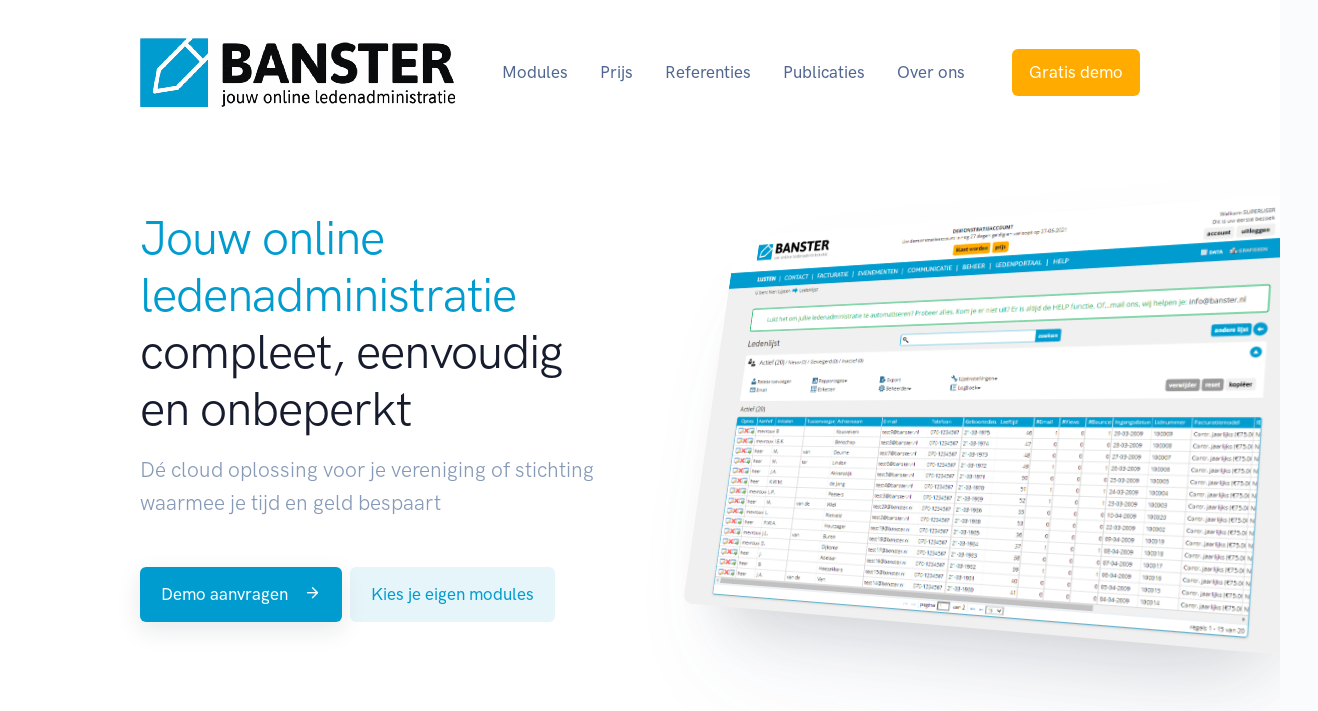

--- FILE ---
content_type: text/html; charset=UTF-8
request_url: https://banster.nl/
body_size: 8995
content:

    <!doctype html>
    <html lang="nl" dir="ltr">
        <head>

                            <!-- Preload Google Consent Mode defaults. This grants 'ad_storage' and 'analytics_storage' before the GTM container loads, ensuring analytics and ad tags run immediately without showing a consent banner. -->
                <script>
                window.dataLayer = window.dataLayer || [];
                window.dataLayer.push({
                  'event': 'default_consent',
                  'ad_storage': 'granted',
                  'analytics_storage': 'granted'
                });
                </script>

                <!-- Google Tag Manager -->
                <script>(function(w,d,s,l,i){w[l]=w[l]||[];w[l].push({'gtm.start':
                new Date().getTime(),event:'gtm.js'});var f=d.getElementsByTagName(s)[0],
                j=d.createElement(s),dl=l!='dataLayer'?'&l='+l:'';j.async=true;j.src=
                'https://www.googletagmanager.com/gtm.js?id='+i+dl;f.parentNode.insertBefore(j,f);
                })(window,document,'script','dataLayer','GTM-T495QLH8');</script>
                <!-- End Google Tag Manager -->
                
            <meta charset="utf-8" />
            <meta name="viewport" content="width=device-width, initial-scale=1" />
            <meta name="robots" content="index,follow">
            <title>Online Ledenadministratie voor vereniging en stichting | Banster</title>
<meta name="description" content="Ben je op zoek naar een online ledenadministratie voor je vereniging of stichting? Banster helpt met gebruiksvriendelijke makkelijke software..">
<meta name="keywords" content="online ledenadministratie, vereniging, stichting">
    <link rel="canonical" href="https://banster.nl"/>
                
            <!-- Favicon -->
            <link rel="shortcut icon" type="image/png" href="/favicon-48x48.png">

            <!-- font awesome -->
            <link rel="stylesheet" media="all" href="https://banster.nl/font-awesome/5.15.3/css/all.min.css?v=f1274365b040c3d3d617353a01d371b4">
    
            <!-- Libs CSS -->
            <link rel="stylesheet" href="https://banster.nl/assets/css/libs.bundle.css?v=f1274365b040c3d3d617353a01d371b4" />
            
            <!-- Theme CSS -->
            <link rel="stylesheet" href="https://banster.nl/assets/css/theme.bundle.css?v=f1274365b040c3d3d617353a01d371b4" />
            
            <!-- custom overwrites -->
            <link rel="stylesheet" href="https://banster.nl/css/overwrites.css?v=f1274365b040c3d3d617353a01d371b4" />
    
                
            <!-- JQuery -->
            <script src="https://banster.nl/javascript/jquery/3.6.0/jquery-3.6.0.min.js"></script>
            
                        
            <!-- AJAX -->
                    </head>
        <body class="bg-light">

                            <!-- Google Tag Manager (noscript) -->
                <noscript><iframe src="https://www.googletagmanager.com/ns.html?id=GTM-T495QLH8"
                height="0" width="0" style="display:none;visibility:hidden"></iframe></noscript>
                <!-- End Google Tag Manager (noscript) -->
                
            <!-- BLOCKUI MODAL -->
            <div class="modal" id="blockUIDialog" tabindex="-1" role="status" aria-hidden="true">
                <div class="modal-dialog modal-dialog-centered" role="document">
                    <div class="modal-content" style="background-color:transparent; border-width:0;">                    
                        <div class="alert alert-light" role="alert">
                            <div class="text-center m-0 p-0" style="opacity:1.0 !important;">
                                <br>
                                <h3>Een moment geduld a.u.b.</h3>
                                <br>
                                <div class="d-flex justify-content-center">                                
                                    <div class="spinner-border text-primary" role="status">
                                        <span class="visually-hidden">Loading...</span>
                                    </div>
                                </div>
                                <br>
                            </div>
                        </div>
                    </div>
                </div>
            </div>

            <!-- NAVBAR -->
            
            <nav id="navbar_outer_ctr" class="navbar navbar-expand-xl navbar-light bg-white fixed-top">
                <div id="navbar_inner_ctr" class="container-md">        
                    <a class="navbar-brand" href="https://banster.nl">
                      <img src="https://banster.nl/images/logo-1.5x.png?v=c412925dcfac1767764dacdd833d5d3a" id="navbar_logo" class="navbar-brand-imgIGNORED" alt="Banster logo" title="Banster uw online ledenadministratie">
                    </a>        
                    <button class="navbar-toggler" type="button" data-bs-toggle="collapse" data-bs-target="#navbarCollapse" aria-controls="navbarCollapse" aria-expanded="false" aria-label="Toggle navigation">
                        <span class="navbar-toggler-icon"></span>
                    </button>        
                    <div class="collapse navbar-collapse" id="navbarCollapse">        
                        <button class="navbar-toggler" type="button" data-bs-toggle="collapse" data-bs-target="#navbarCollapse" aria-controls="navbarCollapse" aria-expanded="false" aria-label="Toggle navigation">
                            <i class="fe fe-x"></i>
                        </button>        
                        <ul class="navbar-nav ms-auto">
            <li class="nav-item">
                            <a class="nav-link DevMenu3_MainMenuItemInactive" id="7" href="/modules" target="_self">
                    Modules                </a>
                        </li>
                <li class="nav-item">
                            <a class="nav-link DevMenu3_MainMenuItemInactive" id="8" href="/prijs" target="_self">
                    Prijs                </a>
                        </li>
                <li class="nav-item">
                            <a class="nav-link DevMenu3_MainMenuItemInactive" id="9" href="/referenties" target="_self">
                    Referenties                </a>
                        </li>
                <li class="nav-item">
                            <a class="nav-link DevMenu3_MainMenuItemInactive" id="10" href="/publicaties" target="_self">
                    Publicaties                </a>
                        </li>
                <li class="nav-item dropdown">
                            <a class="nav-link dropdown-toggle DevMenu3_MainMenuItemInactive" id="11" href="/wie_zijn_wij" target="_self">
                    Over ons                </a>
                                <ul class="dropdown-menu" aria-labelledby="11">
                                            <li class="dropdown-item">

                                                            <a class="dropdown-link DevMenu3_SubMenuItemInactive"  href="/wie_zijn_wij" target="_self">
                                   Wie zijn wij                                </a>                                
                                
                                                    </li>
                                                <li class="dropdown-item">

                                                            <a class="dropdown-link DevMenu3_SubMenuItemInactive"  href="/privacybeleid" target="_self">
                                   Privacybeleid                                </a>                                
                                
                                                    </li>
                                                <li class="dropdown-item">

                                                            <a class="dropdown-link DevMenu3_SubMenuItemInactive"  href="/algemene_voorwaarden" target="_self">
                                   Algemene voorwaarden                                </a>                                
                                
                                                    </li>
                                                <li class="dropdown-item">

                                                            <a class="dropdown-link DevMenu3_SubMenuItemInactive"  href="/partners" target="_self">
                                   Partners                                </a>                                
                                
                                                    </li>
                                                <li class="dropdown-item">

                                                            <a class="dropdown-link DevMenu3_SubMenuItemInactive"  href="/faq" target="_self">
                                   FAQ                                </a>                                
                                
                                                    </li>
                                                <li class="dropdown-item">

                                                            <a class="dropdown-link DevMenu3_SubMenuItemInactive"  href="/gratis_demo" target="_self">
                                   Gratis demo                                </a>                                
                                
                                                    </li>
                                                <li class="dropdown-item">

                                                            <a class="dropdown-link DevMenu3_SubMenuItemInactive"  href="/contact" target="_self">
                                   Contact                                </a>                                
                                
                                                    </li>
                                                <li class="dropdown-item">

                                                            <a class="dropdown-link DevMenu3_SubMenuItemInactive"  href="/over_ons/demo_avond_banster" target="_self">
                                   Demo avond Banster                                </a>                                
                                
                                                    </li>
                                                <li class="dropdown-item">

                                                            <a class="dropdown-link DevMenu3_SubMenuItemInactive"  href="/davilex" target="_self">
                                   Davilex                                </a>                                
                                
                                                    </li>
                                                
                </ul>
                        </li>
        </ul>
        
                        <a class="navbar-btn btn btn-sm btn-custom2 lift ms-auto" style="white-space:nowrap;" href="/gratis_demo">
                            Gratis demo
                        </a>
                    </div>        
                </div>
            </nav>
        
            
                <!-- DISCOUNT INFO BAR -->
                
                <!-- WELCOME -->
                <section class="pt-4 pb-12 pt-md-9 bg-white border-bottom">
                    <div class="container">
                        <div class="row align-items-center">
                            <div class="col-12 col-md-5 col-lg-6 order-md-2">
                                <a href="/modules">
                                    <div class="w-md-150 w-lg-130 position-relative" data-aos="fade-left">
                                        <div class="img-skewed img-skewed-start pb-8 pb-md-0">
                                            <img src="https://banster.nl/images/homepage/screenshot-min.png" class="screenshot img-fluid img-skewed-item" alt="Banster screenshot" title="Banster. Jouw ledenadminstratie. Eenvoudig en gebruiksvriendelijk.">
                                        </div>
                                    </div>
                                </a>
                            </div>
                            <div class="col-12 col-md-7 col-lg-6 order-md-1" data-aos="fade-up">
                                <h2 class="display-3 text-center text-md-start">
                                    <span class="text-primary">Jouw online ledenadministratie</span><br>
                                    compleet, eenvoudig en onbeperkt
                                </h2>
                                <p class="lead text-center text-md-start text-muted mb-6 mb-lg-8">
                                                                                                            Dé cloud oplossing voor je vereniging of stichting waarmee je tijd en geld bespaart
                                </p>
                                <div class="text-center text-md-start">
                                    <a href="/gratis_demo" class="btn btn-primary shadow lift me-1">Demo aanvragen <i class="fe fe-arrow-right d-none d-md-inline ms-3"></i></a>
                                    <a href="/modules" class="btn btn-primary-soft lift">Kies je eigen modules</a>
                                </div>
                            </div>
                        </div>
                    </div>
                </section>

                                <section class="pt-7 pt-md-10 pb-10 bg-light">
                    <div class="container">
                        <div class="row justify-content-center">
                            <div class="col-12 col-md-10 col-lg-8 text-center">
                                <span class="badge rounded-pill bg-success-soft mb-3">
                                    <span class="h6 text-uppercase">Flexibel</span>
                                </span>
                                <h2>Geschikt voor vereniging of stichting</h2>
                                <p class="fs-lg text-gray-700 mb-7 mb-md-9">
                                    Banster biedt uitgebreide functionaliteiten en is op maat in te stellen en daardoor zeer geschikt voor zowel kleine als grote verenigingen of stichtingen.
                                </p>
                            </div>
                        </div>
                        
                        <div class="row">
                                                
                                <div class="col-12 col-md-6 col-lg-4 d-flex">
                                    <div class="card mb-6 mb-lg-0 shadow-light-lg lift lift-lg">
                                        <a class="card-img-top" href="/modules/facturatie">
                                            <img src="https://banster.nl/images/homepage/kopjes/ideal-min.jpg" alt="Makkelijk contributie innen met iDEAL of incasso - Incasseer je contributie bedragen via een iDEAL betaallink of met een SEPA automatisch incasso" title="Makkelijk contributie innen met iDEAL of incasso - Incasseer je contributie bedragen via een iDEAL betaallink of met een SEPA automatisch incasso" class="card-img-top">
                                            <div class="position-relative">
                                                <div class="shape shape-bottom shape-fluid-x svg-shim text-white">
                                                    <svg viewBox="0 0 2880 480" fill="none" xmlns="http://www.w3.org/2000/svg"><path fill-rule="evenodd" clip-rule="evenodd" d="M2160 0C1440 240 720 240 720 240H0v240h2880V0h-720z" fill="currentColor"/></svg>
                                                </div>
                                            </div>
                                        </a>
                                        <a class="card-body" href="/modules/facturatie">
                                            <h3>Makkelijk contributie innen met iDEAL of incasso</h3>
                                            <p class="mb-0 text-muted">Incasseer je contributie bedragen via een iDEAL betaallink of met een SEPA automatisch incasso</p>
                                        </a>
                                    </div>
                                </div>
                                                    
                                <div class="col-12 col-md-6 col-lg-4 d-flex">
                                    <div class="card mb-6 mb-lg-0 shadow-light-lg lift lift-lg">
                                        <a class="card-img-top" href="/modules/communicatie">
                                            <img src="https://banster.nl/images/homepage/kopjes/communicatie-min.jpg" alt="Onbeperkt mailings versturen voor een vast laag bedrag per maand - Verstuur nieuwsbrieven of uitnodigingen in de eigen huisstijl direct vanuit je ledenadministratie" title="Onbeperkt mailings versturen voor een vast laag bedrag per maand - Verstuur nieuwsbrieven of uitnodigingen in de eigen huisstijl direct vanuit je ledenadministratie" class="card-img-top">
                                            <div class="position-relative">
                                                <div class="shape shape-bottom shape-fluid-x svg-shim text-white">
                                                    <svg viewBox="0 0 2880 480" fill="none" xmlns="http://www.w3.org/2000/svg"><path fill-rule="evenodd" clip-rule="evenodd" d="M2160 0C1440 240 720 240 720 240H0v240h2880V0h-720z" fill="currentColor"/></svg>
                                                </div>
                                            </div>
                                        </a>
                                        <a class="card-body" href="/modules/communicatie">
                                            <h3>Onbeperkt mailings versturen voor een vast laag bedrag per maand</h3>
                                            <p class="mb-0 text-muted">Verstuur nieuwsbrieven of uitnodigingen in de eigen huisstijl direct vanuit je ledenadministratie</p>
                                        </a>
                                    </div>
                                </div>
                                                    
                                <div class="col-12 col-md-6 col-lg-4 d-flex">
                                    <div class="card mb-6 mb-lg-0 shadow-light-lg lift lift-lg">
                                        <a class="card-img-top" href="/modules/evenementen">
                                            <img src="https://banster.nl/images/homepage/kopjes/evenement-min.jpg" alt="Organiseer zoveel evenementen als je wilt. Betaal één prijs. - Organiseer gratis of betaalde evenementen, zowel voor leden als niet-leden. Je hebt geen spreadsheets meer nodig!" title="Organiseer zoveel evenementen als je wilt. Betaal één prijs. - Organiseer gratis of betaalde evenementen, zowel voor leden als niet-leden. Je hebt geen spreadsheets meer nodig!" class="card-img-top">
                                            <div class="position-relative">
                                                <div class="shape shape-bottom shape-fluid-x svg-shim text-white">
                                                    <svg viewBox="0 0 2880 480" fill="none" xmlns="http://www.w3.org/2000/svg"><path fill-rule="evenodd" clip-rule="evenodd" d="M2160 0C1440 240 720 240 720 240H0v240h2880V0h-720z" fill="currentColor"/></svg>
                                                </div>
                                            </div>
                                        </a>
                                        <a class="card-body" href="/modules/evenementen">
                                            <h3>Organiseer zoveel evenementen als je wilt. Betaal één prijs.</h3>
                                            <p class="mb-0 text-muted">Organiseer gratis of betaalde evenementen, zowel voor leden als niet-leden. Je hebt geen spreadsheets meer nodig!</p>
                                        </a>
                                    </div>
                                </div>
                                                        </div>
                        
                                    <div class="row justify-content-center pt-6">
                    <article class="col-12 col-md-12 col-lg-12 d-flex">
            <div class="card card-row shadow-light-lg lift lift-lg mb-6">
                <div class="row gx-0">                        
                                            <div class="col-12">
                            <span class="badge rounded-pill bg-gray-600 badge-float badge-float-outside">
                                <span class="h6 text-uppercase">Uitgelicht</span>
                            </span>
                        </div>
                                            <a class="col-12 col-md-6 bg-cover order-md-1 card-img-start" style="background-image: url(https://banster.nl/index.php?c=3.5&p%5B3.5%5D%5Bid%5D=20);" href="/ledenadministratie_avg" title="De data van jouw vereniging AVG proof in Europa? Dat betekent niet altijd dat je juridisch veilig zit!">
                        <img src="https://banster.nl/index.php?c=3.5&p%5B3.5%5D%5Bid%5D=20"  alt="De data van jouw vereniging AVG proof in Europa? Dat betekent niet altijd dat je juridisch veilig zit!" title="De data van jouw vereniging AVG proof in Europa? Dat betekent niet altijd dat je juridisch veilig zit!" class="img-fluid d-md-none invisible">
                        <div class="shape shape-end shape-fluid-y svg-shim text-white d-none d-md-block">
                            <svg viewBox="0 0 112 690" fill="none" xmlns="http://www.w3.org/2000/svg"><path d="M116 0H51v172C76 384 0 517 0 517v173h116V0z" fill="currentColor"/></svg>
                        </div>
                    </a>
                    <div class="col-12 col-md-6 order-md-2">
                        <a class="card-body" href="/ledenadministratie_avg">
                            <h3 class="" style="word-wrap:normal!important;">
                                De data van jouw vereniging AVG proof in Europa? Dat betekent niet altijd dat je juridisch veilig zit!                                                            </h3>
                            <p class="mb-0 text-muted">De data van jouw vereniging AVG proof in Europa? Dat betekent niet altijd dat je juridisch veilig zit! Veel verenigingen/stichtingen die hun ledenadministratie via een Cloud oplossing voeren denken dat hun data veilig is, zolang deze binnen Europa wordt o</p>
                        </a>
                                            </div>
    
                </div>
            </div>
        </article>            
                    </div>
                        <div class="row justify-content-center pt-6">
                    <article class="col-12 col-md-12 col-lg-12 d-flex">
            <div class="card card-row shadow-light-lg lift lift-lg mb-6">
                <div class="row gx-0">                        
                                            <div class="col-12">
                            <span class="badge rounded-pill bg-gray-600 badge-float badge-float-outside">
                                <span class="h6 text-uppercase">Uitgelicht</span>
                            </span>
                        </div>
                                            <a class="col-12 col-md-6 bg-cover order-md-2 card-img-end" style="background-image: url(https://banster.nl/index.php?c=3.5&p%5B3.5%5D%5Bid%5D=11);" href="/publicaties/beveiliging_van_de_data_in_de_ledenadministratie" title="Beveiliging  van de data in de ledenadministratie">
                        <img src="https://banster.nl/index.php?c=3.5&p%5B3.5%5D%5Bid%5D=11"  alt="Beveiliging  van de data in de ledenadministratie" title="Beveiliging  van de data in de ledenadministratie" class="img-fluid d-md-none invisible">
                        <div class="shape shape-start shape-fluid-y svg-shim text-white d-none d-md-block">
                            <svg viewBox="0 0 112 690" fill="none" xmlns="http://www.w3.org/2000/svg"><path d="M0 0h62.759v172C38.62 384 112 517 112 517v173H0V0z" fill="currentColor"/></svg>
                        </div>
                    </a>
                    <div class="col-12 col-md-6 order-md-1">
                        <a class="card-body" href="/publicaties/beveiliging_van_de_data_in_de_ledenadministratie">
                            <h3 class="" style="word-wrap:normal!important;">
                                Beveiliging  van de data in de ledenadministratie                                                            </h3>
                            <p class="mb-0 text-muted">Hoe heb jij de beveiliging van de data in de ledenadministratie geregeld?</p>
                        </a>
                                            </div>
    
                </div>
            </div>
        </article>            
                    </div>
                        <div class="row justify-content-center pt-6">
                    <article class="col-12 col-md-12 col-lg-12 d-flex">
            <div class="card card-row shadow-light-lg lift lift-lg mb-6">
                <div class="row gx-0">                        
                                            <div class="col-12">
                            <span class="badge rounded-pill bg-gray-600 badge-float badge-float-outside">
                                <span class="h6 text-uppercase">Uitgelicht</span>
                            </span>
                        </div>
                                            <a class="col-12 col-md-6 bg-cover order-md-1 card-img-start" style="background-image: url(https://banster.nl/index.php?c=3.5&p%5B3.5%5D%5Bid%5D=2);" href="/ledenadministratie/eenvoudig_online" title="Eenvoudige gebruiksvriendelijke online ledenadministratie">
                        <img src="https://banster.nl/index.php?c=3.5&p%5B3.5%5D%5Bid%5D=2"  alt="Eenvoudige gebruiksvriendelijke online ledenadministratie" title="Eenvoudige gebruiksvriendelijke online ledenadministratie" class="img-fluid d-md-none invisible">
                        <div class="shape shape-end shape-fluid-y svg-shim text-white d-none d-md-block">
                            <svg viewBox="0 0 112 690" fill="none" xmlns="http://www.w3.org/2000/svg"><path d="M116 0H51v172C76 384 0 517 0 517v173h116V0z" fill="currentColor"/></svg>
                        </div>
                    </a>
                    <div class="col-12 col-md-6 order-md-2">
                        <a class="card-body" href="/ledenadministratie/eenvoudig_online">
                            <h3 class="" style="word-wrap:normal!important;">
                                Eenvoudige gebruiksvriendelijke online ledenadministratie                                                            </h3>
                            <p class="mb-0 text-muted">Hoe eenvoudig kan het zijn? Gewoon gebruiksvriendelijk en simpel.</p>
                        </a>
                                            </div>
    
                </div>
            </div>
        </article>            
                    </div>
                                    
                        <section class="pt-8 pt-md-8 pb-8 pb-md-8 bg-white border-top border-bottom">
    <div class="container">
        <div class="row justify-content-center">
            <div class="col-12 col-md-10 col-lg-8 text-center">
                <span class="badge rounded-pill bg-success mb-3">
                    <span class="h6 text-uppercase">Veelgestelde vragen (FAQ)</span>
                </span>
                                                    <h3 class=" fw-bold mt-4 mb-4 text-center">
                        <a href="/faq/hoe_werkt_het_overstappen_naar_banster" class="">Hoe werkt het overstappen naar Banster?</a>
                    </h3>            
                                        <h3 class=" fw-bold mt-4 mb-4 text-center">
                        <a href="/faq/kan_ik_mailings_versturen_aan_mijn_hele_bestand_of_een_deel_van_mijn_bestand" class="">Kan ik mailings versturen aan mijn hele bestand of een deel van mijn bestand?</a>
                    </h3>            
                                        <h3 class=" fw-bold mt-4 mb-4 text-center">
                        <a href="/faq/ondersteunt_banster_de_inning_van_automatische_incasso_s" class="">Ondersteunt Banster de inning van automatische incasso’s?</a>
                    </h3>            
                                        <h3 class=" fw-bold mt-4 mb-4 text-center">
                        <a href="/faq/ondersteunt_banster_ideal_betalingen" class="">Ondersteunt Banster iDeal betalingen?</a>
                    </h3>            
                                </div>
        </div>
        <div class="row justify-content-center pt-4">
            <div class="col-12 col-md-10 col-lg-8 text-center">
                <div class="text-center">
                    <a href="/faq#overzicht" class="btn btn-primary-soft lift me-1">
                        Alle vragen <i class="fe fe-arrow-right d-none d-md-inline ms-3"></i>
                    </a>
                </div>
            </div>
        </div>
    </div>
</section>
                        
                    </div>
                </section>

                <section class="pt-2 pt-md-2 pb-8 pb-md-11">
                    <div class="container">
                        <div class="row align-items-center">
                            <div class="col-12 col-md-6 col-lg-6" data-aos="fade-up">
                                <span class="badge rounded-pill bg-success-soft mb-3">
                                    <span class="h6 text-uppercase">Gebruiksvriendelijk, flexibel en eenvoudig</span>
                                </span>
                                <h2 class="fw-bold">
                                    Online ledenadministratie<br>
                                    <span class="text-success">voor verenigingen en stichtingen</span>
                                </h2>
                                <p class="fs-lg text-gray-700">
                                    Verbeter het zicht op je leden. Functioneel is veel mogelijk, bekijk onze gratis demo. Wij vinden het leuk om met je mee te denken. Wil je gewoon eens klankborden? Wij helpen je graag! Zie ook <a href="https://www.softwarepakketten.nl/cmm/swp/raadpleeg_pakketwaardering.php?id=5950&zm=WRD&bronw=1" target="_blank">onze reviews</a>.
                                </p>
                                <a href="/referenties"><img src="https://banster.nl/assets/img/illustrations/banster/smaller/compressed/illustration-8.png" alt="Banster online ledenadministratie" title="Wie gingen u voor?" class="img-fluid mb-6 mb-md-0"></a>
                            </div>
                            <div class="col-12 col-md-6 col-lg-5 offset-lg-1">
                                <div class="card card-border border-success shadow-lg mb-5" data-aos="fade-up">
                                    <div class="card-body">
                                        <div class="list-group list-group-flush">
                                                                                            <div class="list-group-item d-flex align-items-center">
                                                    <div class="me-auto">
                                                        <p class="fw-bold mb-1">
                                                            Altijd en overal beschikbaar                                                        </p>
                                                        <p class="fs-sm text-muted mb-0">
                                                            Nooit meer Excel sheets rondmailen, met meerdere gebruikers tegelijk in de cloud                                                        </p>    
                                                    </div>
                                                    <div class="badge badge-rounded-circle bg-success-soft ms-4">
                                                        <i class="fe fe-check"></i>
                                                    </div>    
                                                </div>
                                                                                                <div class="list-group-item d-flex align-items-center">
                                                    <div class="me-auto">
                                                        <p class="fw-bold mb-1">
                                                            Gebruikersvriendelijk en AVG proof                                                        </p>
                                                        <p class="fs-sm text-muted mb-0">
                                                            Een gebruikersvriendelijk systeem dat je helpt om te voldoen aan de AVG                                                        </p>    
                                                    </div>
                                                    <div class="badge badge-rounded-circle bg-success-soft ms-4">
                                                        <i class="fe fe-check"></i>
                                                    </div>    
                                                </div>
                                                                                                <div class="list-group-item d-flex align-items-center">
                                                    <div class="me-auto">
                                                        <p class="fw-bold mb-1">
                                                            Uitgebreide functionaliteiten                                                        </p>
                                                        <p class="fs-sm text-muted mb-0">
                                                            Ontwikkeld in samenspraak met gebruikers en op maat in te stellen naar jouw behoefte                                                        </p>    
                                                    </div>
                                                    <div class="badge badge-rounded-circle bg-success-soft ms-4">
                                                        <i class="fe fe-check"></i>
                                                    </div>    
                                                </div>
                                                                                                <div class="list-group-item d-flex align-items-center">
                                                    <div class="me-auto">
                                                        <p class="fw-bold mb-1">
                                                            Servicegericht en klantvriendelijk                                                        </p>
                                                        <p class="fs-sm text-muted mb-0">
                                                            Wij zijn pas tevreden als jij blij bent                                                        </p>    
                                                    </div>
                                                    <div class="badge badge-rounded-circle bg-success-soft ms-4">
                                                        <i class="fe fe-check"></i>
                                                    </div>    
                                                </div>
                                                                                                <div class="list-group-item d-flex align-items-center">
                                                    <div class="me-auto">
                                                        <p class="fw-bold mb-1">
                                                            Scherpe prijsstelling                                                        </p>
                                                        <p class="fs-sm text-muted mb-0">
                                                            ons doel: een simpel werkende oplossing voor een zo laag mogelijk prijs                                                        </p>    
                                                    </div>
                                                    <div class="badge badge-rounded-circle bg-success-soft ms-4">
                                                        <i class="fe fe-check"></i>
                                                    </div>    
                                                </div>
                                                                                        </div>
                                    </div>
                                </div>
                            </div>
                        </div>
                    </div>
                </section>
                
                
                <header class="bg-primary pt-9 pb-9 d-none d-md-block">
    <div class="container-md">
        <div class="row align-items-center">
            <div class="col">    
                                    <h1 class="fw-bold text-white mb-2">
                        Betaalbare gebruiksvriendelijke ledenadministratie software                                            </h1>
                                        <p class="fs-lg text-white-75 mb-0">
                      met bijzondere service                    </p>
                        
            </div>
        </div>
    </div>
</header>
    
<section class="py-6 py-md-8">
    <div class="container">
        <div class="row justify-content-center">
            <div class="col-12">
                                            <h2 class="fw-bold text-secondary">
                                Online ledenadministratie                                                            </h2>
                                                        <div class="col-12 DevText2_paragraph">Een cloud oplossing voor je ledenadministratie. Super handig omdat je de hele backoffice van jouw vereniging (of stichting) kunt beheren vanuit een (1) centrale database. En jij bepaalt wie er toegang toe krijgt.<br />
Weg met alle verschillende Excel sheets die bij de diverse mensen op hun eigen laptop zwerven. Je hebt alles netjes centraal staan en je maakt eenvoudig rapportages.<br />
Dat is wat Banster je biedt. En dan tegen <a href="https://banster.nl/prijs" target="_blank">zo laag mogelijke kosten</a>. Jouw leden (donateurs) betalen immers niet voor dure IT oplossingen. Dus wij houden de kosten voor jou zo laag mogelijk.<br />
&nbsp;</div>
                                                        <h2 class="fw-bold text-secondary">
                                Ledenportaal                                                            </h2>
                                                        <div class="col-12 DevText2_paragraph">Jouw leden (donateurs) hebben toegang tot hun eigen data. Als je wilt kan je ook instellen dat bepaalde (of alle) velden door je leden zelf zijn te wijzigen. Makkelijk? Jazeker, op die manier kunnen jouw leden zelf hun adreswijziging verwerken in jouw ledenadministratie.<br />
<br />
Via het ledenportaal kunnen de leden zich ook inschrijven voor jouw ALV of andere evenementen of cursussen die je organiseert.&nbsp;<br />
&nbsp;</div>
                                                        <h2 class="fw-bold text-secondary">
                                Contributie inning met automatische incasso, creditcard, Paypall of iDeal                                                            </h2>
                                                        <div class="col-12 DevText2_paragraph">De rompslomp van de jaarlijkse contributiegelden kan vele makkelijker! Hoe? Door gebruik te maken van de ledenadministratie van Banster. Je leden hebben een facturatiemodel op hun ledenkaart staan waar jij invult hoeveel de bijdrage (per maand, kwartaal, jaar) is.<br />
De penningmeester maakt met een druk op de knop voor alle leden de facturen aan. Deze kunnen verstuurd worden via de mail. Daarna maak je voor de mensen die automatische incasso hebben simpelweg een SEPA incasso bestand aan. Voor de overige mensen kan je met iDeal, Paypall of met een creditcard heel eenvoudig een betaalknop opnemen in je mailing.<br />
&nbsp;</div>
                                        </div>
        </div>
    </div>
</section>
            
                                                                        
                
            <!-- GRATIS DEMO -->
            <section class="py-8 py-md-10 bg-gray-200 bg-between" style="background-image: url(https://banster.nl/assets/img/illustrations/banster/smaller/compressed/illustration-1-cropped.png), url(https://banster.nl/assets/img/illustrations/banster/smaller/compressed/illustration-3-cropped.png);">
                <div class="container">
                    <div class="row justify-content-center">
                        <div class="col-12 col-md-10 col-lg-8 text-center">
                            <div id="startaanvraag"></div>
                                                        <h2 class="fw-bold">Uitgebreide functionaliteiten</h2>
                            <p class="fs-lg text-muted mb-8 px-lg-9">Ontwikkeld in samenspraak met gebruikers en op maat in te stellen naar jouw behoefte</p>
                                                        
                            <section class="pb-8 pb-md-11">
    <div class="container">
        <div class="row justify-content-center">
            <div class="col-12">

                                
                <form name="menu.items.info.submenu.account_request.init" id="menu.items.info.submenu.account_request.init" action="https://banster.nl/process.php" method="POST">
<input type="hidden" name="URLBase" value="index.php">
<input type="hidden" name="c" value="menu.items.info.submenu.account_request.init">
<input type="hidden" name="t76bd171e3019216243a6d7d04ef286c76baf9330d5fb19c0694356b2df1f1ab81c07c4df8e1369b014c22575b87be6dc7ff73abf05aca999e4fb64543d41ffef" value="sea3fa80bfff66fb93abd1a2a396152b01d230568bdd047684bd3c9828970dc2446debba6b25e19af12a2941af231e7cf328e555eff289959049d684f1588d79b">                
                    <div class="card card-bleed card-border border-success shadow-light-lg mt-0 mb-6">
                    
                        <div class="card-body">
                            
                            <div class="row justify-content-center pb-4">
                                <div class="col-12">
                                    <h2 class="fw-bold text-success">Vraag nu je demo aan</h2>
                                </div>
                            </div>
                            
                            <div class="row justify-content-center">
                                <div class="col-12">
                                    <div class="form-group">
                                        <div class="form-check form-check-inline">
                                            <input class="form-check-input" type="radio" name="gender" id="gender_heer" value="heer" checked>
                                            <label class="form-check-label" for="gender_heer">heer</label>
                                        </div>
                                        <div class="form-check form-check-inline">
                                            <input class="form-check-input" type="radio" name="gender" id="gender_mevrouw" value="mevrouw">
                                            <label class="form-check-label" for="gender_mevrouw">mevrouw</label>
                                        </div>
                                    </div>
                                </div>
                            </div>
                            
                            <div class="row justify-content-center">
                                <div class="col-12 col-sm-8">
                                    <div class="form-group form-floating">
                                        <input type="text" class="form-control" name="name" id="name" value="" placeholder="Naam" maxlength="255">
                                        <label for="name">Naam *</label>
                                        <div class="invalid-feedback text-center">
                                                                                    </div>
                                    </div>
                                </div>                                
                            </div>
                            
                            <div class="row justify-content-center">
                                <div class="col-12 col-sm-8">
                                    <div class="form-group form-floating">
                                        <input type="text" class="form-control" name="email" id="email" value="" placeholder="Email" maxlength="255">
                                        <label for="email">Email *</label>                    
                                        <div class="invalid-feedback text-center">
                                                                                    </div>
                                    </div>
                                </div>                        
                            </div>
                                                    
                            <div class="row justify-content-center">
                                <div class="col-12">
                                    <button type="submit" name="whattodo" value="versturen" class="btn btn-success lift">Start aanvraag</button>                                    
                                </div>
                            </div>
                            
                        </div>
                    
                    </div>

                
</form>
                
            </div>
        </div>
    </div>
</section>
                            
                        </div>
                    </div>
                </div>
            </section>
    
            <div class="position-relative">
                <div class="shape shape-bottom shape-fluid-x svg-shim text-dark">
                    <svg viewBox="0 0 2880 48" fill="none" xmlns="http://www.w3.org/2000/svg"><path d="M0 48h2880V0h-720C1442.5 52 720 0 720 0H0v48z" fill="currentColor"/></svg>
                 </div>
            </div>
            
            <!-- FOOTER -->
            <footer class="py-8 py-md-11 bg-dark">
                <div class="container">
                    <div class="row">
                        <div class="col-12 col-md-6 col-lg-3 text-center text-md-start">
                            <h6 class="fw-bold text-uppercase text-gray-700">Social</h6>
                            <ul class="list-unstyled list-inline list-social mb-6 mb-md-0">
                                                                <li class="list-inline-item list-social-item me-3"><a href="https://www.linkedin.com/company/banster" title="Banster op LinkedIn" target="_blank" class="text-decoration-none text-muted"><i class="fab fa-linkedin"></i></a></li>
                                <li class="list-inline-item list-social-item"><a href="https://www.youtube.com/channel/UC7Ml0qGSZLJImWc_jbTVsOA" title="Banster op YouTube" target="_blank" class="text-decoration-none text-muted"><i class="fab fa-youtube"></i></a></li>
                            </ul>
                            <h6 class="fw-bold text-uppercase text-gray-700 pt-4 pb-2">Reviews</h6>
                            <ul class="list-unstyled text-muted mb-0">
                                <li class="mb-3"><a href="https://www.softwarepakketten.nl/cmm/swp/raadpleeg_pakketwaardering.php?id=5950&zm=WRD&bronw=1" class="text-reset" target="_blank">softwarepakketten.nl</a></li>
                            </ul>
                        </div>
                        <div class="col-12 col-md-6 col-lg-3 text-center text-md-start">
                            <h6 class="fw-bold text-uppercase text-gray-700">Adres</h6>
                            <ul class="list-unstyled text-muted mb-6 mb-md-8 mb-lg-0">
                                <li class="mb-3"><span class="text-reset">Banster</span></li>
                                <li class="mb-3"><span class="text-reset">Celebesstraat 12</span></li>
                                <li class="mb-3"><span class="text-reset">2585 TJ Den Haag</span></li>
                            </ul>
                        </div>
                        <div class="col-12 col-md-6 col-lg-3 text-center text-md-start">
                            <h6 class="fw-bold text-uppercase text-gray-700">Contact</h6>
                            <ul class="list-unstyled text-muted mb-6 mb-md-8 mb-lg-0">
                                <li class="mb-3"><i class="fa fa-envelope"></i><a href="mailto:info@banster.nl" title="info@banster.nl" class="text-reset"> info@banster.nl</a></li>
                                <li class="mb-3"><i class="fa fa-globe"></i><a href="https://banster.nl" title="Banster online ledenadministratie" class="text-reset"> https://banster.nl</a></li>
                                <li class="mb-3"><i class="fa fa-phone"></i><a href="tel:+316-52011696" title="(+31)6-52011696" class="text-reset"> (+31)6-52011696</a></li>
                            </ul>            
                        </div>
                        <div class="col-12 col-md-6 col-lg-3 text-center text-md-start">
                            <h6 class="fw-bold text-uppercase text-gray-700">Info</h6>
                            <ul class="list-unstyled text-muted mb-0">
                                <li class="mb-3"><a href="/sitemap" title="Sitemap" class="text-reset">Sitemap</a></li>
                                <li class="mb-3"><a href="/privacybeleid" title="Privacybeleid" class="text-reset">Privacybeleid</a></li>
                                <li class="mb-3"><a href="/algemene_voorwaarden" title="Algemene voorwaarden" class="text-reset">Algemene voorwaarden</a></li>
                                <li class="mb-3"><span class="text-reset">BTW nummer: NL001622621B28</span></li>
                            </ul>            
                        </div>        
                    </div>
                </div>
            </footer>
    
            <!-- JAVASCRIPT -->

            <script>
            <!--
    
                // register custom indexOf function
                $(document).ready(function(){
    

                    // compress navbar on scroll                
                    $(window).on("scroll", function() {
                        if ($(window).scrollTop() >= 20) {                            
                            $(".navbar").addClass("compressed");    
                            $("#navbar_inner_ctr").addClass("container-fluid");
                            $("#navbar_inner_ctr").removeClass("container-md");
                            $("#navbar_outer_ctr").addClass("border-bottom");
                            $("#navbar_logo").attr('src', 'https://banster.nl/images/logo.png?v=c412925dcfac1767764dacdd833d5d3a')
                        } 
                        else {
                            $(".navbar").removeClass("compressed");                            
                            $("#navbar_inner_ctr").addClass("container-md");
                            $("#navbar_inner_ctr").removeClass("container-fluid");
                            $("#navbar_outer_ctr").removeClass("border-bottom");
                            $("#navbar_logo").attr('src', 'https://banster.nl/images/logo-1.5x.png?v=c412925dcfac1767764dacdd833d5d3a')
                        }
                    });
                                        
                    // make sure we submit not cancel when the enter key is pressed
                    $("input").keypress(function(e)
                    {
                        if (e.keyCode == 13)
                        {
                            e.preventDefault();
                            $(this.form).find(':submit:visible:enabled:last').click();
                        }
                    });
    
                    // for each form
                    $("form").each( function()
                    {
                        // disable forms on submit
                        $(this).submit(function() {   
                            $('#blockUIDialog').modal('show');
                        });
                        
            		});
                    
                });
                
            -->
            </script>
            
            <!-- Vendor JS -->
            <script src="https://banster.nl/assets/js/vendor.bundle.js?v=c2a9a74ae5144972f1705f1807923f95"></script>
            
            <!-- Theme JS -->
            <script src="https://banster.nl/assets/js/theme.bundle.js?v=c2a9a74ae5144972f1705f1807923f95"></script>

        </body>
    </html>
    

--- FILE ---
content_type: text/css; charset=utf-8
request_url: https://banster.nl/css/overwrites.css?v=f1274365b040c3d3d617353a01d371b4
body_size: 441
content:
/* ----------- bootstrap overwrite ----------- */
/* ------------------ main ------------------- */
/* ----------------- navbar------------------- */
/*----------------- devmenu3 ----------------- */
/*----------------- devtext2 ----------------- */

/* ----------- bootstrap overwrite ----------- */

body {
  padding-top: 140px;
}

.dropdown-menu
{
    min-width:100px;
}

.dropdown-toggle::after 
{
    padding-top:1px;
    margin-left:0px;
    margin-bottom:2px;
}

.modal-backdrop
{
    opacity:0.65 !important;
}

/* ------------------ main ------------------- */

.inactive
{
    color: #CCCCCC !important;
    font-style: italic !important;
}

/* ----------------- navbar------------------- */

.navbar.compressed
{
    padding-top: 10px;
    padding-bottom: 10px;
}

/*----------------- devmenu3 ----------------- */

.DevMenu3_MainMenuItemActive
{
    color:#159ccf !important;
}

.DevMenu3_MainMenuItemInactive
{
}

.DevMenu3_SubMenuItemActive
{
    color:#159ccf;
}

.DevMenu3_SubMenuItemInactive
{
}

.DevMenu3_ChildSubMenuItemActive
{
    color:#159ccf;
}

.DevMenu3_ChildSubMenuItemInactive
{
}

.DevMenu3_MenuItemNotDisplayed
{
    color: #CCCCCC !important;
    font-style: italic !important;
}

/*----------------- devtext2 ----------------- */

.DevText2_paragraph h1
{
    color: #009ccf!important;
    font-weight: 600!important;
}

.DevText2_paragraph h2, .DevText2_paragraph h3, .DevText2_paragraph h4, .DevText2_paragraph h5, .DevText2_paragraph h6 
{
    color: #506690!important;
    font-weight: 600!important;
    padding-top:20px;
}


--- FILE ---
content_type: application/javascript; charset=utf-8
request_url: https://banster.nl/assets/js/vendor.bundle.js?v=c2a9a74ae5144972f1705f1807923f95
body_size: 106059
content:
(window.webpackJsonp=window.webpackJsonp||[]).push([[2],[function(e,t,i){(function(t){var i;i="undefined"!=typeof window?window:void 0!==t?t:"undefined"!=typeof self?self:{},e.exports=i}).call(this,i(14))},function(e,t,i){var n,o;!function(s,r){n=[i(17)],void 0===(o=function(e){return function(e,t){"use strict";var i={extend:function(e,t){for(var i in t)e[i]=t[i];return e},modulo:function(e,t){return(e%t+t)%t}},n=Array.prototype.slice;i.makeArray=function(e){return Array.isArray(e)?e:null==e?[]:"object"==typeof e&&"number"==typeof e.length?n.call(e):[e]},i.removeFrom=function(e,t){var i=e.indexOf(t);-1!=i&&e.splice(i,1)},i.getParent=function(e,i){for(;e.parentNode&&e!=document.body;)if(e=e.parentNode,t(e,i))return e},i.getQueryElement=function(e){return"string"==typeof e?document.querySelector(e):e},i.handleEvent=function(e){var t="on"+e.type;this[t]&&this[t](e)},i.filterFindElements=function(e,n){e=i.makeArray(e);var o=[];return e.forEach((function(e){if(e instanceof HTMLElement)if(n){t(e,n)&&o.push(e);for(var i=e.querySelectorAll(n),s=0;s<i.length;s++)o.push(i[s])}else o.push(e)})),o},i.debounceMethod=function(e,t,i){i=i||100;var n=e.prototype[t],o=t+"Timeout";e.prototype[t]=function(){var e=this[o];clearTimeout(e);var t=arguments,s=this;this[o]=setTimeout((function(){n.apply(s,t),delete s[o]}),i)}},i.docReady=function(e){var t=document.readyState;"complete"==t||"interactive"==t?setTimeout(e):document.addEventListener("DOMContentLoaded",e)},i.toDashed=function(e){return e.replace(/(.)([A-Z])/g,(function(e,t,i){return t+"-"+i})).toLowerCase()};var o=e.console;return i.htmlInit=function(t,n){i.docReady((function(){var s=i.toDashed(n),r="data-"+s,a=document.querySelectorAll("["+r+"]"),l=document.querySelectorAll(".js-"+s),c=i.makeArray(a).concat(i.makeArray(l)),u=r+"-options",h=e.jQuery;c.forEach((function(e){var i,s=e.getAttribute(r)||e.getAttribute(u);try{i=s&&JSON.parse(s)}catch(t){return void(o&&o.error("Error parsing "+r+" on "+e.className+": "+t))}var a=new t(e,i);h&&h.data(e,n,a)}))}))},i}(s,e)}.apply(t,n))||(e.exports=o)}(window)},function(e,t,i){var n,o;!function(s,r){n=[i(4),i(3),i(1),i(29),i(30),i(31)],void 0===(o=function(e,t,i,n,o,r){return function(e,t,i,n,o,s,r){"use strict";var a=e.jQuery,l=e.getComputedStyle,c=e.console;function u(e,t){for(e=n.makeArray(e);e.length;)t.appendChild(e.shift())}var h=0,d={};function p(e,t){var i=n.getQueryElement(e);if(i){if(this.element=i,this.element.flickityGUID){var o=d[this.element.flickityGUID];return o.option(t),o}a&&(this.$element=a(this.element)),this.options=n.extend({},this.constructor.defaults),this.option(t),this._create()}else c&&c.error("Bad element for Flickity: "+(i||e))}p.defaults={accessibility:!0,cellAlign:"center",freeScrollFriction:.075,friction:.28,namespaceJQueryEvents:!0,percentPosition:!0,resize:!0,selectedAttraction:.025,setGallerySize:!0},p.createMethods=[];var f=p.prototype;n.extend(f,t.prototype),f._create=function(){var t=this.guid=++h;for(var i in this.element.flickityGUID=t,d[t]=this,this.selectedIndex=0,this.restingFrames=0,this.x=0,this.velocity=0,this.originSide=this.options.rightToLeft?"right":"left",this.viewport=document.createElement("div"),this.viewport.className="flickity-viewport",this._createSlider(),(this.options.resize||this.options.watchCSS)&&e.addEventListener("resize",this),this.options.on){var n=this.options.on[i];this.on(i,n)}p.createMethods.forEach((function(e){this[e]()}),this),this.options.watchCSS?this.watchCSS():this.activate()},f.option=function(e){n.extend(this.options,e)},f.activate=function(){this.isActive||(this.isActive=!0,this.element.classList.add("flickity-enabled"),this.options.rightToLeft&&this.element.classList.add("flickity-rtl"),this.getSize(),u(this._filterFindCellElements(this.element.children),this.slider),this.viewport.appendChild(this.slider),this.element.appendChild(this.viewport),this.reloadCells(),this.options.accessibility&&(this.element.tabIndex=0,this.element.addEventListener("keydown",this)),this.emitEvent("activate"),this.selectInitialIndex(),this.isInitActivated=!0,this.dispatchEvent("ready"))},f._createSlider=function(){var e=document.createElement("div");e.className="flickity-slider",e.style[this.originSide]=0,this.slider=e},f._filterFindCellElements=function(e){return n.filterFindElements(e,this.options.cellSelector)},f.reloadCells=function(){this.cells=this._makeCells(this.slider.children),this.positionCells(),this._getWrapShiftCells(),this.setGallerySize()},f._makeCells=function(e){return this._filterFindCellElements(e).map((function(e){return new o(e,this)}),this)},f.getLastCell=function(){return this.cells[this.cells.length-1]},f.getLastSlide=function(){return this.slides[this.slides.length-1]},f.positionCells=function(){this._sizeCells(this.cells),this._positionCells(0)},f._positionCells=function(e){e=e||0,this.maxCellHeight=e&&this.maxCellHeight||0;var t=0;if(e>0){var i=this.cells[e-1];t=i.x+i.size.outerWidth}for(var n=this.cells.length,o=e;o<n;o++){var s=this.cells[o];s.setPosition(t),t+=s.size.outerWidth,this.maxCellHeight=Math.max(s.size.outerHeight,this.maxCellHeight)}this.slideableWidth=t,this.updateSlides(),this._containSlides(),this.slidesWidth=n?this.getLastSlide().target-this.slides[0].target:0},f._sizeCells=function(e){e.forEach((function(e){e.getSize()}))},f.updateSlides=function(){if(this.slides=[],this.cells.length){var e=new s(this);this.slides.push(e);var t="left"==this.originSide?"marginRight":"marginLeft",i=this._getCanCellFit();this.cells.forEach((function(n,o){if(e.cells.length){var r=e.outerWidth-e.firstMargin+(n.size.outerWidth-n.size[t]);i.call(this,o,r)||(e.updateTarget(),e=new s(this),this.slides.push(e)),e.addCell(n)}else e.addCell(n)}),this),e.updateTarget(),this.updateSelectedSlide()}},f._getCanCellFit=function(){var e=this.options.groupCells;if(!e)return function(){return!1};if("number"==typeof e){var t=parseInt(e,10);return function(e){return e%t!=0}}var i="string"==typeof e&&e.match(/^(\d+)%$/),n=i?parseInt(i[1],10)/100:1;return function(e,t){return t<=(this.size.innerWidth+1)*n}},f._init=f.reposition=function(){this.positionCells(),this.positionSliderAtSelected()},f.getSize=function(){this.size=i(this.element),this.setCellAlign(),this.cursorPosition=this.size.innerWidth*this.cellAlign};var m={center:{left:.5,right:.5},left:{left:0,right:1},right:{right:0,left:1}};f.setCellAlign=function(){var e=m[this.options.cellAlign];this.cellAlign=e?e[this.originSide]:this.options.cellAlign},f.setGallerySize=function(){if(this.options.setGallerySize){var e=this.options.adaptiveHeight&&this.selectedSlide?this.selectedSlide.height:this.maxCellHeight;this.viewport.style.height=e+"px"}},f._getWrapShiftCells=function(){if(this.options.wrapAround){this._unshiftCells(this.beforeShiftCells),this._unshiftCells(this.afterShiftCells);var e=this.cursorPosition,t=this.cells.length-1;this.beforeShiftCells=this._getGapCells(e,t,-1),e=this.size.innerWidth-this.cursorPosition,this.afterShiftCells=this._getGapCells(e,0,1)}},f._getGapCells=function(e,t,i){for(var n=[];e>0;){var o=this.cells[t];if(!o)break;n.push(o),t+=i,e-=o.size.outerWidth}return n},f._containSlides=function(){if(this.options.contain&&!this.options.wrapAround&&this.cells.length){var e=this.options.rightToLeft,t=e?"marginRight":"marginLeft",i=e?"marginLeft":"marginRight",n=this.slideableWidth-this.getLastCell().size[i],o=n<this.size.innerWidth,s=this.cursorPosition+this.cells[0].size[t],r=n-this.size.innerWidth*(1-this.cellAlign);this.slides.forEach((function(e){o?e.target=n*this.cellAlign:(e.target=Math.max(e.target,s),e.target=Math.min(e.target,r))}),this)}},f.dispatchEvent=function(e,t,i){var n=t?[t].concat(i):i;if(this.emitEvent(e,n),a&&this.$element){var o=e+=this.options.namespaceJQueryEvents?".flickity":"";if(t){var s=a.Event(t);s.type=e,o=s}this.$element.trigger(o,i)}},f.select=function(e,t,i){if(this.isActive&&(e=parseInt(e,10),this._wrapSelect(e),(this.options.wrapAround||t)&&(e=n.modulo(e,this.slides.length)),this.slides[e])){var o=this.selectedIndex;this.selectedIndex=e,this.updateSelectedSlide(),i?this.positionSliderAtSelected():this.startAnimation(),this.options.adaptiveHeight&&this.setGallerySize(),this.dispatchEvent("select",null,[e]),e!=o&&this.dispatchEvent("change",null,[e]),this.dispatchEvent("cellSelect")}},f._wrapSelect=function(e){var t=this.slides.length;if(!(this.options.wrapAround&&t>1))return e;var i=n.modulo(e,t),o=Math.abs(i-this.selectedIndex),s=Math.abs(i+t-this.selectedIndex),r=Math.abs(i-t-this.selectedIndex);!this.isDragSelect&&s<o?e+=t:!this.isDragSelect&&r<o&&(e-=t),e<0?this.x-=this.slideableWidth:e>=t&&(this.x+=this.slideableWidth)},f.previous=function(e,t){this.select(this.selectedIndex-1,e,t)},f.next=function(e,t){this.select(this.selectedIndex+1,e,t)},f.updateSelectedSlide=function(){var e=this.slides[this.selectedIndex];e&&(this.unselectSelectedSlide(),this.selectedSlide=e,e.select(),this.selectedCells=e.cells,this.selectedElements=e.getCellElements(),this.selectedCell=e.cells[0],this.selectedElement=this.selectedElements[0])},f.unselectSelectedSlide=function(){this.selectedSlide&&this.selectedSlide.unselect()},f.selectInitialIndex=function(){var e=this.options.initialIndex;if(this.isInitActivated)this.select(this.selectedIndex,!1,!0);else{if(e&&"string"==typeof e)if(this.queryCell(e))return void this.selectCell(e,!1,!0);var t=0;e&&this.slides[e]&&(t=e),this.select(t,!1,!0)}},f.selectCell=function(e,t,i){var n=this.queryCell(e);if(n){var o=this.getCellSlideIndex(n);this.select(o,t,i)}},f.getCellSlideIndex=function(e){for(var t=0;t<this.slides.length;t++){if(-1!=this.slides[t].cells.indexOf(e))return t}},f.getCell=function(e){for(var t=0;t<this.cells.length;t++){var i=this.cells[t];if(i.element==e)return i}},f.getCells=function(e){e=n.makeArray(e);var t=[];return e.forEach((function(e){var i=this.getCell(e);i&&t.push(i)}),this),t},f.getCellElements=function(){return this.cells.map((function(e){return e.element}))},f.getParentCell=function(e){var t=this.getCell(e);return t||(e=n.getParent(e,".flickity-slider > *"),this.getCell(e))},f.getAdjacentCellElements=function(e,t){if(!e)return this.selectedSlide.getCellElements();t=void 0===t?this.selectedIndex:t;var i=this.slides.length;if(1+2*e>=i)return this.getCellElements();for(var o=[],s=t-e;s<=t+e;s++){var r=this.options.wrapAround?n.modulo(s,i):s,a=this.slides[r];a&&(o=o.concat(a.getCellElements()))}return o},f.queryCell=function(e){if("number"==typeof e)return this.cells[e];if("string"==typeof e){if(e.match(/^[#\.]?[\d\/]/))return;e=this.element.querySelector(e)}return this.getCell(e)},f.uiChange=function(){this.emitEvent("uiChange")},f.childUIPointerDown=function(e){"touchstart"!=e.type&&e.preventDefault(),this.focus()},f.onresize=function(){this.watchCSS(),this.resize()},n.debounceMethod(p,"onresize",150),f.resize=function(){if(this.isActive){this.getSize(),this.options.wrapAround&&(this.x=n.modulo(this.x,this.slideableWidth)),this.positionCells(),this._getWrapShiftCells(),this.setGallerySize(),this.emitEvent("resize");var e=this.selectedElements&&this.selectedElements[0];this.selectCell(e,!1,!0)}},f.watchCSS=function(){this.options.watchCSS&&(-1!=l(this.element,":after").content.indexOf("flickity")?this.activate():this.deactivate())},f.onkeydown=function(e){var t=document.activeElement&&document.activeElement!=this.element;if(this.options.accessibility&&!t){var i=p.keyboardHandlers[e.keyCode];i&&i.call(this)}},p.keyboardHandlers={37:function(){var e=this.options.rightToLeft?"next":"previous";this.uiChange(),this[e]()},39:function(){var e=this.options.rightToLeft?"previous":"next";this.uiChange(),this[e]()}},f.focus=function(){var t=e.pageYOffset;this.element.focus({preventScroll:!0}),e.pageYOffset!=t&&e.scrollTo(e.pageXOffset,t)},f.deactivate=function(){this.isActive&&(this.element.classList.remove("flickity-enabled"),this.element.classList.remove("flickity-rtl"),this.unselectSelectedSlide(),this.cells.forEach((function(e){e.destroy()})),this.element.removeChild(this.viewport),u(this.slider.children,this.element),this.options.accessibility&&(this.element.removeAttribute("tabIndex"),this.element.removeEventListener("keydown",this)),this.isActive=!1,this.emitEvent("deactivate"))},f.destroy=function(){this.deactivate(),e.removeEventListener("resize",this),this.allOff(),this.emitEvent("destroy"),a&&this.$element&&a.removeData(this.element,"flickity"),delete this.element.flickityGUID,delete d[this.guid]},n.extend(f,r),p.data=function(e){var t=(e=n.getQueryElement(e))&&e.flickityGUID;return t&&d[t]},n.htmlInit(p,"flickity"),a&&a.bridget&&a.bridget("flickity",p);return p.setJQuery=function(e){a=e},p.Cell=o,p.Slide=s,p}(s,e,t,i,n,o,r)}.apply(t,n))||(e.exports=o)}(window)},function(e,t,i){var n,o;window,void 0===(o="function"==typeof(n=function(){"use strict";function e(e){var t=parseFloat(e);return-1==e.indexOf("%")&&!isNaN(t)&&t}var t="undefined"==typeof console?function(){}:function(e){console.error(e)},i=["paddingLeft","paddingRight","paddingTop","paddingBottom","marginLeft","marginRight","marginTop","marginBottom","borderLeftWidth","borderRightWidth","borderTopWidth","borderBottomWidth"],n=i.length;function o(e){var i=getComputedStyle(e);return i||t("Style returned "+i+". Are you running this code in a hidden iframe on Firefox? See https://bit.ly/getsizebug1"),i}var s,r=!1;function a(t){if(function(){if(!r){r=!0;var t=document.createElement("div");t.style.width="200px",t.style.padding="1px 2px 3px 4px",t.style.borderStyle="solid",t.style.borderWidth="1px 2px 3px 4px",t.style.boxSizing="border-box";var i=document.body||document.documentElement;i.appendChild(t);var n=o(t);s=200==Math.round(e(n.width)),a.isBoxSizeOuter=s,i.removeChild(t)}}(),"string"==typeof t&&(t=document.querySelector(t)),t&&"object"==typeof t&&t.nodeType){var l=o(t);if("none"==l.display)return function(){for(var e={width:0,height:0,innerWidth:0,innerHeight:0,outerWidth:0,outerHeight:0},t=0;t<n;t++)e[i[t]]=0;return e}();var c={};c.width=t.offsetWidth,c.height=t.offsetHeight;for(var u=c.isBorderBox="border-box"==l.boxSizing,h=0;h<n;h++){var d=i[h],p=l[d],f=parseFloat(p);c[d]=isNaN(f)?0:f}var m=c.paddingLeft+c.paddingRight,g=c.paddingTop+c.paddingBottom,v=c.marginLeft+c.marginRight,y=c.marginTop+c.marginBottom,b=c.borderLeftWidth+c.borderRightWidth,_=c.borderTopWidth+c.borderBottomWidth,E=u&&s,w=e(l.width);!1!==w&&(c.width=w+(E?0:m+b));var x=e(l.height);return!1!==x&&(c.height=x+(E?0:g+_)),c.innerWidth=c.width-(m+b),c.innerHeight=c.height-(g+_),c.outerWidth=c.width+v,c.outerHeight=c.height+y,c}}return a})?n.call(t,i,t,e):n)||(e.exports=o)},function(e,t,i){var n,o;"undefined"!=typeof window&&window,void 0===(o="function"==typeof(n=function(){"use strict";function e(){}var t=e.prototype;return t.on=function(e,t){if(e&&t){var i=this._events=this._events||{},n=i[e]=i[e]||[];return-1==n.indexOf(t)&&n.push(t),this}},t.once=function(e,t){if(e&&t){this.on(e,t);var i=this._onceEvents=this._onceEvents||{};return(i[e]=i[e]||{})[t]=!0,this}},t.off=function(e,t){var i=this._events&&this._events[e];if(i&&i.length){var n=i.indexOf(t);return-1!=n&&i.splice(n,1),this}},t.emitEvent=function(e,t){var i=this._events&&this._events[e];if(i&&i.length){i=i.slice(0),t=t||[];for(var n=this._onceEvents&&this._onceEvents[e],o=0;o<i.length;o++){var s=i[o];n&&n[s]&&(this.off(e,s),delete n[s]),s.apply(this,t)}return this}},t.allOff=function(){delete this._events,delete this._onceEvents},e})?n.call(t,i,t,e):n)||(e.exports=o)},function(e,t,i){"use strict";i.d(t,"a",(function(){return ci})),i.d(t,"b",(function(){return ni}));var n={};i.r(n),i.d(n,"top",(function(){return o})),i.d(n,"bottom",(function(){return s})),i.d(n,"right",(function(){return r})),i.d(n,"left",(function(){return a})),i.d(n,"auto",(function(){return l})),i.d(n,"basePlacements",(function(){return c})),i.d(n,"start",(function(){return u})),i.d(n,"end",(function(){return h})),i.d(n,"clippingParents",(function(){return d})),i.d(n,"viewport",(function(){return p})),i.d(n,"popper",(function(){return f})),i.d(n,"reference",(function(){return m})),i.d(n,"variationPlacements",(function(){return g})),i.d(n,"placements",(function(){return v})),i.d(n,"beforeRead",(function(){return y})),i.d(n,"read",(function(){return b})),i.d(n,"afterRead",(function(){return _})),i.d(n,"beforeMain",(function(){return E})),i.d(n,"main",(function(){return w})),i.d(n,"afterMain",(function(){return x})),i.d(n,"beforeWrite",(function(){return S})),i.d(n,"write",(function(){return C})),i.d(n,"afterWrite",(function(){return k})),i.d(n,"modifierPhases",(function(){return I})),i.d(n,"applyStyles",(function(){return D})),i.d(n,"arrow",(function(){return q})),i.d(n,"computeStyles",(function(){return G})),i.d(n,"eventListeners",(function(){return X})),i.d(n,"flip",(function(){return pe})),i.d(n,"hide",(function(){return ge})),i.d(n,"offset",(function(){return ve})),i.d(n,"popperOffsets",(function(){return ye})),i.d(n,"preventOverflow",(function(){return be})),i.d(n,"popperGenerator",(function(){return Se})),i.d(n,"detectOverflow",(function(){return de})),i.d(n,"createPopperBase",(function(){return Ce})),i.d(n,"createPopper",(function(){return ke})),i.d(n,"createPopperLite",(function(){return Ie}));var o="top",s="bottom",r="right",a="left",l="auto",c=[o,s,r,a],u="start",h="end",d="clippingParents",p="viewport",f="popper",m="reference",g=c.reduce((function(e,t){return e.concat([t+"-"+u,t+"-"+h])}),[]),v=[].concat(c,[l]).reduce((function(e,t){return e.concat([t,t+"-"+u,t+"-"+h])}),[]),y="beforeRead",b="read",_="afterRead",E="beforeMain",w="main",x="afterMain",S="beforeWrite",C="write",k="afterWrite",I=[y,b,_,E,w,x,S,C,k];function A(e){return e?(e.nodeName||"").toLowerCase():null}function T(e){if("[object Window]"!==e.toString()){var t=e.ownerDocument;return t&&t.defaultView||window}return e}function L(e){return e instanceof T(e).Element||e instanceof Element}function O(e){return e instanceof T(e).HTMLElement||e instanceof HTMLElement}var D={name:"applyStyles",enabled:!0,phase:"write",fn:function(e){var t=e.state;Object.keys(t.elements).forEach((function(e){var i=t.styles[e]||{},n=t.attributes[e]||{},o=t.elements[e];O(o)&&A(o)&&(Object.assign(o.style,i),Object.keys(n).forEach((function(e){var t=n[e];!1===t?o.removeAttribute(e):o.setAttribute(e,!0===t?"":t)})))}))},effect:function(e){var t=e.state,i={popper:{position:t.options.strategy,left:"0",top:"0",margin:"0"},arrow:{position:"absolute"},reference:{}};return Object.assign(t.elements.popper.style,i.popper),t.elements.arrow&&Object.assign(t.elements.arrow.style,i.arrow),function(){Object.keys(t.elements).forEach((function(e){var n=t.elements[e],o=t.attributes[e]||{},s=Object.keys(t.styles.hasOwnProperty(e)?t.styles[e]:i[e]).reduce((function(e,t){return e[t]="",e}),{});O(n)&&A(n)&&(Object.assign(n.style,s),Object.keys(o).forEach((function(e){n.removeAttribute(e)})))}))}},requires:["computeStyles"]};function P(e){return e.split("-")[0]}function N(e){return{x:e.offsetLeft,y:e.offsetTop,width:e.offsetWidth,height:e.offsetHeight}}function M(e,t){var i,n=t.getRootNode&&t.getRootNode();if(e.contains(t))return!0;if(n&&((i=n)instanceof T(i).ShadowRoot||i instanceof ShadowRoot)){var o=t;do{if(o&&e.isSameNode(o))return!0;o=o.parentNode||o.host}while(o)}return!1}function F(e){return T(e).getComputedStyle(e)}function j(e){return["table","td","th"].indexOf(A(e))>=0}function z(e){return((L(e)?e.ownerDocument:e.document)||window.document).documentElement}function R(e){return"html"===A(e)?e:e.assignedSlot||e.parentNode||e.host||z(e)}function B(e){if(!O(e)||"fixed"===F(e).position)return null;var t=e.offsetParent;if(t){var i=z(t);if("body"===A(t)&&"static"===F(t).position&&"static"!==F(i).position)return i}return t}function H(e){for(var t=T(e),i=B(e);i&&j(i)&&"static"===F(i).position;)i=B(i);return i&&"body"===A(i)&&"static"===F(i).position?t:i||function(e){for(var t=R(e);O(t)&&["html","body"].indexOf(A(t))<0;){var i=F(t);if("none"!==i.transform||"none"!==i.perspective||i.willChange&&"auto"!==i.willChange)return t;t=t.parentNode}return null}(e)||t}function V(e){return["top","bottom"].indexOf(e)>=0?"x":"y"}function W(e,t,i){return Math.max(e,Math.min(t,i))}function $(e){return Object.assign(Object.assign({},{top:0,right:0,bottom:0,left:0}),e)}function U(e,t){return t.reduce((function(t,i){return t[i]=e,t}),{})}var q={name:"arrow",enabled:!0,phase:"main",fn:function(e){var t,i=e.state,n=e.name,l=i.elements.arrow,c=i.modifiersData.popperOffsets,u=P(i.placement),h=V(u),d=[a,r].indexOf(u)>=0?"height":"width";if(l&&c){var p=i.modifiersData[n+"#persistent"].padding,f=N(l),m="y"===h?o:a,g="y"===h?s:r,v=i.rects.reference[d]+i.rects.reference[h]-c[h]-i.rects.popper[d],y=c[h]-i.rects.reference[h],b=H(l),_=b?"y"===h?b.clientHeight||0:b.clientWidth||0:0,E=v/2-y/2,w=p[m],x=_-f[d]-p[g],S=_/2-f[d]/2+E,C=W(w,S,x),k=h;i.modifiersData[n]=((t={})[k]=C,t.centerOffset=C-S,t)}},effect:function(e){var t=e.state,i=e.options,n=e.name,o=i.element,s=void 0===o?"[data-popper-arrow]":o,r=i.padding,a=void 0===r?0:r;null!=s&&("string"!=typeof s||(s=t.elements.popper.querySelector(s)))&&M(t.elements.popper,s)&&(t.elements.arrow=s,t.modifiersData[n+"#persistent"]={padding:$("number"!=typeof a?a:U(a,c))})},requires:["popperOffsets"],requiresIfExists:["preventOverflow"]},Y={top:"auto",right:"auto",bottom:"auto",left:"auto"};function K(e){var t,i=e.popper,n=e.popperRect,l=e.placement,c=e.offsets,u=e.position,h=e.gpuAcceleration,d=e.adaptive,p=e.roundOffsets?function(e){var t=e.x,i=e.y,n=window.devicePixelRatio||1;return{x:Math.round(t*n)/n||0,y:Math.round(i*n)/n||0}}(c):c,f=p.x,m=void 0===f?0:f,g=p.y,v=void 0===g?0:g,y=c.hasOwnProperty("x"),b=c.hasOwnProperty("y"),_=a,E=o,w=window;if(d){var x=H(i);x===T(i)&&(x=z(i)),l===o&&(E=s,v-=x.clientHeight-n.height,v*=h?1:-1),l===a&&(_=r,m-=x.clientWidth-n.width,m*=h?1:-1)}var S,C=Object.assign({position:u},d&&Y);return h?Object.assign(Object.assign({},C),{},((S={})[E]=b?"0":"",S[_]=y?"0":"",S.transform=(w.devicePixelRatio||1)<2?"translate("+m+"px, "+v+"px)":"translate3d("+m+"px, "+v+"px, 0)",S)):Object.assign(Object.assign({},C),{},((t={})[E]=b?v+"px":"",t[_]=y?m+"px":"",t.transform="",t))}var G={name:"computeStyles",enabled:!0,phase:"beforeWrite",fn:function(e){var t=e.state,i=e.options,n=i.gpuAcceleration,o=void 0===n||n,s=i.adaptive,r=void 0===s||s,a=i.roundOffsets,l=void 0===a||a,c={placement:P(t.placement),popper:t.elements.popper,popperRect:t.rects.popper,gpuAcceleration:o};null!=t.modifiersData.popperOffsets&&(t.styles.popper=Object.assign(Object.assign({},t.styles.popper),K(Object.assign(Object.assign({},c),{},{offsets:t.modifiersData.popperOffsets,position:t.options.strategy,adaptive:r,roundOffsets:l})))),null!=t.modifiersData.arrow&&(t.styles.arrow=Object.assign(Object.assign({},t.styles.arrow),K(Object.assign(Object.assign({},c),{},{offsets:t.modifiersData.arrow,position:"absolute",adaptive:!1,roundOffsets:l})))),t.attributes.popper=Object.assign(Object.assign({},t.attributes.popper),{},{"data-popper-placement":t.placement})},data:{}},Q={passive:!0};var X={name:"eventListeners",enabled:!0,phase:"write",fn:function(){},effect:function(e){var t=e.state,i=e.instance,n=e.options,o=n.scroll,s=void 0===o||o,r=n.resize,a=void 0===r||r,l=T(t.elements.popper),c=[].concat(t.scrollParents.reference,t.scrollParents.popper);return s&&c.forEach((function(e){e.addEventListener("scroll",i.update,Q)})),a&&l.addEventListener("resize",i.update,Q),function(){s&&c.forEach((function(e){e.removeEventListener("scroll",i.update,Q)})),a&&l.removeEventListener("resize",i.update,Q)}},data:{}},Z={left:"right",right:"left",bottom:"top",top:"bottom"};function J(e){return e.replace(/left|right|bottom|top/g,(function(e){return Z[e]}))}var ee={start:"end",end:"start"};function te(e){return e.replace(/start|end/g,(function(e){return ee[e]}))}function ie(e){var t=e.getBoundingClientRect();return{width:t.width,height:t.height,top:t.top,right:t.right,bottom:t.bottom,left:t.left,x:t.left,y:t.top}}function ne(e){var t=T(e);return{scrollLeft:t.pageXOffset,scrollTop:t.pageYOffset}}function oe(e){return ie(z(e)).left+ne(e).scrollLeft}function se(e){var t=F(e),i=t.overflow,n=t.overflowX,o=t.overflowY;return/auto|scroll|overlay|hidden/.test(i+o+n)}function re(e,t){void 0===t&&(t=[]);var i=function e(t){return["html","body","#document"].indexOf(A(t))>=0?t.ownerDocument.body:O(t)&&se(t)?t:e(R(t))}(e),n="body"===A(i),o=T(i),s=n?[o].concat(o.visualViewport||[],se(i)?i:[]):i,r=t.concat(s);return n?r:r.concat(re(R(s)))}function ae(e){return Object.assign(Object.assign({},e),{},{left:e.x,top:e.y,right:e.x+e.width,bottom:e.y+e.height})}function le(e,t){return t===p?ae(function(e){var t=T(e),i=z(e),n=t.visualViewport,o=i.clientWidth,s=i.clientHeight,r=0,a=0;return n&&(o=n.width,s=n.height,/^((?!chrome|android).)*safari/i.test(navigator.userAgent)||(r=n.offsetLeft,a=n.offsetTop)),{width:o,height:s,x:r+oe(e),y:a}}(e)):O(t)?function(e){var t=ie(e);return t.top=t.top+e.clientTop,t.left=t.left+e.clientLeft,t.bottom=t.top+e.clientHeight,t.right=t.left+e.clientWidth,t.width=e.clientWidth,t.height=e.clientHeight,t.x=t.left,t.y=t.top,t}(t):ae(function(e){var t=z(e),i=ne(e),n=e.ownerDocument.body,o=Math.max(t.scrollWidth,t.clientWidth,n?n.scrollWidth:0,n?n.clientWidth:0),s=Math.max(t.scrollHeight,t.clientHeight,n?n.scrollHeight:0,n?n.clientHeight:0),r=-i.scrollLeft+oe(e),a=-i.scrollTop;return"rtl"===F(n||t).direction&&(r+=Math.max(t.clientWidth,n?n.clientWidth:0)-o),{width:o,height:s,x:r,y:a}}(z(e)))}function ce(e,t,i){var n="clippingParents"===t?function(e){var t=re(R(e)),i=["absolute","fixed"].indexOf(F(e).position)>=0&&O(e)?H(e):e;return L(i)?t.filter((function(e){return L(e)&&M(e,i)&&"body"!==A(e)})):[]}(e):[].concat(t),o=[].concat(n,[i]),s=o[0],r=o.reduce((function(t,i){var n=le(e,i);return t.top=Math.max(n.top,t.top),t.right=Math.min(n.right,t.right),t.bottom=Math.min(n.bottom,t.bottom),t.left=Math.max(n.left,t.left),t}),le(e,s));return r.width=r.right-r.left,r.height=r.bottom-r.top,r.x=r.left,r.y=r.top,r}function ue(e){return e.split("-")[1]}function he(e){var t,i=e.reference,n=e.element,l=e.placement,c=l?P(l):null,d=l?ue(l):null,p=i.x+i.width/2-n.width/2,f=i.y+i.height/2-n.height/2;switch(c){case o:t={x:p,y:i.y-n.height};break;case s:t={x:p,y:i.y+i.height};break;case r:t={x:i.x+i.width,y:f};break;case a:t={x:i.x-n.width,y:f};break;default:t={x:i.x,y:i.y}}var m=c?V(c):null;if(null!=m){var g="y"===m?"height":"width";switch(d){case u:t[m]=t[m]-(i[g]/2-n[g]/2);break;case h:t[m]=t[m]+(i[g]/2-n[g]/2)}}return t}function de(e,t){void 0===t&&(t={});var i=t,n=i.placement,a=void 0===n?e.placement:n,l=i.boundary,u=void 0===l?d:l,h=i.rootBoundary,g=void 0===h?p:h,v=i.elementContext,y=void 0===v?f:v,b=i.altBoundary,_=void 0!==b&&b,E=i.padding,w=void 0===E?0:E,x=$("number"!=typeof w?w:U(w,c)),S=y===f?m:f,C=e.elements.reference,k=e.rects.popper,I=e.elements[_?S:y],A=ce(L(I)?I:I.contextElement||z(e.elements.popper),u,g),T=ie(C),O=he({reference:T,element:k,strategy:"absolute",placement:a}),D=ae(Object.assign(Object.assign({},k),O)),P=y===f?D:T,N={top:A.top-P.top+x.top,bottom:P.bottom-A.bottom+x.bottom,left:A.left-P.left+x.left,right:P.right-A.right+x.right},M=e.modifiersData.offset;if(y===f&&M){var F=M[a];Object.keys(N).forEach((function(e){var t=[r,s].indexOf(e)>=0?1:-1,i=[o,s].indexOf(e)>=0?"y":"x";N[e]+=F[i]*t}))}return N}var pe={name:"flip",enabled:!0,phase:"main",fn:function(e){var t=e.state,i=e.options,n=e.name;if(!t.modifiersData[n]._skip){for(var h=i.mainAxis,d=void 0===h||h,p=i.altAxis,f=void 0===p||p,m=i.fallbackPlacements,y=i.padding,b=i.boundary,_=i.rootBoundary,E=i.altBoundary,w=i.flipVariations,x=void 0===w||w,S=i.allowedAutoPlacements,C=t.options.placement,k=P(C),I=m||(k===C||!x?[J(C)]:function(e){if(P(e)===l)return[];var t=J(e);return[te(e),t,te(t)]}(C)),A=[C].concat(I).reduce((function(e,i){return e.concat(P(i)===l?function(e,t){void 0===t&&(t={});var i=t,n=i.placement,o=i.boundary,s=i.rootBoundary,r=i.padding,a=i.flipVariations,l=i.allowedAutoPlacements,u=void 0===l?v:l,h=ue(n),d=h?a?g:g.filter((function(e){return ue(e)===h})):c,p=d.filter((function(e){return u.indexOf(e)>=0}));0===p.length&&(p=d);var f=p.reduce((function(t,i){return t[i]=de(e,{placement:i,boundary:o,rootBoundary:s,padding:r})[P(i)],t}),{});return Object.keys(f).sort((function(e,t){return f[e]-f[t]}))}(t,{placement:i,boundary:b,rootBoundary:_,padding:y,flipVariations:x,allowedAutoPlacements:S}):i)}),[]),T=t.rects.reference,L=t.rects.popper,O=new Map,D=!0,N=A[0],M=0;M<A.length;M++){var F=A[M],j=P(F),z=ue(F)===u,R=[o,s].indexOf(j)>=0,B=R?"width":"height",H=de(t,{placement:F,boundary:b,rootBoundary:_,altBoundary:E,padding:y}),V=R?z?r:a:z?s:o;T[B]>L[B]&&(V=J(V));var W=J(V),$=[];if(d&&$.push(H[j]<=0),f&&$.push(H[V]<=0,H[W]<=0),$.every((function(e){return e}))){N=F,D=!1;break}O.set(F,$)}if(D)for(var U=function(e){var t=A.find((function(t){var i=O.get(t);if(i)return i.slice(0,e).every((function(e){return e}))}));if(t)return N=t,"break"},q=x?3:1;q>0;q--){if("break"===U(q))break}t.placement!==N&&(t.modifiersData[n]._skip=!0,t.placement=N,t.reset=!0)}},requiresIfExists:["offset"],data:{_skip:!1}};function fe(e,t,i){return void 0===i&&(i={x:0,y:0}),{top:e.top-t.height-i.y,right:e.right-t.width+i.x,bottom:e.bottom-t.height+i.y,left:e.left-t.width-i.x}}function me(e){return[o,r,s,a].some((function(t){return e[t]>=0}))}var ge={name:"hide",enabled:!0,phase:"main",requiresIfExists:["preventOverflow"],fn:function(e){var t=e.state,i=e.name,n=t.rects.reference,o=t.rects.popper,s=t.modifiersData.preventOverflow,r=de(t,{elementContext:"reference"}),a=de(t,{altBoundary:!0}),l=fe(r,n),c=fe(a,o,s),u=me(l),h=me(c);t.modifiersData[i]={referenceClippingOffsets:l,popperEscapeOffsets:c,isReferenceHidden:u,hasPopperEscaped:h},t.attributes.popper=Object.assign(Object.assign({},t.attributes.popper),{},{"data-popper-reference-hidden":u,"data-popper-escaped":h})}};var ve={name:"offset",enabled:!0,phase:"main",requires:["popperOffsets"],fn:function(e){var t=e.state,i=e.options,n=e.name,s=i.offset,l=void 0===s?[0,0]:s,c=v.reduce((function(e,i){return e[i]=function(e,t,i){var n=P(e),s=[a,o].indexOf(n)>=0?-1:1,l="function"==typeof i?i(Object.assign(Object.assign({},t),{},{placement:e})):i,c=l[0],u=l[1];return c=c||0,u=(u||0)*s,[a,r].indexOf(n)>=0?{x:u,y:c}:{x:c,y:u}}(i,t.rects,l),e}),{}),u=c[t.placement],h=u.x,d=u.y;null!=t.modifiersData.popperOffsets&&(t.modifiersData.popperOffsets.x+=h,t.modifiersData.popperOffsets.y+=d),t.modifiersData[n]=c}};var ye={name:"popperOffsets",enabled:!0,phase:"read",fn:function(e){var t=e.state,i=e.name;t.modifiersData[i]=he({reference:t.rects.reference,element:t.rects.popper,strategy:"absolute",placement:t.placement})},data:{}};var be={name:"preventOverflow",enabled:!0,phase:"main",fn:function(e){var t=e.state,i=e.options,n=e.name,l=i.mainAxis,c=void 0===l||l,h=i.altAxis,d=void 0!==h&&h,p=i.boundary,f=i.rootBoundary,m=i.altBoundary,g=i.padding,v=i.tether,y=void 0===v||v,b=i.tetherOffset,_=void 0===b?0:b,E=de(t,{boundary:p,rootBoundary:f,padding:g,altBoundary:m}),w=P(t.placement),x=ue(t.placement),S=!x,C=V(w),k="x"===C?"y":"x",I=t.modifiersData.popperOffsets,A=t.rects.reference,T=t.rects.popper,L="function"==typeof _?_(Object.assign(Object.assign({},t.rects),{},{placement:t.placement})):_,O={x:0,y:0};if(I){if(c){var D="y"===C?o:a,M="y"===C?s:r,F="y"===C?"height":"width",j=I[C],z=I[C]+E[D],R=I[C]-E[M],B=y?-T[F]/2:0,$=x===u?A[F]:T[F],U=x===u?-T[F]:-A[F],q=t.elements.arrow,Y=y&&q?N(q):{width:0,height:0},K=t.modifiersData["arrow#persistent"]?t.modifiersData["arrow#persistent"].padding:{top:0,right:0,bottom:0,left:0},G=K[D],Q=K[M],X=W(0,A[F],Y[F]),Z=S?A[F]/2-B-X-G-L:$-X-G-L,J=S?-A[F]/2+B+X+Q+L:U+X+Q+L,ee=t.elements.arrow&&H(t.elements.arrow),te=ee?"y"===C?ee.clientTop||0:ee.clientLeft||0:0,ie=t.modifiersData.offset?t.modifiersData.offset[t.placement][C]:0,ne=I[C]+Z-ie-te,oe=I[C]+J-ie,se=W(y?Math.min(z,ne):z,j,y?Math.max(R,oe):R);I[C]=se,O[C]=se-j}if(d){var re="x"===C?o:a,ae="x"===C?s:r,le=I[k],ce=W(le+E[re],le,le-E[ae]);I[k]=ce,O[k]=ce-le}t.modifiersData[n]=O}},requiresIfExists:["offset"]};function _e(e,t,i){void 0===i&&(i=!1);var n,o,s=z(t),r=ie(e),a=O(t),l={scrollLeft:0,scrollTop:0},c={x:0,y:0};return(a||!a&&!i)&&(("body"!==A(t)||se(s))&&(l=(n=t)!==T(n)&&O(n)?{scrollLeft:(o=n).scrollLeft,scrollTop:o.scrollTop}:ne(n)),O(t)?((c=ie(t)).x+=t.clientLeft,c.y+=t.clientTop):s&&(c.x=oe(s))),{x:r.left+l.scrollLeft-c.x,y:r.top+l.scrollTop-c.y,width:r.width,height:r.height}}function Ee(e){var t=new Map,i=new Set,n=[];return e.forEach((function(e){t.set(e.name,e)})),e.forEach((function(e){i.has(e.name)||function e(o){i.add(o.name),[].concat(o.requires||[],o.requiresIfExists||[]).forEach((function(n){if(!i.has(n)){var o=t.get(n);o&&e(o)}})),n.push(o)}(e)})),n}var we={placement:"bottom",modifiers:[],strategy:"absolute"};function xe(){for(var e=arguments.length,t=new Array(e),i=0;i<e;i++)t[i]=arguments[i];return!t.some((function(e){return!(e&&"function"==typeof e.getBoundingClientRect)}))}function Se(e){void 0===e&&(e={});var t=e,i=t.defaultModifiers,n=void 0===i?[]:i,o=t.defaultOptions,s=void 0===o?we:o;return function(e,t,i){void 0===i&&(i=s);var o,r,a={placement:"bottom",orderedModifiers:[],options:Object.assign(Object.assign({},we),s),modifiersData:{},elements:{reference:e,popper:t},attributes:{},styles:{}},l=[],c=!1,u={state:a,setOptions:function(i){h(),a.options=Object.assign(Object.assign(Object.assign({},s),a.options),i),a.scrollParents={reference:L(e)?re(e):e.contextElement?re(e.contextElement):[],popper:re(t)};var o=function(e){var t=Ee(e);return I.reduce((function(e,i){return e.concat(t.filter((function(e){return e.phase===i})))}),[])}(function(e){var t=e.reduce((function(e,t){var i=e[t.name];return e[t.name]=i?Object.assign(Object.assign(Object.assign({},i),t),{},{options:Object.assign(Object.assign({},i.options),t.options),data:Object.assign(Object.assign({},i.data),t.data)}):t,e}),{});return Object.keys(t).map((function(e){return t[e]}))}([].concat(n,a.options.modifiers)));return a.orderedModifiers=o.filter((function(e){return e.enabled})),a.orderedModifiers.forEach((function(e){var t=e.name,i=e.options,n=void 0===i?{}:i,o=e.effect;if("function"==typeof o){var s=o({state:a,name:t,instance:u,options:n});l.push(s||function(){})}})),u.update()},forceUpdate:function(){if(!c){var e=a.elements,t=e.reference,i=e.popper;if(xe(t,i)){a.rects={reference:_e(t,H(i),"fixed"===a.options.strategy),popper:N(i)},a.reset=!1,a.placement=a.options.placement,a.orderedModifiers.forEach((function(e){return a.modifiersData[e.name]=Object.assign({},e.data)}));for(var n=0;n<a.orderedModifiers.length;n++)if(!0!==a.reset){var o=a.orderedModifiers[n],s=o.fn,r=o.options,l=void 0===r?{}:r,h=o.name;"function"==typeof s&&(a=s({state:a,options:l,name:h,instance:u})||a)}else a.reset=!1,n=-1}}},update:(o=function(){return new Promise((function(e){u.forceUpdate(),e(a)}))},function(){return r||(r=new Promise((function(e){Promise.resolve().then((function(){r=void 0,e(o())}))}))),r}),destroy:function(){h(),c=!0}};if(!xe(e,t))return u;function h(){l.forEach((function(e){return e()})),l=[]}return u.setOptions(i).then((function(e){!c&&i.onFirstUpdate&&i.onFirstUpdate(e)})),u}}var Ce=Se(),ke=Se({defaultModifiers:[X,ye,G,D,ve,pe,be,q,ge]}),Ie=Se({defaultModifiers:[X,ye,G,D]});function Ae(e,t){for(var i=0;i<t.length;i++){var n=t[i];n.enumerable=n.enumerable||!1,n.configurable=!0,"value"in n&&(n.writable=!0),Object.defineProperty(e,n.key,n)}}function Te(e,t,i){return t&&Ae(e.prototype,t),i&&Ae(e,i),e}function Le(){return(Le=Object.assign||function(e){for(var t=1;t<arguments.length;t++){var i=arguments[t];for(var n in i)Object.prototype.hasOwnProperty.call(i,n)&&(e[n]=i[n])}return e}).apply(this,arguments)}function Oe(e,t){e.prototype=Object.create(t.prototype),e.prototype.constructor=e,e.__proto__=t}var De,Pe,Ne=function(e){do{e+=Math.floor(1e6*Math.random())}while(document.getElementById(e));return e},Me=function(e){var t=e.getAttribute("data-bs-target");if(!t||"#"===t){var i=e.getAttribute("href");t=i&&"#"!==i?i.trim():null}return t},Fe=function(e){var t=Me(e);return t&&document.querySelector(t)?t:null},je=function(e){var t=Me(e);return t?document.querySelector(t):null},ze=function(e){if(!e)return 0;var t=window.getComputedStyle(e),i=t.transitionDuration,n=t.transitionDelay,o=Number.parseFloat(i),s=Number.parseFloat(n);return o||s?(i=i.split(",")[0],n=n.split(",")[0],1e3*(Number.parseFloat(i)+Number.parseFloat(n))):0},Re=function(e){e.dispatchEvent(new Event("transitionend"))},Be=function(e){return(e[0]||e).nodeType},He=function(e,t){var i=!1,n=t+5;e.addEventListener("transitionend",(function t(){i=!0,e.removeEventListener("transitionend",t)})),setTimeout((function(){i||Re(e)}),n)},Ve=function(e,t,i){Object.keys(i).forEach((function(n){var o,s=i[n],r=t[n],a=r&&Be(r)?"element":null==(o=r)?""+o:{}.toString.call(o).match(/\s([a-z]+)/i)[1].toLowerCase();if(!new RegExp(s).test(a))throw new Error(e.toUpperCase()+': Option "'+n+'" provided type "'+a+'" but expected type "'+s+'".')}))},We=function(e){if(!e)return!1;if(e.style&&e.parentNode&&e.parentNode.style){var t=getComputedStyle(e),i=getComputedStyle(e.parentNode);return"none"!==t.display&&"none"!==i.display&&"hidden"!==t.visibility}return!1},$e=function(){return function(){}},Ue=function(e){return e.offsetHeight},qe=function(){var e=window.jQuery;return e&&!document.body.hasAttribute("data-bs-no-jquery")?e:null},Ye=function(e){"loading"===document.readyState?document.addEventListener("DOMContentLoaded",e):e()},Ke="rtl"===document.documentElement.dir,Ge=(De={},Pe=1,{set:function(e,t,i){void 0===e.bsKey&&(e.bsKey={key:t,id:Pe},Pe++),De[e.bsKey.id]=i},get:function(e,t){if(!e||void 0===e.bsKey)return null;var i=e.bsKey;return i.key===t?De[i.id]:null},delete:function(e,t){if(void 0!==e.bsKey){var i=e.bsKey;i.key===t&&(delete De[i.id],delete e.bsKey)}}}),Qe=function(e,t,i){Ge.set(e,t,i)},Xe=function(e,t){return Ge.get(e,t)},Ze=function(e,t){Ge.delete(e,t)},Je=/[^.]*(?=\..*)\.|.*/,et=/\..*/,tt=/::\d+$/,it={},nt=1,ot={mouseenter:"mouseover",mouseleave:"mouseout"},st=new Set(["click","dblclick","mouseup","mousedown","contextmenu","mousewheel","DOMMouseScroll","mouseover","mouseout","mousemove","selectstart","selectend","keydown","keypress","keyup","orientationchange","touchstart","touchmove","touchend","touchcancel","pointerdown","pointermove","pointerup","pointerleave","pointercancel","gesturestart","gesturechange","gestureend","focus","blur","change","reset","select","submit","focusin","focusout","load","unload","beforeunload","resize","move","DOMContentLoaded","readystatechange","error","abort","scroll"]);function rt(e,t){return t&&t+"::"+nt++||e.uidEvent||nt++}function at(e){var t=rt(e);return e.uidEvent=t,it[t]=it[t]||{},it[t]}function lt(e,t,i){void 0===i&&(i=null);for(var n=Object.keys(e),o=0,s=n.length;o<s;o++){var r=e[n[o]];if(r.originalHandler===t&&r.delegationSelector===i)return r}return null}function ct(e,t,i){var n="string"==typeof t,o=n?i:t,s=e.replace(et,""),r=ot[s];return r&&(s=r),st.has(s)||(s=e),[n,o,s]}function ut(e,t,i,n,o){if("string"==typeof t&&e){i||(i=n,n=null);var s=ct(t,i,n),r=s[0],a=s[1],l=s[2],c=at(e),u=c[l]||(c[l]={}),h=lt(u,a,r?i:null);if(h)h.oneOff=h.oneOff&&o;else{var d=rt(a,t.replace(Je,"")),p=r?function(e,t,i){return function n(o){for(var s=e.querySelectorAll(t),r=o.target;r&&r!==this;r=r.parentNode)for(var a=s.length;a--;)if(s[a]===r)return o.delegateTarget=r,n.oneOff&&dt.off(e,o.type,i),i.apply(r,[o]);return null}}(e,i,n):function(e,t){return function i(n){return n.delegateTarget=e,i.oneOff&&dt.off(e,n.type,t),t.apply(e,[n])}}(e,i);p.delegationSelector=r?i:null,p.originalHandler=a,p.oneOff=o,p.uidEvent=d,u[d]=p,e.addEventListener(l,p,r)}}}function ht(e,t,i,n,o){var s=lt(t[i],n,o);s&&(e.removeEventListener(i,s,Boolean(o)),delete t[i][s.uidEvent])}var dt={on:function(e,t,i,n){ut(e,t,i,n,!1)},one:function(e,t,i,n){ut(e,t,i,n,!0)},off:function(e,t,i,n){if("string"==typeof t&&e){var o=ct(t,i,n),s=o[0],r=o[1],a=o[2],l=a!==t,c=at(e),u=t.startsWith(".");if(void 0===r){u&&Object.keys(c).forEach((function(i){!function(e,t,i,n){var o=t[i]||{};Object.keys(o).forEach((function(s){if(s.includes(n)){var r=o[s];ht(e,t,i,r.originalHandler,r.delegationSelector)}}))}(e,c,i,t.slice(1))}));var h=c[a]||{};Object.keys(h).forEach((function(i){var n=i.replace(tt,"");if(!l||t.includes(n)){var o=h[i];ht(e,c,a,o.originalHandler,o.delegationSelector)}}))}else{if(!c||!c[a])return;ht(e,c,a,r,s?i:null)}}},trigger:function(e,t,i){if("string"!=typeof t||!e)return null;var n,o=qe(),s=t.replace(et,""),r=t!==s,a=st.has(s),l=!0,c=!0,u=!1,h=null;return r&&o&&(n=o.Event(t,i),o(e).trigger(n),l=!n.isPropagationStopped(),c=!n.isImmediatePropagationStopped(),u=n.isDefaultPrevented()),a?(h=document.createEvent("HTMLEvents")).initEvent(s,l,!0):h=new CustomEvent(t,{bubbles:l,cancelable:!0}),void 0!==i&&Object.keys(i).forEach((function(e){Object.defineProperty(h,e,{get:function(){return i[e]}})})),u&&h.preventDefault(),c&&e.dispatchEvent(h),h.defaultPrevented&&void 0!==n&&n.preventDefault(),h}},pt=function(){function e(e){e&&(this._element=e,Qe(e,this.constructor.DATA_KEY,this))}return e.prototype.dispose=function(){Ze(this._element,this.constructor.DATA_KEY),this._element=null},e.getInstance=function(e){return Xe(e,this.DATA_KEY)},Te(e,null,[{key:"VERSION",get:function(){return"5.0.0-beta1"}}]),e}(),ft="alert",mt=function(e){function t(){return e.apply(this,arguments)||this}Oe(t,e);var i=t.prototype;return i.close=function(e){var t=e?this._getRootElement(e):this._element,i=this._triggerCloseEvent(t);null===i||i.defaultPrevented||this._removeElement(t)},i._getRootElement=function(e){return je(e)||e.closest(".alert")},i._triggerCloseEvent=function(e){return dt.trigger(e,"close.bs.alert")},i._removeElement=function(e){var t=this;if(e.classList.remove("show"),e.classList.contains("fade")){var i=ze(e);dt.one(e,"transitionend",(function(){return t._destroyElement(e)})),He(e,i)}else this._destroyElement(e)},i._destroyElement=function(e){e.parentNode&&e.parentNode.removeChild(e),dt.trigger(e,"closed.bs.alert")},t.jQueryInterface=function(e){return this.each((function(){var i=Xe(this,"bs.alert");i||(i=new t(this)),"close"===e&&i[e](this)}))},t.handleDismiss=function(e){return function(t){t&&t.preventDefault(),e.close(this)}},Te(t,null,[{key:"DATA_KEY",get:function(){return"bs.alert"}}]),t}(pt);dt.on(document,"click.bs.alert.data-api",'[data-bs-dismiss="alert"]',mt.handleDismiss(new mt)),Ye((function(){var e=qe();if(e){var t=e.fn[ft];e.fn[ft]=mt.jQueryInterface,e.fn[ft].Constructor=mt,e.fn[ft].noConflict=function(){return e.fn[ft]=t,mt.jQueryInterface}}}));var gt=function(e){function t(){return e.apply(this,arguments)||this}return Oe(t,e),t.prototype.toggle=function(){this._element.setAttribute("aria-pressed",this._element.classList.toggle("active"))},t.jQueryInterface=function(e){return this.each((function(){var i=Xe(this,"bs.button");i||(i=new t(this)),"toggle"===e&&i[e]()}))},Te(t,null,[{key:"DATA_KEY",get:function(){return"bs.button"}}]),t}(pt);function vt(e){return"true"===e||"false"!==e&&(e===Number(e).toString()?Number(e):""===e||"null"===e?null:e)}function yt(e){return e.replace(/[A-Z]/g,(function(e){return"-"+e.toLowerCase()}))}dt.on(document,"click.bs.button.data-api",'[data-bs-toggle="button"]',(function(e){e.preventDefault();var t=e.target.closest('[data-bs-toggle="button"]'),i=Xe(t,"bs.button");i||(i=new gt(t)),i.toggle()})),Ye((function(){var e=qe();if(e){var t=e.fn.button;e.fn.button=gt.jQueryInterface,e.fn.button.Constructor=gt,e.fn.button.noConflict=function(){return e.fn.button=t,gt.jQueryInterface}}}));var bt={setDataAttribute:function(e,t,i){e.setAttribute("data-bs-"+yt(t),i)},removeDataAttribute:function(e,t){e.removeAttribute("data-bs-"+yt(t))},getDataAttributes:function(e){if(!e)return{};var t={};return Object.keys(e.dataset).filter((function(e){return e.startsWith("bs")})).forEach((function(i){var n=i.replace(/^bs/,"");n=n.charAt(0).toLowerCase()+n.slice(1,n.length),t[n]=vt(e.dataset[i])})),t},getDataAttribute:function(e,t){return vt(e.getAttribute("data-bs-"+yt(t)))},offset:function(e){var t=e.getBoundingClientRect();return{top:t.top+document.body.scrollTop,left:t.left+document.body.scrollLeft}},position:function(e){return{top:e.offsetTop,left:e.offsetLeft}}},_t={matches:function(e,t){return e.matches(t)},find:function(e,t){var i;return void 0===t&&(t=document.documentElement),(i=[]).concat.apply(i,Element.prototype.querySelectorAll.call(t,e))},findOne:function(e,t){return void 0===t&&(t=document.documentElement),Element.prototype.querySelector.call(t,e)},children:function(e,t){var i,n=(i=[]).concat.apply(i,e.children);return n.filter((function(e){return e.matches(t)}))},parents:function(e,t){for(var i=[],n=e.parentNode;n&&n.nodeType===Node.ELEMENT_NODE&&3!==n.nodeType;)this.matches(n,t)&&i.push(n),n=n.parentNode;return i},prev:function(e,t){for(var i=e.previousElementSibling;i;){if(i.matches(t))return[i];i=i.previousElementSibling}return[]},next:function(e,t){for(var i=e.nextElementSibling;i;){if(this.matches(i,t))return[i];i=i.nextElementSibling}return[]}},Et="carousel",wt=".bs.carousel",xt={interval:5e3,keyboard:!0,slide:!1,pause:"hover",wrap:!0,touch:!0},St={interval:"(number|boolean)",keyboard:"boolean",slide:"(boolean|string)",pause:"(string|boolean)",wrap:"boolean",touch:"boolean"},Ct={TOUCH:"touch",PEN:"pen"},kt=function(e){function t(t,i){var n;return(n=e.call(this,t)||this)._items=null,n._interval=null,n._activeElement=null,n._isPaused=!1,n._isSliding=!1,n.touchTimeout=null,n.touchStartX=0,n.touchDeltaX=0,n._config=n._getConfig(i),n._indicatorsElement=_t.findOne(".carousel-indicators",n._element),n._touchSupported="ontouchstart"in document.documentElement||navigator.maxTouchPoints>0,n._pointerEvent=Boolean(window.PointerEvent),n._addEventListeners(),n}Oe(t,e);var i=t.prototype;return i.next=function(){this._isSliding||this._slide("next")},i.nextWhenVisible=function(){!document.hidden&&We(this._element)&&this.next()},i.prev=function(){this._isSliding||this._slide("prev")},i.pause=function(e){e||(this._isPaused=!0),_t.findOne(".carousel-item-next, .carousel-item-prev",this._element)&&(Re(this._element),this.cycle(!0)),clearInterval(this._interval),this._interval=null},i.cycle=function(e){e||(this._isPaused=!1),this._interval&&(clearInterval(this._interval),this._interval=null),this._config&&this._config.interval&&!this._isPaused&&(this._updateInterval(),this._interval=setInterval((document.visibilityState?this.nextWhenVisible:this.next).bind(this),this._config.interval))},i.to=function(e){var t=this;this._activeElement=_t.findOne(".active.carousel-item",this._element);var i=this._getItemIndex(this._activeElement);if(!(e>this._items.length-1||e<0))if(this._isSliding)dt.one(this._element,"slid.bs.carousel",(function(){return t.to(e)}));else{if(i===e)return this.pause(),void this.cycle();var n=e>i?"next":"prev";this._slide(n,this._items[e])}},i.dispose=function(){e.prototype.dispose.call(this),dt.off(this._element,wt),this._items=null,this._config=null,this._interval=null,this._isPaused=null,this._isSliding=null,this._activeElement=null,this._indicatorsElement=null},i._getConfig=function(e){return e=Le({},xt,e),Ve(Et,e,St),e},i._handleSwipe=function(){var e=Math.abs(this.touchDeltaX);if(!(e<=40)){var t=e/this.touchDeltaX;this.touchDeltaX=0,t>0&&this.prev(),t<0&&this.next()}},i._addEventListeners=function(){var e=this;this._config.keyboard&&dt.on(this._element,"keydown.bs.carousel",(function(t){return e._keydown(t)})),"hover"===this._config.pause&&(dt.on(this._element,"mouseenter.bs.carousel",(function(t){return e.pause(t)})),dt.on(this._element,"mouseleave.bs.carousel",(function(t){return e.cycle(t)}))),this._config.touch&&this._touchSupported&&this._addTouchEventListeners()},i._addTouchEventListeners=function(){var e=this,t=function(t){e._pointerEvent&&Ct[t.pointerType.toUpperCase()]?e.touchStartX=t.clientX:e._pointerEvent||(e.touchStartX=t.touches[0].clientX)},i=function(t){e._pointerEvent&&Ct[t.pointerType.toUpperCase()]&&(e.touchDeltaX=t.clientX-e.touchStartX),e._handleSwipe(),"hover"===e._config.pause&&(e.pause(),e.touchTimeout&&clearTimeout(e.touchTimeout),e.touchTimeout=setTimeout((function(t){return e.cycle(t)}),500+e._config.interval))};_t.find(".carousel-item img",this._element).forEach((function(e){dt.on(e,"dragstart.bs.carousel",(function(e){return e.preventDefault()}))})),this._pointerEvent?(dt.on(this._element,"pointerdown.bs.carousel",(function(e){return t(e)})),dt.on(this._element,"pointerup.bs.carousel",(function(e){return i(e)})),this._element.classList.add("pointer-event")):(dt.on(this._element,"touchstart.bs.carousel",(function(e){return t(e)})),dt.on(this._element,"touchmove.bs.carousel",(function(t){return function(t){t.touches&&t.touches.length>1?e.touchDeltaX=0:e.touchDeltaX=t.touches[0].clientX-e.touchStartX}(t)})),dt.on(this._element,"touchend.bs.carousel",(function(e){return i(e)})))},i._keydown=function(e){if(!/input|textarea/i.test(e.target.tagName))switch(e.key){case"ArrowLeft":e.preventDefault(),this.prev();break;case"ArrowRight":e.preventDefault(),this.next()}},i._getItemIndex=function(e){return this._items=e&&e.parentNode?_t.find(".carousel-item",e.parentNode):[],this._items.indexOf(e)},i._getItemByDirection=function(e,t){var i="next"===e,n="prev"===e,o=this._getItemIndex(t),s=this._items.length-1;if((n&&0===o||i&&o===s)&&!this._config.wrap)return t;var r=(o+("prev"===e?-1:1))%this._items.length;return-1===r?this._items[this._items.length-1]:this._items[r]},i._triggerSlideEvent=function(e,t){var i=this._getItemIndex(e),n=this._getItemIndex(_t.findOne(".active.carousel-item",this._element));return dt.trigger(this._element,"slide.bs.carousel",{relatedTarget:e,direction:t,from:n,to:i})},i._setActiveIndicatorElement=function(e){if(this._indicatorsElement){for(var t=_t.find(".active",this._indicatorsElement),i=0;i<t.length;i++)t[i].classList.remove("active");var n=this._indicatorsElement.children[this._getItemIndex(e)];n&&n.classList.add("active")}},i._updateInterval=function(){var e=this._activeElement||_t.findOne(".active.carousel-item",this._element);if(e){var t=Number.parseInt(e.getAttribute("data-bs-interval"),10);t?(this._config.defaultInterval=this._config.defaultInterval||this._config.interval,this._config.interval=t):this._config.interval=this._config.defaultInterval||this._config.interval}},i._slide=function(e,t){var i,n,o,s=this,r=_t.findOne(".active.carousel-item",this._element),a=this._getItemIndex(r),l=t||r&&this._getItemByDirection(e,r),c=this._getItemIndex(l),u=Boolean(this._interval);if("next"===e?(i="carousel-item-start",n="carousel-item-next",o="left"):(i="carousel-item-end",n="carousel-item-prev",o="right"),l&&l.classList.contains("active"))this._isSliding=!1;else if(!this._triggerSlideEvent(l,o).defaultPrevented&&r&&l){if(this._isSliding=!0,u&&this.pause(),this._setActiveIndicatorElement(l),this._activeElement=l,this._element.classList.contains("slide")){l.classList.add(n),Ue(l),r.classList.add(i),l.classList.add(i);var h=ze(r);dt.one(r,"transitionend",(function(){l.classList.remove(i,n),l.classList.add("active"),r.classList.remove("active",n,i),s._isSliding=!1,setTimeout((function(){dt.trigger(s._element,"slid.bs.carousel",{relatedTarget:l,direction:o,from:a,to:c})}),0)})),He(r,h)}else r.classList.remove("active"),l.classList.add("active"),this._isSliding=!1,dt.trigger(this._element,"slid.bs.carousel",{relatedTarget:l,direction:o,from:a,to:c});u&&this.cycle()}},t.carouselInterface=function(e,i){var n=Xe(e,"bs.carousel"),o=Le({},xt,bt.getDataAttributes(e));"object"==typeof i&&(o=Le({},o,i));var s="string"==typeof i?i:o.slide;if(n||(n=new t(e,o)),"number"==typeof i)n.to(i);else if("string"==typeof s){if(void 0===n[s])throw new TypeError('No method named "'+s+'"');n[s]()}else o.interval&&o.ride&&(n.pause(),n.cycle())},t.jQueryInterface=function(e){return this.each((function(){t.carouselInterface(this,e)}))},t.dataApiClickHandler=function(e){var i=je(this);if(i&&i.classList.contains("carousel")){var n=Le({},bt.getDataAttributes(i),bt.getDataAttributes(this)),o=this.getAttribute("data-bs-slide-to");o&&(n.interval=!1),t.carouselInterface(i,n),o&&Xe(i,"bs.carousel").to(o),e.preventDefault()}},Te(t,null,[{key:"Default",get:function(){return xt}},{key:"DATA_KEY",get:function(){return"bs.carousel"}}]),t}(pt);dt.on(document,"click.bs.carousel.data-api","[data-bs-slide], [data-bs-slide-to]",kt.dataApiClickHandler),dt.on(window,"load.bs.carousel.data-api",(function(){for(var e=_t.find('[data-bs-ride="carousel"]'),t=0,i=e.length;t<i;t++)kt.carouselInterface(e[t],Xe(e[t],"bs.carousel"))})),Ye((function(){var e=qe();if(e){var t=e.fn[Et];e.fn[Et]=kt.jQueryInterface,e.fn[Et].Constructor=kt,e.fn[Et].noConflict=function(){return e.fn[Et]=t,kt.jQueryInterface}}}));var It="collapse",At={toggle:!0,parent:""},Tt={toggle:"boolean",parent:"(string|element)"},Lt=function(e){function t(t,i){var n;(n=e.call(this,t)||this)._isTransitioning=!1,n._config=n._getConfig(i),n._triggerArray=_t.find('[data-bs-toggle="collapse"][href="#'+t.id+'"],[data-bs-toggle="collapse"][data-bs-target="#'+t.id+'"]');for(var o=_t.find('[data-bs-toggle="collapse"]'),s=0,r=o.length;s<r;s++){var a=o[s],l=Fe(a),c=_t.find(l).filter((function(e){return e===t}));null!==l&&c.length&&(n._selector=l,n._triggerArray.push(a))}return n._parent=n._config.parent?n._getParent():null,n._config.parent||n._addAriaAndCollapsedClass(n._element,n._triggerArray),n._config.toggle&&n.toggle(),n}Oe(t,e);var i=t.prototype;return i.toggle=function(){this._element.classList.contains("show")?this.hide():this.show()},i.show=function(){var e=this;if(!this._isTransitioning&&!this._element.classList.contains("show")){var i,n;this._parent&&0===(i=_t.find(".show, .collapsing",this._parent).filter((function(t){return"string"==typeof e._config.parent?t.getAttribute("data-bs-parent")===e._config.parent:t.classList.contains("collapse")}))).length&&(i=null);var o=_t.findOne(this._selector);if(i){var s=i.find((function(e){return o!==e}));if((n=s?Xe(s,"bs.collapse"):null)&&n._isTransitioning)return}if(!dt.trigger(this._element,"show.bs.collapse").defaultPrevented){i&&i.forEach((function(e){o!==e&&t.collapseInterface(e,"hide"),n||Qe(e,"bs.collapse",null)}));var r=this._getDimension();this._element.classList.remove("collapse"),this._element.classList.add("collapsing"),this._element.style[r]=0,this._triggerArray.length&&this._triggerArray.forEach((function(e){e.classList.remove("collapsed"),e.setAttribute("aria-expanded",!0)})),this.setTransitioning(!0);var a="scroll"+(r[0].toUpperCase()+r.slice(1)),l=ze(this._element);dt.one(this._element,"transitionend",(function(){e._element.classList.remove("collapsing"),e._element.classList.add("collapse","show"),e._element.style[r]="",e.setTransitioning(!1),dt.trigger(e._element,"shown.bs.collapse")})),He(this._element,l),this._element.style[r]=this._element[a]+"px"}}},i.hide=function(){var e=this;if(!this._isTransitioning&&this._element.classList.contains("show")&&!dt.trigger(this._element,"hide.bs.collapse").defaultPrevented){var t=this._getDimension();this._element.style[t]=this._element.getBoundingClientRect()[t]+"px",Ue(this._element),this._element.classList.add("collapsing"),this._element.classList.remove("collapse","show");var i=this._triggerArray.length;if(i>0)for(var n=0;n<i;n++){var o=this._triggerArray[n],s=je(o);s&&!s.classList.contains("show")&&(o.classList.add("collapsed"),o.setAttribute("aria-expanded",!1))}this.setTransitioning(!0);this._element.style[t]="";var r=ze(this._element);dt.one(this._element,"transitionend",(function(){e.setTransitioning(!1),e._element.classList.remove("collapsing"),e._element.classList.add("collapse"),dt.trigger(e._element,"hidden.bs.collapse")})),He(this._element,r)}},i.setTransitioning=function(e){this._isTransitioning=e},i.dispose=function(){e.prototype.dispose.call(this),this._config=null,this._parent=null,this._triggerArray=null,this._isTransitioning=null},i._getConfig=function(e){return(e=Le({},At,e)).toggle=Boolean(e.toggle),Ve(It,e,Tt),e},i._getDimension=function(){return this._element.classList.contains("width")?"width":"height"},i._getParent=function(){var e=this,t=this._config.parent;Be(t)?void 0===t.jquery&&void 0===t[0]||(t=t[0]):t=_t.findOne(t);var i='[data-bs-toggle="collapse"][data-bs-parent="'+t+'"]';return _t.find(i,t).forEach((function(t){var i=je(t);e._addAriaAndCollapsedClass(i,[t])})),t},i._addAriaAndCollapsedClass=function(e,t){if(e&&t.length){var i=e.classList.contains("show");t.forEach((function(e){i?e.classList.remove("collapsed"):e.classList.add("collapsed"),e.setAttribute("aria-expanded",i)}))}},t.collapseInterface=function(e,i){var n=Xe(e,"bs.collapse"),o=Le({},At,bt.getDataAttributes(e),"object"==typeof i&&i?i:{});if(!n&&o.toggle&&"string"==typeof i&&/show|hide/.test(i)&&(o.toggle=!1),n||(n=new t(e,o)),"string"==typeof i){if(void 0===n[i])throw new TypeError('No method named "'+i+'"');n[i]()}},t.jQueryInterface=function(e){return this.each((function(){t.collapseInterface(this,e)}))},Te(t,null,[{key:"Default",get:function(){return At}},{key:"DATA_KEY",get:function(){return"bs.collapse"}}]),t}(pt);dt.on(document,"click.bs.collapse.data-api",'[data-bs-toggle="collapse"]',(function(e){"A"===e.target.tagName&&e.preventDefault();var t=bt.getDataAttributes(this),i=Fe(this);_t.find(i).forEach((function(e){var i,n=Xe(e,"bs.collapse");n?(null===n._parent&&"string"==typeof t.parent&&(n._config.parent=t.parent,n._parent=n._getParent()),i="toggle"):i=t,Lt.collapseInterface(e,i)}))})),Ye((function(){var e=qe();if(e){var t=e.fn[It];e.fn[It]=Lt.jQueryInterface,e.fn[It].Constructor=Lt,e.fn[It].noConflict=function(){return e.fn[It]=t,Lt.jQueryInterface}}}));var Ot="dropdown",Dt=new RegExp("ArrowUp|ArrowDown|Escape"),Pt=Ke?"top-end":"top-start",Nt=Ke?"top-start":"top-end",Mt=Ke?"bottom-end":"bottom-start",Ft=Ke?"bottom-start":"bottom-end",jt=Ke?"left-start":"right-start",zt=Ke?"right-start":"left-start",Rt={offset:0,flip:!0,boundary:"clippingParents",reference:"toggle",display:"dynamic",popperConfig:null},Bt={offset:"(number|string|function)",flip:"boolean",boundary:"(string|element)",reference:"(string|element)",display:"string",popperConfig:"(null|object)"},Ht=function(e){function t(t,i){var n;return(n=e.call(this,t)||this)._popper=null,n._config=n._getConfig(i),n._menu=n._getMenuElement(),n._inNavbar=n._detectNavbar(),n._addEventListeners(),n}Oe(t,e);var i=t.prototype;return i.toggle=function(){if(!this._element.disabled&&!this._element.classList.contains("disabled")){var e=this._element.classList.contains("show");t.clearMenus(),e||this.show()}},i.show=function(){if(!(this._element.disabled||this._element.classList.contains("disabled")||this._menu.classList.contains("show"))){var e=t.getParentFromElement(this._element),i={relatedTarget:this._element};if(!dt.trigger(this._element,"show.bs.dropdown",i).defaultPrevented){if(!this._inNavbar){if(void 0===n)throw new TypeError("Bootstrap's dropdowns require Popper (https://popper.js.org)");var o=this._element;"parent"===this._config.reference?o=e:Be(this._config.reference)&&(o=this._config.reference,void 0!==this._config.reference.jquery&&(o=this._config.reference[0])),this._popper=ke(o,this._menu,this._getPopperConfig())}var s;if("ontouchstart"in document.documentElement&&!e.closest(".navbar-nav"))(s=[]).concat.apply(s,document.body.children).forEach((function(e){return dt.on(e,"mouseover",null,(function(){}))}));this._element.focus(),this._element.setAttribute("aria-expanded",!0),this._menu.classList.toggle("show"),this._element.classList.toggle("show"),dt.trigger(e,"shown.bs.dropdown",i)}}},i.hide=function(){if(!this._element.disabled&&!this._element.classList.contains("disabled")&&this._menu.classList.contains("show")){var e=t.getParentFromElement(this._element),i={relatedTarget:this._element};dt.trigger(e,"hide.bs.dropdown",i).defaultPrevented||(this._popper&&this._popper.destroy(),this._menu.classList.toggle("show"),this._element.classList.toggle("show"),dt.trigger(e,"hidden.bs.dropdown",i))}},i.dispose=function(){e.prototype.dispose.call(this),dt.off(this._element,".bs.dropdown"),this._menu=null,this._popper&&(this._popper.destroy(),this._popper=null)},i.update=function(){this._inNavbar=this._detectNavbar(),this._popper&&this._popper.update()},i._addEventListeners=function(){var e=this;dt.on(this._element,"click.bs.dropdown",(function(t){t.preventDefault(),t.stopPropagation(),e.toggle()}))},i._getConfig=function(e){return e=Le({},this.constructor.Default,bt.getDataAttributes(this._element),e),Ve(Ot,e,this.constructor.DefaultType),e},i._getMenuElement=function(){return _t.next(this._element,".dropdown-menu")[0]},i._getPlacement=function(){var e=this._element.parentNode;if(e.classList.contains("dropend"))return jt;if(e.classList.contains("dropstart"))return zt;var t="end"===getComputedStyle(this._menu).getPropertyValue("--bs-position").trim();return e.classList.contains("dropup")?t?Nt:Pt:t?Ft:Mt},i._detectNavbar=function(){return null!==this._element.closest(".navbar")},i._getPopperConfig=function(){var e={placement:this._getPlacement(),modifiers:[{name:"preventOverflow",options:{altBoundary:this._config.flip,rootBoundary:this._config.boundary}}]};return"static"===this._config.display&&(e.modifiers=[{name:"applyStyles",enabled:!1}]),Le({},e,this._config.popperConfig)},t.dropdownInterface=function(e,i){var n=Xe(e,"bs.dropdown");if(n||(n=new t(e,"object"==typeof i?i:null)),"string"==typeof i){if(void 0===n[i])throw new TypeError('No method named "'+i+'"');n[i]()}},t.jQueryInterface=function(e){return this.each((function(){t.dropdownInterface(this,e)}))},t.clearMenus=function(e){if(!e||2!==e.button&&("keyup"!==e.type||"Tab"===e.key))for(var i=_t.find('[data-bs-toggle="dropdown"]'),n=0,o=i.length;n<o;n++){var s=t.getParentFromElement(i[n]),r=Xe(i[n],"bs.dropdown"),a={relatedTarget:i[n]};if(e&&"click"===e.type&&(a.clickEvent=e),r){var l=r._menu;if(i[n].classList.contains("show"))if(!(e&&("click"===e.type&&/input|textarea/i.test(e.target.tagName)||"keyup"===e.type&&"Tab"===e.key)&&l.contains(e.target)))if(!dt.trigger(s,"hide.bs.dropdown",a).defaultPrevented){var c;if("ontouchstart"in document.documentElement)(c=[]).concat.apply(c,document.body.children).forEach((function(e){return dt.off(e,"mouseover",null,(function(){}))}));i[n].setAttribute("aria-expanded","false"),r._popper&&r._popper.destroy(),l.classList.remove("show"),i[n].classList.remove("show"),dt.trigger(s,"hidden.bs.dropdown",a)}}}},t.getParentFromElement=function(e){return je(e)||e.parentNode},t.dataApiKeydownHandler=function(e){if(!(/input|textarea/i.test(e.target.tagName)?"Space"===e.key||"Escape"!==e.key&&("ArrowDown"!==e.key&&"ArrowUp"!==e.key||e.target.closest(".dropdown-menu")):!Dt.test(e.key))&&(e.preventDefault(),e.stopPropagation(),!this.disabled&&!this.classList.contains("disabled"))){var i=t.getParentFromElement(this),n=this.classList.contains("show");if("Escape"===e.key)return(this.matches('[data-bs-toggle="dropdown"]')?this:_t.prev(this,'[data-bs-toggle="dropdown"]')[0]).focus(),void t.clearMenus();if(n&&"Space"!==e.key){var o=_t.find(".dropdown-menu .dropdown-item:not(.disabled):not(:disabled)",i).filter(We);if(o.length){var s=o.indexOf(e.target);"ArrowUp"===e.key&&s>0&&s--,"ArrowDown"===e.key&&s<o.length-1&&s++,o[s=-1===s?0:s].focus()}}else t.clearMenus()}},Te(t,null,[{key:"Default",get:function(){return Rt}},{key:"DefaultType",get:function(){return Bt}},{key:"DATA_KEY",get:function(){return"bs.dropdown"}}]),t}(pt);dt.on(document,"keydown.bs.dropdown.data-api",'[data-bs-toggle="dropdown"]',Ht.dataApiKeydownHandler),dt.on(document,"keydown.bs.dropdown.data-api",".dropdown-menu",Ht.dataApiKeydownHandler),dt.on(document,"click.bs.dropdown.data-api",Ht.clearMenus),dt.on(document,"keyup.bs.dropdown.data-api",Ht.clearMenus),dt.on(document,"click.bs.dropdown.data-api",'[data-bs-toggle="dropdown"]',(function(e){e.preventDefault(),e.stopPropagation(),Ht.dropdownInterface(this,"toggle")})),dt.on(document,"click.bs.dropdown.data-api",".dropdown form",(function(e){return e.stopPropagation()})),Ye((function(){var e=qe();if(e){var t=e.fn[Ot];e.fn[Ot]=Ht.jQueryInterface,e.fn[Ot].Constructor=Ht,e.fn[Ot].noConflict=function(){return e.fn[Ot]=t,Ht.jQueryInterface}}}));var Vt={backdrop:!0,keyboard:!0,focus:!0},Wt={backdrop:"(boolean|string)",keyboard:"boolean",focus:"boolean"},$t=function(e){function t(t,i){var n;return(n=e.call(this,t)||this)._config=n._getConfig(i),n._dialog=_t.findOne(".modal-dialog",t),n._backdrop=null,n._isShown=!1,n._isBodyOverflowing=!1,n._ignoreBackdropClick=!1,n._isTransitioning=!1,n._scrollbarWidth=0,n}Oe(t,e);var i=t.prototype;return i.toggle=function(e){return this._isShown?this.hide():this.show(e)},i.show=function(e){var t=this;if(!this._isShown&&!this._isTransitioning){this._element.classList.contains("fade")&&(this._isTransitioning=!0);var i=dt.trigger(this._element,"show.bs.modal",{relatedTarget:e});this._isShown||i.defaultPrevented||(this._isShown=!0,this._checkScrollbar(),this._setScrollbar(),this._adjustDialog(),this._setEscapeEvent(),this._setResizeEvent(),dt.on(this._element,"click.dismiss.bs.modal",'[data-bs-dismiss="modal"]',(function(e){return t.hide(e)})),dt.on(this._dialog,"mousedown.dismiss.bs.modal",(function(){dt.one(t._element,"mouseup.dismiss.bs.modal",(function(e){e.target===t._element&&(t._ignoreBackdropClick=!0)}))})),this._showBackdrop((function(){return t._showElement(e)})))}},i.hide=function(e){var t=this;if((e&&e.preventDefault(),this._isShown&&!this._isTransitioning)&&!dt.trigger(this._element,"hide.bs.modal").defaultPrevented){this._isShown=!1;var i=this._element.classList.contains("fade");if(i&&(this._isTransitioning=!0),this._setEscapeEvent(),this._setResizeEvent(),dt.off(document,"focusin.bs.modal"),this._element.classList.remove("show"),dt.off(this._element,"click.dismiss.bs.modal"),dt.off(this._dialog,"mousedown.dismiss.bs.modal"),i){var n=ze(this._element);dt.one(this._element,"transitionend",(function(e){return t._hideModal(e)})),He(this._element,n)}else this._hideModal()}},i.dispose=function(){[window,this._element,this._dialog].forEach((function(e){return dt.off(e,".bs.modal")})),e.prototype.dispose.call(this),dt.off(document,"focusin.bs.modal"),this._config=null,this._dialog=null,this._backdrop=null,this._isShown=null,this._isBodyOverflowing=null,this._ignoreBackdropClick=null,this._isTransitioning=null,this._scrollbarWidth=null},i.handleUpdate=function(){this._adjustDialog()},i._getConfig=function(e){return e=Le({},Vt,e),Ve("modal",e,Wt),e},i._showElement=function(e){var t=this,i=this._element.classList.contains("fade"),n=_t.findOne(".modal-body",this._dialog);this._element.parentNode&&this._element.parentNode.nodeType===Node.ELEMENT_NODE||document.body.appendChild(this._element),this._element.style.display="block",this._element.removeAttribute("aria-hidden"),this._element.setAttribute("aria-modal",!0),this._element.setAttribute("role","dialog"),this._element.scrollTop=0,n&&(n.scrollTop=0),i&&Ue(this._element),this._element.classList.add("show"),this._config.focus&&this._enforceFocus();var o=function(){t._config.focus&&t._element.focus(),t._isTransitioning=!1,dt.trigger(t._element,"shown.bs.modal",{relatedTarget:e})};if(i){var s=ze(this._dialog);dt.one(this._dialog,"transitionend",o),He(this._dialog,s)}else o()},i._enforceFocus=function(){var e=this;dt.off(document,"focusin.bs.modal"),dt.on(document,"focusin.bs.modal",(function(t){document===t.target||e._element===t.target||e._element.contains(t.target)||e._element.focus()}))},i._setEscapeEvent=function(){var e=this;this._isShown?dt.on(this._element,"keydown.dismiss.bs.modal",(function(t){e._config.keyboard&&"Escape"===t.key?(t.preventDefault(),e.hide()):e._config.keyboard||"Escape"!==t.key||e._triggerBackdropTransition()})):dt.off(this._element,"keydown.dismiss.bs.modal")},i._setResizeEvent=function(){var e=this;this._isShown?dt.on(window,"resize.bs.modal",(function(){return e._adjustDialog()})):dt.off(window,"resize.bs.modal")},i._hideModal=function(){var e=this;this._element.style.display="none",this._element.setAttribute("aria-hidden",!0),this._element.removeAttribute("aria-modal"),this._element.removeAttribute("role"),this._isTransitioning=!1,this._showBackdrop((function(){document.body.classList.remove("modal-open"),e._resetAdjustments(),e._resetScrollbar(),dt.trigger(e._element,"hidden.bs.modal")}))},i._removeBackdrop=function(){this._backdrop.parentNode.removeChild(this._backdrop),this._backdrop=null},i._showBackdrop=function(e){var t=this,i=this._element.classList.contains("fade")?"fade":"";if(this._isShown&&this._config.backdrop){if(this._backdrop=document.createElement("div"),this._backdrop.className="modal-backdrop",i&&this._backdrop.classList.add(i),document.body.appendChild(this._backdrop),dt.on(this._element,"click.dismiss.bs.modal",(function(e){t._ignoreBackdropClick?t._ignoreBackdropClick=!1:e.target===e.currentTarget&&("static"===t._config.backdrop?t._triggerBackdropTransition():t.hide())})),i&&Ue(this._backdrop),this._backdrop.classList.add("show"),!i)return void e();var n=ze(this._backdrop);dt.one(this._backdrop,"transitionend",e),He(this._backdrop,n)}else if(!this._isShown&&this._backdrop){this._backdrop.classList.remove("show");var o=function(){t._removeBackdrop(),e()};if(this._element.classList.contains("fade")){var s=ze(this._backdrop);dt.one(this._backdrop,"transitionend",o),He(this._backdrop,s)}else o()}else e()},i._triggerBackdropTransition=function(){var e=this;if(!dt.trigger(this._element,"hidePrevented.bs.modal").defaultPrevented){var t=this._element.scrollHeight>document.documentElement.clientHeight;t||(this._element.style.overflowY="hidden"),this._element.classList.add("modal-static");var i=ze(this._dialog);dt.off(this._element,"transitionend"),dt.one(this._element,"transitionend",(function(){e._element.classList.remove("modal-static"),t||(dt.one(e._element,"transitionend",(function(){e._element.style.overflowY=""})),He(e._element,i))})),He(this._element,i),this._element.focus()}},i._adjustDialog=function(){var e=this._element.scrollHeight>document.documentElement.clientHeight;(!this._isBodyOverflowing&&e&&!Ke||this._isBodyOverflowing&&!e&&Ke)&&(this._element.style.paddingLeft=this._scrollbarWidth+"px"),(this._isBodyOverflowing&&!e&&!Ke||!this._isBodyOverflowing&&e&&Ke)&&(this._element.style.paddingRight=this._scrollbarWidth+"px")},i._resetAdjustments=function(){this._element.style.paddingLeft="",this._element.style.paddingRight=""},i._checkScrollbar=function(){var e=document.body.getBoundingClientRect();this._isBodyOverflowing=Math.round(e.left+e.right)<window.innerWidth,this._scrollbarWidth=this._getScrollbarWidth()},i._setScrollbar=function(){var e=this;if(this._isBodyOverflowing){_t.find(".fixed-top, .fixed-bottom, .is-fixed, .sticky-top").forEach((function(t){var i=t.style.paddingRight,n=window.getComputedStyle(t)["padding-right"];bt.setDataAttribute(t,"padding-right",i),t.style.paddingRight=Number.parseFloat(n)+e._scrollbarWidth+"px"})),_t.find(".sticky-top").forEach((function(t){var i=t.style.marginRight,n=window.getComputedStyle(t)["margin-right"];bt.setDataAttribute(t,"margin-right",i),t.style.marginRight=Number.parseFloat(n)-e._scrollbarWidth+"px"}));var t=document.body.style.paddingRight,i=window.getComputedStyle(document.body)["padding-right"];bt.setDataAttribute(document.body,"padding-right",t),document.body.style.paddingRight=Number.parseFloat(i)+this._scrollbarWidth+"px"}document.body.classList.add("modal-open")},i._resetScrollbar=function(){_t.find(".fixed-top, .fixed-bottom, .is-fixed, .sticky-top").forEach((function(e){var t=bt.getDataAttribute(e,"padding-right");void 0!==t&&(bt.removeDataAttribute(e,"padding-right"),e.style.paddingRight=t)})),_t.find(".sticky-top").forEach((function(e){var t=bt.getDataAttribute(e,"margin-right");void 0!==t&&(bt.removeDataAttribute(e,"margin-right"),e.style.marginRight=t)}));var e=bt.getDataAttribute(document.body,"padding-right");void 0===e?document.body.style.paddingRight="":(bt.removeDataAttribute(document.body,"padding-right"),document.body.style.paddingRight=e)},i._getScrollbarWidth=function(){var e=document.createElement("div");e.className="modal-scrollbar-measure",document.body.appendChild(e);var t=e.getBoundingClientRect().width-e.clientWidth;return document.body.removeChild(e),t},t.jQueryInterface=function(e,i){return this.each((function(){var n=Xe(this,"bs.modal"),o=Le({},Vt,bt.getDataAttributes(this),"object"==typeof e&&e?e:{});if(n||(n=new t(this,o)),"string"==typeof e){if(void 0===n[e])throw new TypeError('No method named "'+e+'"');n[e](i)}}))},Te(t,null,[{key:"Default",get:function(){return Vt}},{key:"DATA_KEY",get:function(){return"bs.modal"}}]),t}(pt);dt.on(document,"click.bs.modal.data-api",'[data-bs-toggle="modal"]',(function(e){var t=this,i=je(this);"A"!==this.tagName&&"AREA"!==this.tagName||e.preventDefault(),dt.one(i,"show.bs.modal",(function(e){e.defaultPrevented||dt.one(i,"hidden.bs.modal",(function(){We(t)&&t.focus()}))}));var n=Xe(i,"bs.modal");if(!n){var o=Le({},bt.getDataAttributes(i),bt.getDataAttributes(this));n=new $t(i,o)}n.show(this)})),Ye((function(){var e=qe();if(e){var t=e.fn.modal;e.fn.modal=$t.jQueryInterface,e.fn.modal.Constructor=$t,e.fn.modal.noConflict=function(){return e.fn.modal=t,$t.jQueryInterface}}}));var Ut=new Set(["background","cite","href","itemtype","longdesc","poster","src","xlink:href"]),qt=/^(?:(?:https?|mailto|ftp|tel|file):|[^#&/:?]*(?:[#/?]|$))/gi,Yt=/^data:(?:image\/(?:bmp|gif|jpeg|jpg|png|tiff|webp)|video\/(?:mpeg|mp4|ogg|webm)|audio\/(?:mp3|oga|ogg|opus));base64,[\d+/a-z]+=*$/i,Kt={"*":["class","dir","id","lang","role",/^aria-[\w-]*$/i],a:["target","href","title","rel"],area:[],b:[],br:[],col:[],code:[],div:[],em:[],hr:[],h1:[],h2:[],h3:[],h4:[],h5:[],h6:[],i:[],img:["src","srcset","alt","title","width","height"],li:[],ol:[],p:[],pre:[],s:[],small:[],span:[],sub:[],sup:[],strong:[],u:[],ul:[]};function Gt(e,t,i){var n;if(!e.length)return e;if(i&&"function"==typeof i)return i(e);for(var o=(new window.DOMParser).parseFromString(e,"text/html"),s=Object.keys(t),r=(n=[]).concat.apply(n,o.body.querySelectorAll("*")),a=function(e,i){var n,o=r[e],a=o.nodeName.toLowerCase();if(!s.includes(a))return o.parentNode.removeChild(o),"continue";var l=(n=[]).concat.apply(n,o.attributes),c=[].concat(t["*"]||[],t[a]||[]);l.forEach((function(e){(function(e,t){var i=e.nodeName.toLowerCase();if(t.includes(i))return!Ut.has(i)||Boolean(e.nodeValue.match(qt)||e.nodeValue.match(Yt));for(var n=t.filter((function(e){return e instanceof RegExp})),o=0,s=n.length;o<s;o++)if(i.match(n[o]))return!0;return!1})(e,c)||o.removeAttribute(e.nodeName)}))},l=0,c=r.length;l<c;l++)a(l);return o.body.innerHTML}var Qt="tooltip",Xt=new RegExp("(^|\\s)bs-tooltip\\S+","g"),Zt=new Set(["sanitize","allowList","sanitizeFn"]),Jt={animation:"boolean",template:"string",title:"(string|element|function)",trigger:"string",delay:"(number|object)",html:"boolean",selector:"(string|boolean)",placement:"(string|function)",container:"(string|element|boolean)",fallbackPlacements:"(null|array)",boundary:"(string|element)",customClass:"(string|function)",sanitize:"boolean",sanitizeFn:"(null|function)",allowList:"object",popperConfig:"(null|object)"},ei={AUTO:"auto",TOP:"top",RIGHT:Ke?"left":"right",BOTTOM:"bottom",LEFT:Ke?"right":"left"},ti={animation:!0,template:'<div class="tooltip" role="tooltip"><div class="tooltip-arrow"></div><div class="tooltip-inner"></div></div>',trigger:"hover focus",title:"",delay:0,html:!1,selector:!1,placement:"top",container:!1,fallbackPlacements:null,boundary:"clippingParents",customClass:"",sanitize:!0,sanitizeFn:null,allowList:Kt,popperConfig:null},ii={HIDE:"hide.bs.tooltip",HIDDEN:"hidden.bs.tooltip",SHOW:"show.bs.tooltip",SHOWN:"shown.bs.tooltip",INSERTED:"inserted.bs.tooltip",CLICK:"click.bs.tooltip",FOCUSIN:"focusin.bs.tooltip",FOCUSOUT:"focusout.bs.tooltip",MOUSEENTER:"mouseenter.bs.tooltip",MOUSELEAVE:"mouseleave.bs.tooltip"},ni=function(e){function t(t,i){var o;if(void 0===n)throw new TypeError("Bootstrap's tooltips require Popper (https://popper.js.org)");return(o=e.call(this,t)||this)._isEnabled=!0,o._timeout=0,o._hoverState="",o._activeTrigger={},o._popper=null,o.config=o._getConfig(i),o.tip=null,o._setListeners(),o}Oe(t,e);var i=t.prototype;return i.enable=function(){this._isEnabled=!0},i.disable=function(){this._isEnabled=!1},i.toggleEnabled=function(){this._isEnabled=!this._isEnabled},i.toggle=function(e){if(this._isEnabled)if(e){var t=this.constructor.DATA_KEY,i=Xe(e.delegateTarget,t);i||(i=new this.constructor(e.delegateTarget,this._getDelegateConfig()),Qe(e.delegateTarget,t,i)),i._activeTrigger.click=!i._activeTrigger.click,i._isWithActiveTrigger()?i._enter(null,i):i._leave(null,i)}else{if(this.getTipElement().classList.contains("show"))return void this._leave(null,this);this._enter(null,this)}},i.dispose=function(){clearTimeout(this._timeout),dt.off(this._element,this.constructor.EVENT_KEY),dt.off(this._element.closest(".modal"),"hide.bs.modal",this._hideModalHandler),this.tip&&this.tip.parentNode.removeChild(this.tip),this._isEnabled=null,this._timeout=null,this._hoverState=null,this._activeTrigger=null,this._popper&&this._popper.destroy(),this._popper=null,this.config=null,this.tip=null,e.prototype.dispose.call(this)},i.show=function(){var e=this;if("none"===this._element.style.display)throw new Error("Please use show on visible elements");if(this.isWithContent()&&this._isEnabled){var t=dt.trigger(this._element,this.constructor.Event.SHOW),i=function e(t){if(!document.documentElement.attachShadow)return null;if("function"==typeof t.getRootNode){var i=t.getRootNode();return i instanceof ShadowRoot?i:null}return t instanceof ShadowRoot?t:t.parentNode?e(t.parentNode):null}(this._element),n=null===i?this._element.ownerDocument.documentElement.contains(this._element):i.contains(this._element);if(t.defaultPrevented||!n)return;var o=this.getTipElement(),s=Ne(this.constructor.NAME);o.setAttribute("id",s),this._element.setAttribute("aria-describedby",s),this.setContent(),this.config.animation&&o.classList.add("fade");var r="function"==typeof this.config.placement?this.config.placement.call(this,o,this._element):this.config.placement,a=this._getAttachment(r);this._addAttachmentClass(a);var l=this._getContainer();Qe(o,this.constructor.DATA_KEY,this),this._element.ownerDocument.documentElement.contains(this.tip)||l.appendChild(o),dt.trigger(this._element,this.constructor.Event.INSERTED),this._popper=ke(this._element,o,this._getPopperConfig(a)),o.classList.add("show");var c,u,h="function"==typeof this.config.customClass?this.config.customClass():this.config.customClass;if(h)(c=o.classList).add.apply(c,h.split(" "));if("ontouchstart"in document.documentElement)(u=[]).concat.apply(u,document.body.children).forEach((function(e){dt.on(e,"mouseover",(function(){}))}));var d=function(){var t=e._hoverState;e._hoverState=null,dt.trigger(e._element,e.constructor.Event.SHOWN),"out"===t&&e._leave(null,e)};if(this.tip.classList.contains("fade")){var p=ze(this.tip);dt.one(this.tip,"transitionend",d),He(this.tip,p)}else d()}},i.hide=function(){var e=this;if(this._popper){var t=this.getTipElement(),i=function(){"show"!==e._hoverState&&t.parentNode&&t.parentNode.removeChild(t),e._cleanTipClass(),e._element.removeAttribute("aria-describedby"),dt.trigger(e._element,e.constructor.Event.HIDDEN),e._popper&&(e._popper.destroy(),e._popper=null)};if(!dt.trigger(this._element,this.constructor.Event.HIDE).defaultPrevented){var n;if(t.classList.remove("show"),"ontouchstart"in document.documentElement)(n=[]).concat.apply(n,document.body.children).forEach((function(e){return dt.off(e,"mouseover",$e)}));if(this._activeTrigger.click=!1,this._activeTrigger.focus=!1,this._activeTrigger.hover=!1,this.tip.classList.contains("fade")){var o=ze(t);dt.one(t,"transitionend",i),He(t,o)}else i();this._hoverState=""}}},i.update=function(){null!==this._popper&&this._popper.update()},i.isWithContent=function(){return Boolean(this.getTitle())},i.getTipElement=function(){if(this.tip)return this.tip;var e=document.createElement("div");return e.innerHTML=this.config.template,this.tip=e.children[0],this.tip},i.setContent=function(){var e=this.getTipElement();this.setElementContent(_t.findOne(".tooltip-inner",e),this.getTitle()),e.classList.remove("fade","show")},i.setElementContent=function(e,t){if(null!==e)return"object"==typeof t&&Be(t)?(t.jquery&&(t=t[0]),void(this.config.html?t.parentNode!==e&&(e.innerHTML="",e.appendChild(t)):e.textContent=t.textContent)):void(this.config.html?(this.config.sanitize&&(t=Gt(t,this.config.allowList,this.config.sanitizeFn)),e.innerHTML=t):e.textContent=t)},i.getTitle=function(){var e=this._element.getAttribute("data-bs-original-title");return e||(e="function"==typeof this.config.title?this.config.title.call(this._element):this.config.title),e},i.updateAttachment=function(e){return"right"===e?"end":"left"===e?"start":e},i._getPopperConfig=function(e){var t=this,i={name:"flip",options:{altBoundary:!0}};return this.config.fallbackPlacements&&(i.options.fallbackPlacements=this.config.fallbackPlacements),Le({},{placement:e,modifiers:[i,{name:"preventOverflow",options:{rootBoundary:this.config.boundary}},{name:"arrow",options:{element:"."+this.constructor.NAME+"-arrow"}},{name:"onChange",enabled:!0,phase:"afterWrite",fn:function(e){return t._handlePopperPlacementChange(e)}}],onFirstUpdate:function(e){e.options.placement!==e.placement&&t._handlePopperPlacementChange(e)}},this.config.popperConfig)},i._addAttachmentClass=function(e){this.getTipElement().classList.add("bs-tooltip-"+this.updateAttachment(e))},i._getContainer=function(){return!1===this.config.container?document.body:Be(this.config.container)?this.config.container:_t.findOne(this.config.container)},i._getAttachment=function(e){return ei[e.toUpperCase()]},i._setListeners=function(){var e=this;this.config.trigger.split(" ").forEach((function(t){if("click"===t)dt.on(e._element,e.constructor.Event.CLICK,e.config.selector,(function(t){return e.toggle(t)}));else if("manual"!==t){var i="hover"===t?e.constructor.Event.MOUSEENTER:e.constructor.Event.FOCUSIN,n="hover"===t?e.constructor.Event.MOUSELEAVE:e.constructor.Event.FOCUSOUT;dt.on(e._element,i,e.config.selector,(function(t){return e._enter(t)})),dt.on(e._element,n,e.config.selector,(function(t){return e._leave(t)}))}})),this._hideModalHandler=function(){e._element&&e.hide()},dt.on(this._element.closest(".modal"),"hide.bs.modal",this._hideModalHandler),this.config.selector?this.config=Le({},this.config,{trigger:"manual",selector:""}):this._fixTitle()},i._fixTitle=function(){var e=this._element.getAttribute("title"),t=typeof this._element.getAttribute("data-bs-original-title");(e||"string"!==t)&&(this._element.setAttribute("data-bs-original-title",e||""),!e||this._element.getAttribute("aria-label")||this._element.textContent||this._element.setAttribute("aria-label",e),this._element.setAttribute("title",""))},i._enter=function(e,t){var i=this.constructor.DATA_KEY;(t=t||Xe(e.delegateTarget,i))||(t=new this.constructor(e.delegateTarget,this._getDelegateConfig()),Qe(e.delegateTarget,i,t)),e&&(t._activeTrigger["focusin"===e.type?"focus":"hover"]=!0),t.getTipElement().classList.contains("show")||"show"===t._hoverState?t._hoverState="show":(clearTimeout(t._timeout),t._hoverState="show",t.config.delay&&t.config.delay.show?t._timeout=setTimeout((function(){"show"===t._hoverState&&t.show()}),t.config.delay.show):t.show())},i._leave=function(e,t){var i=this.constructor.DATA_KEY;(t=t||Xe(e.delegateTarget,i))||(t=new this.constructor(e.delegateTarget,this._getDelegateConfig()),Qe(e.delegateTarget,i,t)),e&&(t._activeTrigger["focusout"===e.type?"focus":"hover"]=!1),t._isWithActiveTrigger()||(clearTimeout(t._timeout),t._hoverState="out",t.config.delay&&t.config.delay.hide?t._timeout=setTimeout((function(){"out"===t._hoverState&&t.hide()}),t.config.delay.hide):t.hide())},i._isWithActiveTrigger=function(){for(var e in this._activeTrigger)if(this._activeTrigger[e])return!0;return!1},i._getConfig=function(e){var t=bt.getDataAttributes(this._element);return Object.keys(t).forEach((function(e){Zt.has(e)&&delete t[e]})),e&&"object"==typeof e.container&&e.container.jquery&&(e.container=e.container[0]),"number"==typeof(e=Le({},this.constructor.Default,t,"object"==typeof e&&e?e:{})).delay&&(e.delay={show:e.delay,hide:e.delay}),"number"==typeof e.title&&(e.title=e.title.toString()),"number"==typeof e.content&&(e.content=e.content.toString()),Ve(Qt,e,this.constructor.DefaultType),e.sanitize&&(e.template=Gt(e.template,e.allowList,e.sanitizeFn)),e},i._getDelegateConfig=function(){var e={};if(this.config)for(var t in this.config)this.constructor.Default[t]!==this.config[t]&&(e[t]=this.config[t]);return e},i._cleanTipClass=function(){var e=this.getTipElement(),t=e.getAttribute("class").match(Xt);null!==t&&t.length>0&&t.map((function(e){return e.trim()})).forEach((function(t){return e.classList.remove(t)}))},i._handlePopperPlacementChange=function(e){var t=e.state;t&&(this.tip=t.elements.popper,this._cleanTipClass(),this._addAttachmentClass(this._getAttachment(t.placement)))},t.jQueryInterface=function(e){return this.each((function(){var i=Xe(this,"bs.tooltip"),n="object"==typeof e&&e;if((i||!/dispose|hide/.test(e))&&(i||(i=new t(this,n)),"string"==typeof e)){if(void 0===i[e])throw new TypeError('No method named "'+e+'"');i[e]()}}))},Te(t,null,[{key:"Default",get:function(){return ti}},{key:"NAME",get:function(){return Qt}},{key:"DATA_KEY",get:function(){return"bs.tooltip"}},{key:"Event",get:function(){return ii}},{key:"EVENT_KEY",get:function(){return".bs.tooltip"}},{key:"DefaultType",get:function(){return Jt}}]),t}(pt);Ye((function(){var e=qe();if(e){var t=e.fn[Qt];e.fn[Qt]=ni.jQueryInterface,e.fn[Qt].Constructor=ni,e.fn[Qt].noConflict=function(){return e.fn[Qt]=t,ni.jQueryInterface}}}));var oi="popover",si=new RegExp("(^|\\s)bs-popover\\S+","g"),ri=Le({},ni.Default,{placement:"right",trigger:"click",content:"",template:'<div class="popover" role="tooltip"><div class="popover-arrow"></div><h3 class="popover-header"></h3><div class="popover-body"></div></div>'}),ai=Le({},ni.DefaultType,{content:"(string|element|function)"}),li={HIDE:"hide.bs.popover",HIDDEN:"hidden.bs.popover",SHOW:"show.bs.popover",SHOWN:"shown.bs.popover",INSERTED:"inserted.bs.popover",CLICK:"click.bs.popover",FOCUSIN:"focusin.bs.popover",FOCUSOUT:"focusout.bs.popover",MOUSEENTER:"mouseenter.bs.popover",MOUSELEAVE:"mouseleave.bs.popover"},ci=function(e){function t(){return e.apply(this,arguments)||this}Oe(t,e);var i=t.prototype;return i.isWithContent=function(){return this.getTitle()||this._getContent()},i.setContent=function(){var e=this.getTipElement();this.setElementContent(_t.findOne(".popover-header",e),this.getTitle());var t=this._getContent();"function"==typeof t&&(t=t.call(this._element)),this.setElementContent(_t.findOne(".popover-body",e),t),e.classList.remove("fade","show")},i._addAttachmentClass=function(e){this.getTipElement().classList.add("bs-popover-"+this.updateAttachment(e))},i._getContent=function(){return this._element.getAttribute("data-bs-content")||this.config.content},i._cleanTipClass=function(){var e=this.getTipElement(),t=e.getAttribute("class").match(si);null!==t&&t.length>0&&t.map((function(e){return e.trim()})).forEach((function(t){return e.classList.remove(t)}))},t.jQueryInterface=function(e){return this.each((function(){var i=Xe(this,"bs.popover"),n="object"==typeof e?e:null;if((i||!/dispose|hide/.test(e))&&(i||(i=new t(this,n),Qe(this,"bs.popover",i)),"string"==typeof e)){if(void 0===i[e])throw new TypeError('No method named "'+e+'"');i[e]()}}))},Te(t,null,[{key:"Default",get:function(){return ri}},{key:"NAME",get:function(){return oi}},{key:"DATA_KEY",get:function(){return"bs.popover"}},{key:"Event",get:function(){return li}},{key:"EVENT_KEY",get:function(){return".bs.popover"}},{key:"DefaultType",get:function(){return ai}}]),t}(ni);Ye((function(){var e=qe();if(e){var t=e.fn[oi];e.fn[oi]=ci.jQueryInterface,e.fn[oi].Constructor=ci,e.fn[oi].noConflict=function(){return e.fn[oi]=t,ci.jQueryInterface}}}));var ui="scrollspy",hi={offset:10,method:"auto",target:""},di={offset:"number",method:"string",target:"(string|element)"},pi=function(e){function t(t,i){var n;return(n=e.call(this,t)||this)._scrollElement="BODY"===t.tagName?window:t,n._config=n._getConfig(i),n._selector=n._config.target+" .nav-link, "+n._config.target+" .list-group-item, "+n._config.target+" .dropdown-item",n._offsets=[],n._targets=[],n._activeTarget=null,n._scrollHeight=0,dt.on(n._scrollElement,"scroll.bs.scrollspy",(function(e){return n._process(e)})),n.refresh(),n._process(),n}Oe(t,e);var i=t.prototype;return i.refresh=function(){var e=this,t=this._scrollElement===this._scrollElement.window?"offset":"position",i="auto"===this._config.method?t:this._config.method,n="position"===i?this._getScrollTop():0;this._offsets=[],this._targets=[],this._scrollHeight=this._getScrollHeight(),_t.find(this._selector).map((function(e){var t=Fe(e),o=t?_t.findOne(t):null;if(o){var s=o.getBoundingClientRect();if(s.width||s.height)return[bt[i](o).top+n,t]}return null})).filter((function(e){return e})).sort((function(e,t){return e[0]-t[0]})).forEach((function(t){e._offsets.push(t[0]),e._targets.push(t[1])}))},i.dispose=function(){e.prototype.dispose.call(this),dt.off(this._scrollElement,".bs.scrollspy"),this._scrollElement=null,this._config=null,this._selector=null,this._offsets=null,this._targets=null,this._activeTarget=null,this._scrollHeight=null},i._getConfig=function(e){if("string"!=typeof(e=Le({},hi,"object"==typeof e&&e?e:{})).target&&Be(e.target)){var t=e.target.id;t||(t=Ne(ui),e.target.id=t),e.target="#"+t}return Ve(ui,e,di),e},i._getScrollTop=function(){return this._scrollElement===window?this._scrollElement.pageYOffset:this._scrollElement.scrollTop},i._getScrollHeight=function(){return this._scrollElement.scrollHeight||Math.max(document.body.scrollHeight,document.documentElement.scrollHeight)},i._getOffsetHeight=function(){return this._scrollElement===window?window.innerHeight:this._scrollElement.getBoundingClientRect().height},i._process=function(){var e=this._getScrollTop()+this._config.offset,t=this._getScrollHeight(),i=this._config.offset+t-this._getOffsetHeight();if(this._scrollHeight!==t&&this.refresh(),e>=i){var n=this._targets[this._targets.length-1];this._activeTarget!==n&&this._activate(n)}else{if(this._activeTarget&&e<this._offsets[0]&&this._offsets[0]>0)return this._activeTarget=null,void this._clear();for(var o=this._offsets.length;o--;){this._activeTarget!==this._targets[o]&&e>=this._offsets[o]&&(void 0===this._offsets[o+1]||e<this._offsets[o+1])&&this._activate(this._targets[o])}}},i._activate=function(e){this._activeTarget=e,this._clear();var t=this._selector.split(",").map((function(t){return t+'[data-bs-target="'+e+'"],'+t+'[href="'+e+'"]'})),i=_t.findOne(t.join(","));i.classList.contains("dropdown-item")?(_t.findOne(".dropdown-toggle",i.closest(".dropdown")).classList.add("active"),i.classList.add("active")):(i.classList.add("active"),_t.parents(i,".nav, .list-group").forEach((function(e){_t.prev(e,".nav-link, .list-group-item").forEach((function(e){return e.classList.add("active")})),_t.prev(e,".nav-item").forEach((function(e){_t.children(e,".nav-link").forEach((function(e){return e.classList.add("active")}))}))}))),dt.trigger(this._scrollElement,"activate.bs.scrollspy",{relatedTarget:e})},i._clear=function(){_t.find(this._selector).filter((function(e){return e.classList.contains("active")})).forEach((function(e){return e.classList.remove("active")}))},t.jQueryInterface=function(e){return this.each((function(){var i=Xe(this,"bs.scrollspy");if(i||(i=new t(this,"object"==typeof e&&e)),"string"==typeof e){if(void 0===i[e])throw new TypeError('No method named "'+e+'"');i[e]()}}))},Te(t,null,[{key:"Default",get:function(){return hi}},{key:"DATA_KEY",get:function(){return"bs.scrollspy"}}]),t}(pt);dt.on(window,"load.bs.scrollspy.data-api",(function(){_t.find('[data-bs-spy="scroll"]').forEach((function(e){return new pi(e,bt.getDataAttributes(e))}))})),Ye((function(){var e=qe();if(e){var t=e.fn[ui];e.fn[ui]=pi.jQueryInterface,e.fn[ui].Constructor=pi,e.fn[ui].noConflict=function(){return e.fn[ui]=t,pi.jQueryInterface}}}));var fi=function(e){function t(){return e.apply(this,arguments)||this}Oe(t,e);var i=t.prototype;return i.show=function(){var e=this;if(!(this._element.parentNode&&this._element.parentNode.nodeType===Node.ELEMENT_NODE&&this._element.classList.contains("active")||this._element.classList.contains("disabled"))){var t,i=je(this._element),n=this._element.closest(".nav, .list-group");if(n){var o="UL"===n.nodeName||"OL"===n.nodeName?":scope > li > .active":".active";t=(t=_t.find(o,n))[t.length-1]}var s=null;if(t&&(s=dt.trigger(t,"hide.bs.tab",{relatedTarget:this._element})),!(dt.trigger(this._element,"show.bs.tab",{relatedTarget:t}).defaultPrevented||null!==s&&s.defaultPrevented)){this._activate(this._element,n);var r=function(){dt.trigger(t,"hidden.bs.tab",{relatedTarget:e._element}),dt.trigger(e._element,"shown.bs.tab",{relatedTarget:t})};i?this._activate(i,i.parentNode,r):r()}}},i._activate=function(e,t,i){var n=this,o=(!t||"UL"!==t.nodeName&&"OL"!==t.nodeName?_t.children(t,".active"):_t.find(":scope > li > .active",t))[0],s=i&&o&&o.classList.contains("fade"),r=function(){return n._transitionComplete(e,o,i)};if(o&&s){var a=ze(o);o.classList.remove("show"),dt.one(o,"transitionend",r),He(o,a)}else r()},i._transitionComplete=function(e,t,i){if(t){t.classList.remove("active");var n=_t.findOne(":scope > .dropdown-menu .active",t.parentNode);n&&n.classList.remove("active"),"tab"===t.getAttribute("role")&&t.setAttribute("aria-selected",!1)}(e.classList.add("active"),"tab"===e.getAttribute("role")&&e.setAttribute("aria-selected",!0),Ue(e),e.classList.contains("fade")&&e.classList.add("show"),e.parentNode&&e.parentNode.classList.contains("dropdown-menu"))&&(e.closest(".dropdown")&&_t.find(".dropdown-toggle").forEach((function(e){return e.classList.add("active")})),e.setAttribute("aria-expanded",!0));i&&i()},t.jQueryInterface=function(e){return this.each((function(){var i=Xe(this,"bs.tab")||new t(this);if("string"==typeof e){if(void 0===i[e])throw new TypeError('No method named "'+e+'"');i[e]()}}))},Te(t,null,[{key:"DATA_KEY",get:function(){return"bs.tab"}}]),t}(pt);dt.on(document,"click.bs.tab.data-api",'[data-bs-toggle="tab"], [data-bs-toggle="pill"], [data-bs-toggle="list"]',(function(e){e.preventDefault(),(Xe(this,"bs.tab")||new fi(this)).show()})),Ye((function(){var e=qe();if(e){var t=e.fn.tab;e.fn.tab=fi.jQueryInterface,e.fn.tab.Constructor=fi,e.fn.tab.noConflict=function(){return e.fn.tab=t,fi.jQueryInterface}}}));var mi={animation:"boolean",autohide:"boolean",delay:"number"},gi={animation:!0,autohide:!0,delay:5e3},vi=function(e){function t(t,i){var n;return(n=e.call(this,t)||this)._config=n._getConfig(i),n._timeout=null,n._setListeners(),n}Oe(t,e);var i=t.prototype;return i.show=function(){var e=this;if(!dt.trigger(this._element,"show.bs.toast").defaultPrevented){this._clearTimeout(),this._config.animation&&this._element.classList.add("fade");var t=function(){e._element.classList.remove("showing"),e._element.classList.add("show"),dt.trigger(e._element,"shown.bs.toast"),e._config.autohide&&(e._timeout=setTimeout((function(){e.hide()}),e._config.delay))};if(this._element.classList.remove("hide"),Ue(this._element),this._element.classList.add("showing"),this._config.animation){var i=ze(this._element);dt.one(this._element,"transitionend",t),He(this._element,i)}else t()}},i.hide=function(){var e=this;if(this._element.classList.contains("show")&&!dt.trigger(this._element,"hide.bs.toast").defaultPrevented){var t=function(){e._element.classList.add("hide"),dt.trigger(e._element,"hidden.bs.toast")};if(this._element.classList.remove("show"),this._config.animation){var i=ze(this._element);dt.one(this._element,"transitionend",t),He(this._element,i)}else t()}},i.dispose=function(){this._clearTimeout(),this._element.classList.contains("show")&&this._element.classList.remove("show"),dt.off(this._element,"click.dismiss.bs.toast"),e.prototype.dispose.call(this),this._config=null},i._getConfig=function(e){return e=Le({},gi,bt.getDataAttributes(this._element),"object"==typeof e&&e?e:{}),Ve("toast",e,this.constructor.DefaultType),e},i._setListeners=function(){var e=this;dt.on(this._element,"click.dismiss.bs.toast",'[data-bs-dismiss="toast"]',(function(){return e.hide()}))},i._clearTimeout=function(){clearTimeout(this._timeout),this._timeout=null},t.jQueryInterface=function(e){return this.each((function(){var i=Xe(this,"bs.toast");if(i||(i=new t(this,"object"==typeof e&&e)),"string"==typeof e){if(void 0===i[e])throw new TypeError('No method named "'+e+'"');i[e](this)}}))},Te(t,null,[{key:"DefaultType",get:function(){return mi}},{key:"Default",get:function(){return gi}},{key:"DATA_KEY",get:function(){return"bs.toast"}}]),t}(pt);Ye((function(){var e=qe();if(e){var t=e.fn.toast;e.fn.toast=vi.jQueryInterface,e.fn.toast.Constructor=vi,e.fn.toast.noConflict=function(){return e.fn.toast=t,vi.jQueryInterface}}}))},function(e,t,i){const n=i(42).default,o=i(58).default,s=i(43).default;e.exports={jarallax:n,jarallaxElement:()=>s(n),jarallaxVideo:()=>o(n)}},function(e,t,i){"use strict";i.d(t,"a",(function(){return o}));var n=function(){return(n=Object.assign||function(e){for(var t,i=1,n=arguments.length;i<n;i++)for(var o in t=arguments[i])Object.prototype.hasOwnProperty.call(t,o)&&(e[o]=t[o]);return e}).apply(this,arguments)},o=function(){function e(e,t,i){var o=this;this.target=e,this.endVal=t,this.options=i,this.version="2.0.7",this.defaults={startVal:0,decimalPlaces:0,duration:2,useEasing:!0,useGrouping:!0,smartEasingThreshold:999,smartEasingAmount:333,separator:",",decimal:".",prefix:"",suffix:""},this.finalEndVal=null,this.useEasing=!0,this.countDown=!1,this.error="",this.startVal=0,this.paused=!0,this.count=function(e){o.startTime||(o.startTime=e);var t=e-o.startTime;o.remaining=o.duration-t,o.useEasing?o.countDown?o.frameVal=o.startVal-o.easingFn(t,0,o.startVal-o.endVal,o.duration):o.frameVal=o.easingFn(t,o.startVal,o.endVal-o.startVal,o.duration):o.countDown?o.frameVal=o.startVal-(o.startVal-o.endVal)*(t/o.duration):o.frameVal=o.startVal+(o.endVal-o.startVal)*(t/o.duration),o.countDown?o.frameVal=o.frameVal<o.endVal?o.endVal:o.frameVal:o.frameVal=o.frameVal>o.endVal?o.endVal:o.frameVal,o.frameVal=Number(o.frameVal.toFixed(o.options.decimalPlaces)),o.printValue(o.frameVal),t<o.duration?o.rAF=requestAnimationFrame(o.count):null!==o.finalEndVal?o.update(o.finalEndVal):o.callback&&o.callback()},this.formatNumber=function(e){var t,i,n,s,r,a=e<0?"-":"";if(t=Math.abs(e).toFixed(o.options.decimalPlaces),n=(i=(t+="").split("."))[0],s=i.length>1?o.options.decimal+i[1]:"",o.options.useGrouping){r="";for(var l=0,c=n.length;l<c;++l)0!==l&&l%3==0&&(r=o.options.separator+r),r=n[c-l-1]+r;n=r}return o.options.numerals&&o.options.numerals.length&&(n=n.replace(/[0-9]/g,(function(e){return o.options.numerals[+e]})),s=s.replace(/[0-9]/g,(function(e){return o.options.numerals[+e]}))),a+o.options.prefix+n+s+o.options.suffix},this.easeOutExpo=function(e,t,i,n){return i*(1-Math.pow(2,-10*e/n))*1024/1023+t},this.options=n(n({},this.defaults),i),this.formattingFn=this.options.formattingFn?this.options.formattingFn:this.formatNumber,this.easingFn=this.options.easingFn?this.options.easingFn:this.easeOutExpo,this.startVal=this.validateValue(this.options.startVal),this.frameVal=this.startVal,this.endVal=this.validateValue(t),this.options.decimalPlaces=Math.max(this.options.decimalPlaces),this.resetDuration(),this.options.separator=String(this.options.separator),this.useEasing=this.options.useEasing,""===this.options.separator&&(this.options.useGrouping=!1),this.el="string"==typeof e?document.getElementById(e):e,this.el?this.printValue(this.startVal):this.error="[CountUp] target is null or undefined"}return e.prototype.determineDirectionAndSmartEasing=function(){var e=this.finalEndVal?this.finalEndVal:this.endVal;this.countDown=this.startVal>e;var t=e-this.startVal;if(Math.abs(t)>this.options.smartEasingThreshold){this.finalEndVal=e;var i=this.countDown?1:-1;this.endVal=e+i*this.options.smartEasingAmount,this.duration=this.duration/2}else this.endVal=e,this.finalEndVal=null;this.finalEndVal?this.useEasing=!1:this.useEasing=this.options.useEasing},e.prototype.start=function(e){this.error||(this.callback=e,this.duration>0?(this.determineDirectionAndSmartEasing(),this.paused=!1,this.rAF=requestAnimationFrame(this.count)):this.printValue(this.endVal))},e.prototype.pauseResume=function(){this.paused?(this.startTime=null,this.duration=this.remaining,this.startVal=this.frameVal,this.determineDirectionAndSmartEasing(),this.rAF=requestAnimationFrame(this.count)):cancelAnimationFrame(this.rAF),this.paused=!this.paused},e.prototype.reset=function(){cancelAnimationFrame(this.rAF),this.paused=!0,this.resetDuration(),this.startVal=this.validateValue(this.options.startVal),this.frameVal=this.startVal,this.printValue(this.startVal)},e.prototype.update=function(e){cancelAnimationFrame(this.rAF),this.startTime=null,this.endVal=this.validateValue(e),this.endVal!==this.frameVal&&(this.startVal=this.frameVal,this.finalEndVal||this.resetDuration(),this.finalEndVal=null,this.determineDirectionAndSmartEasing(),this.rAF=requestAnimationFrame(this.count))},e.prototype.printValue=function(e){var t=this.formattingFn(e);"INPUT"===this.el.tagName?this.el.value=t:"text"===this.el.tagName||"tspan"===this.el.tagName?this.el.textContent=t:this.el.innerHTML=t},e.prototype.ensureNumber=function(e){return"number"==typeof e&&!isNaN(e)},e.prototype.validateValue=function(e){var t=Number(e);return this.ensureNumber(t)?t:(this.error="[CountUp] invalid start or end value: "+e,null)},e.prototype.resetDuration=function(){this.startTime=null,this.duration=1e3*Number(this.options.duration),this.remaining=this.duration},e}()},function(e,t,i){"use strict";(function(e){function t(e){return(t="function"==typeof Symbol&&"symbol"==typeof Symbol.iterator?function(e){return typeof e}:function(e){return e&&"function"==typeof Symbol&&e.constructor===Symbol&&e!==Symbol.prototype?"symbol":typeof e})(e)}function i(e,t){return(i=Object.setPrototypeOf||function(e,t){return e.__proto__=t,e})(e,t)}function n(e){var t=function(){if("undefined"==typeof Reflect||!Reflect.construct)return!1;if(Reflect.construct.sham)return!1;if("function"==typeof Proxy)return!0;try{return Date.prototype.toString.call(Reflect.construct(Date,[],(function(){}))),!0}catch(e){return!1}}();return function(){var i,n=r(e);if(t){var s=r(this).constructor;i=Reflect.construct(n,arguments,s)}else i=n.apply(this,arguments);return o(this,i)}}function o(e,i){return!i||"object"!==t(i)&&"function"!=typeof i?s(e):i}function s(e){if(void 0===e)throw new ReferenceError("this hasn't been initialised - super() hasn't been called");return e}function r(e){return(r=Object.setPrototypeOf?Object.getPrototypeOf:function(e){return e.__proto__||Object.getPrototypeOf(e)})(e)}function a(e,t){var i;if("undefined"==typeof Symbol||null==e[Symbol.iterator]){if(Array.isArray(e)||(i=function(e,t){if(!e)return;if("string"==typeof e)return l(e,t);var i=Object.prototype.toString.call(e).slice(8,-1);"Object"===i&&e.constructor&&(i=e.constructor.name);if("Map"===i||"Set"===i)return Array.from(e);if("Arguments"===i||/^(?:Ui|I)nt(?:8|16|32)(?:Clamped)?Array$/.test(i))return l(e,t)}(e))||t&&e&&"number"==typeof e.length){i&&(e=i);var n=0,o=function(){};return{s:o,n:function(){return n>=e.length?{done:!0}:{done:!1,value:e[n++]}},e:function(e){throw e},f:o}}throw new TypeError("Invalid attempt to iterate non-iterable instance.\nIn order to be iterable, non-array objects must have a [Symbol.iterator]() method.")}var s,r=!0,a=!1;return{s:function(){i=e[Symbol.iterator]()},n:function(){var e=i.next();return r=e.done,e},e:function(e){a=!0,s=e},f:function(){try{r||null==i.return||i.return()}finally{if(a)throw s}}}}function l(e,t){(null==t||t>e.length)&&(t=e.length);for(var i=0,n=new Array(t);i<t;i++)n[i]=e[i];return n}function c(e,t){if(!(e instanceof t))throw new TypeError("Cannot call a class as a function")}function u(e,t){for(var i=0;i<t.length;i++){var n=t[i];n.enumerable=n.enumerable||!1,n.configurable=!0,"value"in n&&(n.writable=!0),Object.defineProperty(e,n.key,n)}}function h(e,t,i){return t&&u(e.prototype,t),i&&u(e,i),e}var d=function(){function e(){c(this,e)}return h(e,[{key:"on",value:function(e,t){return this._callbacks=this._callbacks||{},this._callbacks[e]||(this._callbacks[e]=[]),this._callbacks[e].push(t),this}},{key:"emit",value:function(e){this._callbacks=this._callbacks||{};var t=this._callbacks[e];if(t){for(var i=arguments.length,n=new Array(i>1?i-1:0),o=1;o<i;o++)n[o-1]=arguments[o];var s,r=a(t);try{for(r.s();!(s=r.n()).done;){var l=s.value;l.apply(this,n)}}catch(e){r.e(e)}finally{r.f()}}return this}},{key:"off",value:function(e,t){if(!this._callbacks||0===arguments.length)return this._callbacks={},this;var i=this._callbacks[e];if(!i)return this;if(1===arguments.length)return delete this._callbacks[e],this;for(var n=0;n<i.length;n++){var o=i[n];if(o===t){i.splice(n,1);break}}return this}}]),e}(),p=function(e){!function(e,t){if("function"!=typeof t&&null!==t)throw new TypeError("Super expression must either be null or a function");e.prototype=Object.create(t&&t.prototype,{constructor:{value:e,writable:!0,configurable:!0}}),t&&i(e,t)}(r,e);var t=n(r);function r(e,i){var n,a,l;if(c(this,r),(n=t.call(this)).element=e,n.version=r.version,n.defaultOptions.previewTemplate=n.defaultOptions.previewTemplate.replace(/\n*/g,""),n.clickableElements=[],n.listeners=[],n.files=[],"string"==typeof n.element&&(n.element=document.querySelector(n.element)),!n.element||null==n.element.nodeType)throw new Error("Invalid dropzone element.");if(n.element.dropzone)throw new Error("Dropzone already attached.");r.instances.push(s(n)),n.element.dropzone=s(n);var u=null!=(l=r.optionsForElement(n.element))?l:{};if(n.options=r.extend({},n.defaultOptions,u,null!=i?i:{}),n.options.forceFallback||!r.isBrowserSupported())return o(n,n.options.fallback.call(s(n)));if(null==n.options.url&&(n.options.url=n.element.getAttribute("action")),!n.options.url)throw new Error("No URL provided.");if(n.options.acceptedFiles&&n.options.acceptedMimeTypes)throw new Error("You can't provide both 'acceptedFiles' and 'acceptedMimeTypes'. 'acceptedMimeTypes' is deprecated.");if(n.options.uploadMultiple&&n.options.chunking)throw new Error("You cannot set both: uploadMultiple and chunking.");return n.options.acceptedMimeTypes&&(n.options.acceptedFiles=n.options.acceptedMimeTypes,delete n.options.acceptedMimeTypes),null!=n.options.renameFilename&&(n.options.renameFile=function(e){return n.options.renameFilename.call(s(n),e.name,e)}),"string"==typeof n.options.method&&(n.options.method=n.options.method.toUpperCase()),(a=n.getExistingFallback())&&a.parentNode&&a.parentNode.removeChild(a),!1!==n.options.previewsContainer&&(n.options.previewsContainer?n.previewsContainer=r.getElement(n.options.previewsContainer,"previewsContainer"):n.previewsContainer=n.element),n.options.clickable&&(!0===n.options.clickable?n.clickableElements=[n.element]:n.clickableElements=r.getElements(n.options.clickable,"clickable")),n.init(),n}return h(r,null,[{key:"initClass",value:function(){this.prototype.Emitter=d,this.prototype.events=["drop","dragstart","dragend","dragenter","dragover","dragleave","addedfile","addedfiles","removedfile","thumbnail","error","errormultiple","processing","processingmultiple","uploadprogress","totaluploadprogress","sending","sendingmultiple","success","successmultiple","canceled","canceledmultiple","complete","completemultiple","reset","maxfilesexceeded","maxfilesreached","queuecomplete"],this.prototype.defaultOptions={url:null,method:"post",withCredentials:!1,timeout:3e4,parallelUploads:2,uploadMultiple:!1,chunking:!1,forceChunking:!1,chunkSize:2e6,parallelChunkUploads:!1,retryChunks:!1,retryChunksLimit:3,maxFilesize:256,paramName:"file",createImageThumbnails:!0,maxThumbnailFilesize:10,thumbnailWidth:120,thumbnailHeight:120,thumbnailMethod:"crop",resizeWidth:null,resizeHeight:null,resizeMimeType:null,resizeQuality:.8,resizeMethod:"contain",filesizeBase:1e3,maxFiles:null,headers:null,clickable:!0,ignoreHiddenFiles:!0,acceptedFiles:null,acceptedMimeTypes:null,autoProcessQueue:!0,autoQueue:!0,addRemoveLinks:!1,previewsContainer:null,hiddenInputContainer:"body",capture:null,renameFilename:null,renameFile:null,forceFallback:!1,dictDefaultMessage:"Drop files here to upload",dictFallbackMessage:"Your browser does not support drag'n'drop file uploads.",dictFallbackText:"Please use the fallback form below to upload your files like in the olden days.",dictFileTooBig:"File is too big ({{filesize}}MiB). Max filesize: {{maxFilesize}}MiB.",dictInvalidFileType:"You can't upload files of this type.",dictResponseError:"Server responded with {{statusCode}} code.",dictCancelUpload:"Cancel upload",dictUploadCanceled:"Upload canceled.",dictCancelUploadConfirmation:"Are you sure you want to cancel this upload?",dictRemoveFile:"Remove file",dictRemoveFileConfirmation:null,dictMaxFilesExceeded:"You can not upload any more files.",dictFileSizeUnits:{tb:"TB",gb:"GB",mb:"MB",kb:"KB",b:"b"},init:function(){},params:function(e,t,i){if(i)return{dzuuid:i.file.upload.uuid,dzchunkindex:i.index,dztotalfilesize:i.file.size,dzchunksize:this.options.chunkSize,dztotalchunkcount:i.file.upload.totalChunkCount,dzchunkbyteoffset:i.index*this.options.chunkSize}},accept:function(e,t){return t()},chunksUploaded:function(e,t){t()},fallback:function(){var e;this.element.className="".concat(this.element.className," dz-browser-not-supported");var t,i=a(this.element.getElementsByTagName("div"));try{for(i.s();!(t=i.n()).done;){var n=t.value;if(/(^| )dz-message($| )/.test(n.className)){e=n,n.className="dz-message";break}}}catch(e){i.e(e)}finally{i.f()}e||(e=r.createElement('<div class="dz-message"><span></span></div>'),this.element.appendChild(e));var o=e.getElementsByTagName("span")[0];return o&&(null!=o.textContent?o.textContent=this.options.dictFallbackMessage:null!=o.innerText&&(o.innerText=this.options.dictFallbackMessage)),this.element.appendChild(this.getFallbackForm())},resize:function(e,t,i,n){var o={srcX:0,srcY:0,srcWidth:e.width,srcHeight:e.height},s=e.width/e.height;null==t&&null==i?(t=o.srcWidth,i=o.srcHeight):null==t?t=i*s:null==i&&(i=t/s);var r=(t=Math.min(t,o.srcWidth))/(i=Math.min(i,o.srcHeight));if(o.srcWidth>t||o.srcHeight>i)if("crop"===n)s>r?(o.srcHeight=e.height,o.srcWidth=o.srcHeight*r):(o.srcWidth=e.width,o.srcHeight=o.srcWidth/r);else{if("contain"!==n)throw new Error("Unknown resizeMethod '".concat(n,"'"));s>r?i=t/s:t=i*s}return o.srcX=(e.width-o.srcWidth)/2,o.srcY=(e.height-o.srcHeight)/2,o.trgWidth=t,o.trgHeight=i,o},transformFile:function(e,t){return(this.options.resizeWidth||this.options.resizeHeight)&&e.type.match(/image.*/)?this.resizeImage(e,this.options.resizeWidth,this.options.resizeHeight,this.options.resizeMethod,t):t(e)},previewTemplate:'<div class="dz-preview dz-file-preview">\n  <div class="dz-image"><img data-dz-thumbnail /></div>\n  <div class="dz-details">\n    <div class="dz-size"><span data-dz-size></span></div>\n    <div class="dz-filename"><span data-dz-name></span></div>\n  </div>\n  <div class="dz-progress"><span class="dz-upload" data-dz-uploadprogress></span></div>\n  <div class="dz-error-message"><span data-dz-errormessage></span></div>\n  <div class="dz-success-mark">\n    <svg width="54px" height="54px" viewBox="0 0 54 54" version="1.1" xmlns="http://www.w3.org/2000/svg" xmlns:xlink="http://www.w3.org/1999/xlink">\n      <title>Check</title>\n      <g stroke="none" stroke-width="1" fill="none" fill-rule="evenodd">\n        <path d="M23.5,31.8431458 L17.5852419,25.9283877 C16.0248253,24.3679711 13.4910294,24.366835 11.9289322,25.9289322 C10.3700136,27.4878508 10.3665912,30.0234455 11.9283877,31.5852419 L20.4147581,40.0716123 C20.5133999,40.1702541 20.6159315,40.2626649 20.7218615,40.3488435 C22.2835669,41.8725651 24.794234,41.8626202 26.3461564,40.3106978 L43.3106978,23.3461564 C44.8771021,21.7797521 44.8758057,19.2483887 43.3137085,17.6862915 C41.7547899,16.1273729 39.2176035,16.1255422 37.6538436,17.6893022 L23.5,31.8431458 Z M27,53 C41.3594035,53 53,41.3594035 53,27 C53,12.6405965 41.3594035,1 27,1 C12.6405965,1 1,12.6405965 1,27 C1,41.3594035 12.6405965,53 27,53 Z" stroke-opacity="0.198794158" stroke="#747474" fill-opacity="0.816519475" fill="#FFFFFF"></path>\n      </g>\n    </svg>\n  </div>\n  <div class="dz-error-mark">\n    <svg width="54px" height="54px" viewBox="0 0 54 54" version="1.1" xmlns="http://www.w3.org/2000/svg" xmlns:xlink="http://www.w3.org/1999/xlink">\n      <title>Error</title>\n      <g stroke="none" stroke-width="1" fill="none" fill-rule="evenodd">\n        <g stroke="#747474" stroke-opacity="0.198794158" fill="#FFFFFF" fill-opacity="0.816519475">\n          <path d="M32.6568542,29 L38.3106978,23.3461564 C39.8771021,21.7797521 39.8758057,19.2483887 38.3137085,17.6862915 C36.7547899,16.1273729 34.2176035,16.1255422 32.6538436,17.6893022 L27,23.3431458 L21.3461564,17.6893022 C19.7823965,16.1255422 17.2452101,16.1273729 15.6862915,17.6862915 C14.1241943,19.2483887 14.1228979,21.7797521 15.6893022,23.3461564 L21.3431458,29 L15.6893022,34.6538436 C14.1228979,36.2202479 14.1241943,38.7516113 15.6862915,40.3137085 C17.2452101,41.8726271 19.7823965,41.8744578 21.3461564,40.3106978 L27,34.6568542 L32.6538436,40.3106978 C34.2176035,41.8744578 36.7547899,41.8726271 38.3137085,40.3137085 C39.8758057,38.7516113 39.8771021,36.2202479 38.3106978,34.6538436 L32.6568542,29 Z M27,53 C41.3594035,53 53,41.3594035 53,27 C53,12.6405965 41.3594035,1 27,1 C12.6405965,1 1,12.6405965 1,27 C1,41.3594035 12.6405965,53 27,53 Z"></path>\n        </g>\n      </g>\n    </svg>\n  </div>\n</div>',drop:function(e){return this.element.classList.remove("dz-drag-hover")},dragstart:function(e){},dragend:function(e){return this.element.classList.remove("dz-drag-hover")},dragenter:function(e){return this.element.classList.add("dz-drag-hover")},dragover:function(e){return this.element.classList.add("dz-drag-hover")},dragleave:function(e){return this.element.classList.remove("dz-drag-hover")},paste:function(e){},reset:function(){return this.element.classList.remove("dz-started")},addedfile:function(e){var t=this;if(this.element===this.previewsContainer&&this.element.classList.add("dz-started"),this.previewsContainer){e.previewElement=r.createElement(this.options.previewTemplate.trim()),e.previewTemplate=e.previewElement,this.previewsContainer.appendChild(e.previewElement);var i,n=a(e.previewElement.querySelectorAll("[data-dz-name]"));try{for(n.s();!(i=n.n()).done;){var o=i.value;o.textContent=e.name}}catch(e){n.e(e)}finally{n.f()}var s,l=a(e.previewElement.querySelectorAll("[data-dz-size]"));try{for(l.s();!(s=l.n()).done;)(o=s.value).innerHTML=this.filesize(e.size)}catch(e){l.e(e)}finally{l.f()}this.options.addRemoveLinks&&(e._removeLink=r.createElement('<a class="dz-remove" href="javascript:undefined;" data-dz-remove>'.concat(this.options.dictRemoveFile,"</a>")),e.previewElement.appendChild(e._removeLink));var c,u=function(i){return i.preventDefault(),i.stopPropagation(),e.status===r.UPLOADING?r.confirm(t.options.dictCancelUploadConfirmation,(function(){return t.removeFile(e)})):t.options.dictRemoveFileConfirmation?r.confirm(t.options.dictRemoveFileConfirmation,(function(){return t.removeFile(e)})):t.removeFile(e)},h=a(e.previewElement.querySelectorAll("[data-dz-remove]"));try{for(h.s();!(c=h.n()).done;){c.value.addEventListener("click",u)}}catch(e){h.e(e)}finally{h.f()}}},removedfile:function(e){return null!=e.previewElement&&null!=e.previewElement.parentNode&&e.previewElement.parentNode.removeChild(e.previewElement),this._updateMaxFilesReachedClass()},thumbnail:function(e,t){if(e.previewElement){e.previewElement.classList.remove("dz-file-preview");var i,n=a(e.previewElement.querySelectorAll("[data-dz-thumbnail]"));try{for(n.s();!(i=n.n()).done;){var o=i.value;o.alt=e.name,o.src=t}}catch(e){n.e(e)}finally{n.f()}return setTimeout((function(){return e.previewElement.classList.add("dz-image-preview")}),1)}},error:function(e,t){if(e.previewElement){e.previewElement.classList.add("dz-error"),"string"!=typeof t&&t.error&&(t=t.error);var i,n=a(e.previewElement.querySelectorAll("[data-dz-errormessage]"));try{for(n.s();!(i=n.n()).done;){i.value.textContent=t}}catch(e){n.e(e)}finally{n.f()}}},errormultiple:function(){},processing:function(e){if(e.previewElement&&(e.previewElement.classList.add("dz-processing"),e._removeLink))return e._removeLink.innerHTML=this.options.dictCancelUpload},processingmultiple:function(){},uploadprogress:function(e,t,i){if(e.previewElement){var n,o=a(e.previewElement.querySelectorAll("[data-dz-uploadprogress]"));try{for(o.s();!(n=o.n()).done;){var s=n.value;"PROGRESS"===s.nodeName?s.value=t:s.style.width="".concat(t,"%")}}catch(e){o.e(e)}finally{o.f()}}},totaluploadprogress:function(){},sending:function(){},sendingmultiple:function(){},success:function(e){if(e.previewElement)return e.previewElement.classList.add("dz-success")},successmultiple:function(){},canceled:function(e){return this.emit("error",e,this.options.dictUploadCanceled)},canceledmultiple:function(){},complete:function(e){if(e._removeLink&&(e._removeLink.innerHTML=this.options.dictRemoveFile),e.previewElement)return e.previewElement.classList.add("dz-complete")},completemultiple:function(){},maxfilesexceeded:function(){},maxfilesreached:function(){},queuecomplete:function(){},addedfiles:function(){}},this.prototype._thumbnailQueue=[],this.prototype._processingThumbnail=!1}},{key:"extend",value:function(e){for(var t=arguments.length,i=new Array(t>1?t-1:0),n=1;n<t;n++)i[n-1]=arguments[n];for(var o=0,s=i;o<s.length;o++){var r=s[o];for(var a in r){var l=r[a];e[a]=l}}return e}}]),h(r,[{key:"getAcceptedFiles",value:function(){return this.files.filter((function(e){return e.accepted})).map((function(e){return e}))}},{key:"getRejectedFiles",value:function(){return this.files.filter((function(e){return!e.accepted})).map((function(e){return e}))}},{key:"getFilesWithStatus",value:function(e){return this.files.filter((function(t){return t.status===e})).map((function(e){return e}))}},{key:"getQueuedFiles",value:function(){return this.getFilesWithStatus(r.QUEUED)}},{key:"getUploadingFiles",value:function(){return this.getFilesWithStatus(r.UPLOADING)}},{key:"getAddedFiles",value:function(){return this.getFilesWithStatus(r.ADDED)}},{key:"getActiveFiles",value:function(){return this.files.filter((function(e){return e.status===r.UPLOADING||e.status===r.QUEUED})).map((function(e){return e}))}},{key:"init",value:function(){var e=this;if("form"===this.element.tagName&&this.element.setAttribute("enctype","multipart/form-data"),this.element.classList.contains("dropzone")&&!this.element.querySelector(".dz-message")&&this.element.appendChild(r.createElement('<div class="dz-default dz-message"><button class="dz-button" type="button">'.concat(this.options.dictDefaultMessage,"</button></div>"))),this.clickableElements.length){!function t(){return e.hiddenFileInput&&e.hiddenFileInput.parentNode.removeChild(e.hiddenFileInput),e.hiddenFileInput=document.createElement("input"),e.hiddenFileInput.setAttribute("type","file"),(null===e.options.maxFiles||e.options.maxFiles>1)&&e.hiddenFileInput.setAttribute("multiple","multiple"),e.hiddenFileInput.className="dz-hidden-input",null!==e.options.acceptedFiles&&e.hiddenFileInput.setAttribute("accept",e.options.acceptedFiles),null!==e.options.capture&&e.hiddenFileInput.setAttribute("capture",e.options.capture),e.hiddenFileInput.style.visibility="hidden",e.hiddenFileInput.style.position="absolute",e.hiddenFileInput.style.top="0",e.hiddenFileInput.style.left="0",e.hiddenFileInput.style.height="0",e.hiddenFileInput.style.width="0",r.getElement(e.options.hiddenInputContainer,"hiddenInputContainer").appendChild(e.hiddenFileInput),e.hiddenFileInput.addEventListener("change",(function(){var i=e.hiddenFileInput.files;if(i.length){var n,o=a(i);try{for(o.s();!(n=o.n()).done;){var s=n.value;e.addFile(s)}}catch(e){o.e(e)}finally{o.f()}}return e.emit("addedfiles",i),t()}))}()}this.URL=null!==window.URL?window.URL:window.webkitURL;var t,i=a(this.events);try{for(i.s();!(t=i.n()).done;){var n=t.value;this.on(n,this.options[n])}}catch(e){i.e(e)}finally{i.f()}this.on("uploadprogress",(function(){return e.updateTotalUploadProgress()})),this.on("removedfile",(function(){return e.updateTotalUploadProgress()})),this.on("canceled",(function(t){return e.emit("complete",t)})),this.on("complete",(function(t){if(0===e.getAddedFiles().length&&0===e.getUploadingFiles().length&&0===e.getQueuedFiles().length)return setTimeout((function(){return e.emit("queuecomplete")}),0)}));var o=function(e){if(function(e){if(e.dataTransfer.types)for(var t=0;t<e.dataTransfer.types.length;t++)if("Files"===e.dataTransfer.types[t])return!0;return!1}(e))return e.stopPropagation(),e.preventDefault?e.preventDefault():e.returnValue=!1};return this.listeners=[{element:this.element,events:{dragstart:function(t){return e.emit("dragstart",t)},dragenter:function(t){return o(t),e.emit("dragenter",t)},dragover:function(t){var i;try{i=t.dataTransfer.effectAllowed}catch(e){}return t.dataTransfer.dropEffect="move"===i||"linkMove"===i?"move":"copy",o(t),e.emit("dragover",t)},dragleave:function(t){return e.emit("dragleave",t)},drop:function(t){return o(t),e.drop(t)},dragend:function(t){return e.emit("dragend",t)}}}],this.clickableElements.forEach((function(t){return e.listeners.push({element:t,events:{click:function(i){return(t!==e.element||i.target===e.element||r.elementInside(i.target,e.element.querySelector(".dz-message")))&&e.hiddenFileInput.click(),!0}}})})),this.enable(),this.options.init.call(this)}},{key:"destroy",value:function(){return this.disable(),this.removeAllFiles(!0),(null!=this.hiddenFileInput?this.hiddenFileInput.parentNode:void 0)&&(this.hiddenFileInput.parentNode.removeChild(this.hiddenFileInput),this.hiddenFileInput=null),delete this.element.dropzone,r.instances.splice(r.instances.indexOf(this),1)}},{key:"updateTotalUploadProgress",value:function(){var e,t=0,i=0;if(this.getActiveFiles().length){var n,o=a(this.getActiveFiles());try{for(o.s();!(n=o.n()).done;){var s=n.value;t+=s.upload.bytesSent,i+=s.upload.total}}catch(e){o.e(e)}finally{o.f()}e=100*t/i}else e=100;return this.emit("totaluploadprogress",e,i,t)}},{key:"_getParamName",value:function(e){return"function"==typeof this.options.paramName?this.options.paramName(e):"".concat(this.options.paramName).concat(this.options.uploadMultiple?"[".concat(e,"]"):"")}},{key:"_renameFile",value:function(e){return"function"!=typeof this.options.renameFile?e.name:this.options.renameFile(e)}},{key:"getFallbackForm",value:function(){var e,t;if(e=this.getExistingFallback())return e;var i='<div class="dz-fallback">';this.options.dictFallbackText&&(i+="<p>".concat(this.options.dictFallbackText,"</p>")),i+='<input type="file" name="'.concat(this._getParamName(0),'" ').concat(this.options.uploadMultiple?'multiple="multiple"':void 0,' /><input type="submit" value="Upload!"></div>');var n=r.createElement(i);return"FORM"!==this.element.tagName?(t=r.createElement('<form action="'.concat(this.options.url,'" enctype="multipart/form-data" method="').concat(this.options.method,'"></form>'))).appendChild(n):(this.element.setAttribute("enctype","multipart/form-data"),this.element.setAttribute("method",this.options.method)),null!=t?t:n}},{key:"getExistingFallback",value:function(){for(var e=function(e){var t,i=a(e);try{for(i.s();!(t=i.n()).done;){var n=t.value;if(/(^| )fallback($| )/.test(n.className))return n}}catch(e){i.e(e)}finally{i.f()}},t=0,i=["div","form"];t<i.length;t++){var n,o=i[t];if(n=e(this.element.getElementsByTagName(o)))return n}}},{key:"setupEventListeners",value:function(){return this.listeners.map((function(e){return function(){var t=[];for(var i in e.events){var n=e.events[i];t.push(e.element.addEventListener(i,n,!1))}return t}()}))}},{key:"removeEventListeners",value:function(){return this.listeners.map((function(e){return function(){var t=[];for(var i in e.events){var n=e.events[i];t.push(e.element.removeEventListener(i,n,!1))}return t}()}))}},{key:"disable",value:function(){var e=this;return this.clickableElements.forEach((function(e){return e.classList.remove("dz-clickable")})),this.removeEventListeners(),this.disabled=!0,this.files.map((function(t){return e.cancelUpload(t)}))}},{key:"enable",value:function(){return delete this.disabled,this.clickableElements.forEach((function(e){return e.classList.add("dz-clickable")})),this.setupEventListeners()}},{key:"filesize",value:function(e){var t=0,i="b";if(e>0){for(var n=["tb","gb","mb","kb","b"],o=0;o<n.length;o++){var s=n[o];if(e>=Math.pow(this.options.filesizeBase,4-o)/10){t=e/Math.pow(this.options.filesizeBase,4-o),i=s;break}}t=Math.round(10*t)/10}return"<strong>".concat(t,"</strong> ").concat(this.options.dictFileSizeUnits[i])}},{key:"_updateMaxFilesReachedClass",value:function(){return null!=this.options.maxFiles&&this.getAcceptedFiles().length>=this.options.maxFiles?(this.getAcceptedFiles().length===this.options.maxFiles&&this.emit("maxfilesreached",this.files),this.element.classList.add("dz-max-files-reached")):this.element.classList.remove("dz-max-files-reached")}},{key:"drop",value:function(e){if(e.dataTransfer){this.emit("drop",e);for(var t=[],i=0;i<e.dataTransfer.files.length;i++)t[i]=e.dataTransfer.files[i];if(t.length){var n=e.dataTransfer.items;n&&n.length&&null!=n[0].webkitGetAsEntry?this._addFilesFromItems(n):this.handleFiles(t)}this.emit("addedfiles",t)}}},{key:"paste",value:function(e){if(null!=(t=null!=e?e.clipboardData:void 0,i=function(e){return e.items},null!=t?i(t):void 0)){var t,i;this.emit("paste",e);var n=e.clipboardData.items;return n.length?this._addFilesFromItems(n):void 0}}},{key:"handleFiles",value:function(e){var t,i=a(e);try{for(i.s();!(t=i.n()).done;){var n=t.value;this.addFile(n)}}catch(e){i.e(e)}finally{i.f()}}},{key:"_addFilesFromItems",value:function(e){var t=this;return function(){var i,n=[],o=a(e);try{for(o.s();!(i=o.n()).done;){var s,r=i.value;null!=r.webkitGetAsEntry&&(s=r.webkitGetAsEntry())?s.isFile?n.push(t.addFile(r.getAsFile())):s.isDirectory?n.push(t._addFilesFromDirectory(s,s.name)):n.push(void 0):null!=r.getAsFile&&(null==r.kind||"file"===r.kind)?n.push(t.addFile(r.getAsFile())):n.push(void 0)}}catch(e){o.e(e)}finally{o.f()}return n}()}},{key:"_addFilesFromDirectory",value:function(e,t){var i=this,n=e.createReader(),o=function(e){return t=console,i="log",n=function(t){return t.log(e)},null!=t&&"function"==typeof t[i]?n(t,i):void 0;var t,i,n};return function e(){return n.readEntries((function(n){if(n.length>0){var o,s=a(n);try{for(s.s();!(o=s.n()).done;){var r=o.value;r.isFile?r.file((function(e){if(!i.options.ignoreHiddenFiles||"."!==e.name.substring(0,1))return e.fullPath="".concat(t,"/").concat(e.name),i.addFile(e)})):r.isDirectory&&i._addFilesFromDirectory(r,"".concat(t,"/").concat(r.name))}}catch(e){s.e(e)}finally{s.f()}e()}return null}),o)}()}},{key:"accept",value:function(e,t){this.options.maxFilesize&&e.size>1024*this.options.maxFilesize*1024?t(this.options.dictFileTooBig.replace("{{filesize}}",Math.round(e.size/1024/10.24)/100).replace("{{maxFilesize}}",this.options.maxFilesize)):r.isValidFile(e,this.options.acceptedFiles)?null!=this.options.maxFiles&&this.getAcceptedFiles().length>=this.options.maxFiles?(t(this.options.dictMaxFilesExceeded.replace("{{maxFiles}}",this.options.maxFiles)),this.emit("maxfilesexceeded",e)):this.options.accept.call(this,e,t):t(this.options.dictInvalidFileType)}},{key:"addFile",value:function(e){var t=this;e.upload={uuid:r.uuidv4(),progress:0,total:e.size,bytesSent:0,filename:this._renameFile(e)},this.files.push(e),e.status=r.ADDED,this.emit("addedfile",e),this._enqueueThumbnail(e),this.accept(e,(function(i){i?(e.accepted=!1,t._errorProcessing([e],i)):(e.accepted=!0,t.options.autoQueue&&t.enqueueFile(e)),t._updateMaxFilesReachedClass()}))}},{key:"enqueueFiles",value:function(e){var t,i=a(e);try{for(i.s();!(t=i.n()).done;){var n=t.value;this.enqueueFile(n)}}catch(e){i.e(e)}finally{i.f()}return null}},{key:"enqueueFile",value:function(e){var t=this;if(e.status!==r.ADDED||!0!==e.accepted)throw new Error("This file can't be queued because it has already been processed or was rejected.");if(e.status=r.QUEUED,this.options.autoProcessQueue)return setTimeout((function(){return t.processQueue()}),0)}},{key:"_enqueueThumbnail",value:function(e){var t=this;if(this.options.createImageThumbnails&&e.type.match(/image.*/)&&e.size<=1024*this.options.maxThumbnailFilesize*1024)return this._thumbnailQueue.push(e),setTimeout((function(){return t._processThumbnailQueue()}),0)}},{key:"_processThumbnailQueue",value:function(){var e=this;if(!this._processingThumbnail&&0!==this._thumbnailQueue.length){this._processingThumbnail=!0;var t=this._thumbnailQueue.shift();return this.createThumbnail(t,this.options.thumbnailWidth,this.options.thumbnailHeight,this.options.thumbnailMethod,!0,(function(i){return e.emit("thumbnail",t,i),e._processingThumbnail=!1,e._processThumbnailQueue()}))}}},{key:"removeFile",value:function(e){if(e.status===r.UPLOADING&&this.cancelUpload(e),this.files=f(this.files,e),this.emit("removedfile",e),0===this.files.length)return this.emit("reset")}},{key:"removeAllFiles",value:function(e){null==e&&(e=!1);var t,i=a(this.files.slice());try{for(i.s();!(t=i.n()).done;){var n=t.value;(n.status!==r.UPLOADING||e)&&this.removeFile(n)}}catch(e){i.e(e)}finally{i.f()}return null}},{key:"resizeImage",value:function(e,t,i,n,o){var s=this;return this.createThumbnail(e,t,i,n,!0,(function(t,i){if(null==i)return o(e);var n=s.options.resizeMimeType;null==n&&(n=e.type);var a=i.toDataURL(n,s.options.resizeQuality);return"image/jpeg"!==n&&"image/jpg"!==n||(a=v.restore(e.dataURL,a)),o(r.dataURItoBlob(a))}))}},{key:"createThumbnail",value:function(e,t,i,n,o,s){var r=this,a=new FileReader;a.onload=function(){e.dataURL=a.result,"image/svg+xml"!==e.type?r.createThumbnailFromUrl(e,t,i,n,o,s):null!=s&&s(a.result)},a.readAsDataURL(e)}},{key:"displayExistingFile",value:function(e,t,i,n){var o=this,s=!(arguments.length>4&&void 0!==arguments[4])||arguments[4];if(this.emit("addedfile",e),this.emit("complete",e),s){var r=function(t){o.emit("thumbnail",e,t),i&&i()};e.dataURL=t,this.createThumbnailFromUrl(e,this.options.thumbnailWidth,this.options.thumbnailHeight,this.options.resizeMethod,this.options.fixOrientation,r,n)}else this.emit("thumbnail",e,t),i&&i()}},{key:"createThumbnailFromUrl",value:function(e,t,i,n,o,s,r){var a=this,l=document.createElement("img");return r&&(l.crossOrigin=r),o="from-image"!=getComputedStyle(document.body).imageOrientation&&o,l.onload=function(){var r=function(e){return e(1)};return"undefined"!=typeof EXIF&&null!==EXIF&&o&&(r=function(e){return EXIF.getData(l,(function(){return e(EXIF.getTag(this,"Orientation"))}))}),r((function(o){e.width=l.width,e.height=l.height;var r=a.options.resize.call(a,e,t,i,n),c=document.createElement("canvas"),u=c.getContext("2d");switch(c.width=r.trgWidth,c.height=r.trgHeight,o>4&&(c.width=r.trgHeight,c.height=r.trgWidth),o){case 2:u.translate(c.width,0),u.scale(-1,1);break;case 3:u.translate(c.width,c.height),u.rotate(Math.PI);break;case 4:u.translate(0,c.height),u.scale(1,-1);break;case 5:u.rotate(.5*Math.PI),u.scale(1,-1);break;case 6:u.rotate(.5*Math.PI),u.translate(0,-c.width);break;case 7:u.rotate(.5*Math.PI),u.translate(c.height,-c.width),u.scale(-1,1);break;case 8:u.rotate(-.5*Math.PI),u.translate(-c.height,0)}g(u,l,null!=r.srcX?r.srcX:0,null!=r.srcY?r.srcY:0,r.srcWidth,r.srcHeight,null!=r.trgX?r.trgX:0,null!=r.trgY?r.trgY:0,r.trgWidth,r.trgHeight);var h=c.toDataURL("image/png");if(null!=s)return s(h,c)}))},null!=s&&(l.onerror=s),l.src=e.dataURL}},{key:"processQueue",value:function(){var e=this.options.parallelUploads,t=this.getUploadingFiles().length,i=t;if(!(t>=e)){var n=this.getQueuedFiles();if(n.length>0){if(this.options.uploadMultiple)return this.processFiles(n.slice(0,e-t));for(;i<e;){if(!n.length)return;this.processFile(n.shift()),i++}}}}},{key:"processFile",value:function(e){return this.processFiles([e])}},{key:"processFiles",value:function(e){var t,i=a(e);try{for(i.s();!(t=i.n()).done;){var n=t.value;n.processing=!0,n.status=r.UPLOADING,this.emit("processing",n)}}catch(e){i.e(e)}finally{i.f()}return this.options.uploadMultiple&&this.emit("processingmultiple",e),this.uploadFiles(e)}},{key:"_getFilesWithXhr",value:function(e){return this.files.filter((function(t){return t.xhr===e})).map((function(e){return e}))}},{key:"cancelUpload",value:function(e){if(e.status===r.UPLOADING){var t,i=this._getFilesWithXhr(e.xhr),n=a(i);try{for(n.s();!(t=n.n()).done;){t.value.status=r.CANCELED}}catch(e){n.e(e)}finally{n.f()}void 0!==e.xhr&&e.xhr.abort();var o,s=a(i);try{for(s.s();!(o=s.n()).done;){var l=o.value;this.emit("canceled",l)}}catch(e){s.e(e)}finally{s.f()}this.options.uploadMultiple&&this.emit("canceledmultiple",i)}else e.status!==r.ADDED&&e.status!==r.QUEUED||(e.status=r.CANCELED,this.emit("canceled",e),this.options.uploadMultiple&&this.emit("canceledmultiple",[e]));if(this.options.autoProcessQueue)return this.processQueue()}},{key:"resolveOption",value:function(e){if("function"==typeof e){for(var t=arguments.length,i=new Array(t>1?t-1:0),n=1;n<t;n++)i[n-1]=arguments[n];return e.apply(this,i)}return e}},{key:"uploadFile",value:function(e){return this.uploadFiles([e])}},{key:"uploadFiles",value:function(e){var t=this;this._transformFiles(e,(function(i){if(t.options.chunking){var n=i[0];e[0].upload.chunked=t.options.chunking&&(t.options.forceChunking||n.size>t.options.chunkSize),e[0].upload.totalChunkCount=Math.ceil(n.size/t.options.chunkSize)}if(e[0].upload.chunked){var o=e[0],s=i[0];o.upload.chunks=[];var a=function(){for(var i=0;void 0!==o.upload.chunks[i];)i++;if(!(i>=o.upload.totalChunkCount)){0;var n=i*t.options.chunkSize,a=Math.min(n+t.options.chunkSize,s.size),l={name:t._getParamName(0),data:s.webkitSlice?s.webkitSlice(n,a):s.slice(n,a),filename:o.upload.filename,chunkIndex:i};o.upload.chunks[i]={file:o,index:i,dataBlock:l,status:r.UPLOADING,progress:0,retries:0},t._uploadData(e,[l])}};if(o.upload.finishedChunkUpload=function(i){var n=!0;i.status=r.SUCCESS,i.dataBlock=null,i.xhr=null;for(var s=0;s<o.upload.totalChunkCount;s++){if(void 0===o.upload.chunks[s])return a();o.upload.chunks[s].status!==r.SUCCESS&&(n=!1)}n&&t.options.chunksUploaded(o,(function(){t._finished(e,"",null)}))},t.options.parallelChunkUploads)for(var l=0;l<o.upload.totalChunkCount;l++)a();else a()}else{for(var c=[],u=0;u<e.length;u++)c[u]={name:t._getParamName(u),data:i[u],filename:e[u].upload.filename};t._uploadData(e,c)}}))}},{key:"_getChunk",value:function(e,t){for(var i=0;i<e.upload.totalChunkCount;i++)if(void 0!==e.upload.chunks[i]&&e.upload.chunks[i].xhr===t)return e.upload.chunks[i]}},{key:"_uploadData",value:function(e,t){var i,n=this,o=new XMLHttpRequest,s=a(e);try{for(s.s();!(i=s.n()).done;){i.value.xhr=o}}catch(e){s.e(e)}finally{s.f()}e[0].upload.chunked&&(e[0].upload.chunks[t[0].chunkIndex].xhr=o);var l=this.resolveOption(this.options.method,e),c=this.resolveOption(this.options.url,e);o.open(l,c,!0),o.timeout=this.resolveOption(this.options.timeout,e),o.withCredentials=!!this.options.withCredentials,o.onload=function(t){n._finishedUploading(e,o,t)},o.ontimeout=function(){n._handleUploadError(e,o,"Request timedout after ".concat(n.options.timeout/1e3," seconds"))},o.onerror=function(){n._handleUploadError(e,o)},(null!=o.upload?o.upload:o).onprogress=function(t){return n._updateFilesUploadProgress(e,o,t)};var u={Accept:"application/json","Cache-Control":"no-cache","X-Requested-With":"XMLHttpRequest"};for(var h in this.options.headers&&r.extend(u,this.options.headers),u){var d=u[h];d&&o.setRequestHeader(h,d)}var p=new FormData;if(this.options.params){var f=this.options.params;for(var m in"function"==typeof f&&(f=f.call(this,e,o,e[0].upload.chunked?this._getChunk(e[0],o):null)),f){var g=f[m];if(Array.isArray(g))for(var v=0;v<g.length;v++)p.append(m,g[v]);else p.append(m,g)}}var y,b=a(e);try{for(b.s();!(y=b.n()).done;){var _=y.value;this.emit("sending",_,o,p)}}catch(e){b.e(e)}finally{b.f()}this.options.uploadMultiple&&this.emit("sendingmultiple",e,o,p),this._addFormElementData(p);for(var E=0;E<t.length;E++){var w=t[E];p.append(w.name,w.data,w.filename)}this.submitRequest(o,p,e)}},{key:"_transformFiles",value:function(e,t){for(var i=this,n=[],o=0,s=function(s){i.options.transformFile.call(i,e[s],(function(i){n[s]=i,++o===e.length&&t(n)}))},r=0;r<e.length;r++)s(r)}},{key:"_addFormElementData",value:function(e){if("FORM"===this.element.tagName){var t,i=a(this.element.querySelectorAll("input, textarea, select, button"));try{for(i.s();!(t=i.n()).done;){var n=t.value,o=n.getAttribute("name"),s=n.getAttribute("type");if(s&&(s=s.toLowerCase()),null!=o)if("SELECT"===n.tagName&&n.hasAttribute("multiple")){var r,l=a(n.options);try{for(l.s();!(r=l.n()).done;){var c=r.value;c.selected&&e.append(o,c.value)}}catch(e){l.e(e)}finally{l.f()}}else(!s||"checkbox"!==s&&"radio"!==s||n.checked)&&e.append(o,n.value)}}catch(e){i.e(e)}finally{i.f()}}}},{key:"_updateFilesUploadProgress",value:function(e,t,i){var n;if(void 0!==i){if(n=100*i.loaded/i.total,e[0].upload.chunked){var o=e[0],s=this._getChunk(o,t);s.progress=n,s.total=i.total,s.bytesSent=i.loaded;o.upload.progress=0,o.upload.total=0,o.upload.bytesSent=0;for(var r=0;r<o.upload.totalChunkCount;r++)void 0!==o.upload.chunks[r]&&void 0!==o.upload.chunks[r].progress&&(o.upload.progress+=o.upload.chunks[r].progress,o.upload.total+=o.upload.chunks[r].total,o.upload.bytesSent+=o.upload.chunks[r].bytesSent);o.upload.progress=o.upload.progress/o.upload.totalChunkCount}else{var l,c=a(e);try{for(c.s();!(l=c.n()).done;){var u=l.value;u.upload.progress=n,u.upload.total=i.total,u.upload.bytesSent=i.loaded}}catch(e){c.e(e)}finally{c.f()}}var h,d=a(e);try{for(d.s();!(h=d.n()).done;){var p=h.value;this.emit("uploadprogress",p,p.upload.progress,p.upload.bytesSent)}}catch(e){d.e(e)}finally{d.f()}}else{var f=!0;n=100;var m,g=a(e);try{for(g.s();!(m=g.n()).done;){var v=m.value;100===v.upload.progress&&v.upload.bytesSent===v.upload.total||(f=!1),v.upload.progress=n,v.upload.bytesSent=v.upload.total}}catch(e){g.e(e)}finally{g.f()}if(f)return;var y,b=a(e);try{for(b.s();!(y=b.n()).done;){var _=y.value;this.emit("uploadprogress",_,n,_.upload.bytesSent)}}catch(e){b.e(e)}finally{b.f()}}}},{key:"_finishedUploading",value:function(e,t,i){var n;if(e[0].status!==r.CANCELED&&4===t.readyState){if("arraybuffer"!==t.responseType&&"blob"!==t.responseType&&(n=t.responseText,t.getResponseHeader("content-type")&&~t.getResponseHeader("content-type").indexOf("application/json")))try{n=JSON.parse(n)}catch(e){i=e,n="Invalid JSON response from server."}this._updateFilesUploadProgress(e),200<=t.status&&t.status<300?e[0].upload.chunked?e[0].upload.finishedChunkUpload(this._getChunk(e[0],t)):this._finished(e,n,i):this._handleUploadError(e,t,n)}}},{key:"_handleUploadError",value:function(e,t,i){if(e[0].status!==r.CANCELED){if(e[0].upload.chunked&&this.options.retryChunks){var n=this._getChunk(e[0],t);if(n.retries++<this.options.retryChunksLimit)return void this._uploadData(e,[n.dataBlock]);console.warn("Retried this chunk too often. Giving up.")}this._errorProcessing(e,i||this.options.dictResponseError.replace("{{statusCode}}",t.status),t)}}},{key:"submitRequest",value:function(e,t,i){e.send(t)}},{key:"_finished",value:function(e,t,i){var n,o=a(e);try{for(o.s();!(n=o.n()).done;){var s=n.value;s.status=r.SUCCESS,this.emit("success",s,t,i),this.emit("complete",s)}}catch(e){o.e(e)}finally{o.f()}if(this.options.uploadMultiple&&(this.emit("successmultiple",e,t,i),this.emit("completemultiple",e)),this.options.autoProcessQueue)return this.processQueue()}},{key:"_errorProcessing",value:function(e,t,i){var n,o=a(e);try{for(o.s();!(n=o.n()).done;){var s=n.value;s.status=r.ERROR,this.emit("error",s,t,i),this.emit("complete",s)}}catch(e){o.e(e)}finally{o.f()}if(this.options.uploadMultiple&&(this.emit("errormultiple",e,t,i),this.emit("completemultiple",e)),this.options.autoProcessQueue)return this.processQueue()}}],[{key:"uuidv4",value:function(){return"xxxxxxxx-xxxx-4xxx-yxxx-xxxxxxxxxxxx".replace(/[xy]/g,(function(e){var t=16*Math.random()|0;return("x"===e?t:3&t|8).toString(16)}))}}]),r}(d);p.initClass(),p.version="5.7.2",p.options={},p.optionsForElement=function(e){return e.getAttribute("id")?p.options[m(e.getAttribute("id"))]:void 0},p.instances=[],p.forElement=function(e){if("string"==typeof e&&(e=document.querySelector(e)),null==(null!=e?e.dropzone:void 0))throw new Error("No Dropzone found for given element. This is probably because you're trying to access it before Dropzone had the time to initialize. Use the `init` option to setup any additional observers on your Dropzone.");return e.dropzone},p.autoDiscover=!0,p.discover=function(){var e;if(document.querySelectorAll)e=document.querySelectorAll(".dropzone");else{e=[];var t=function(t){return function(){var i,n=[],o=a(t);try{for(o.s();!(i=o.n()).done;){var s=i.value;/(^| )dropzone($| )/.test(s.className)?n.push(e.push(s)):n.push(void 0)}}catch(e){o.e(e)}finally{o.f()}return n}()};t(document.getElementsByTagName("div")),t(document.getElementsByTagName("form"))}return function(){var t,i=[],n=a(e);try{for(n.s();!(t=n.n()).done;){var o=t.value;!1!==p.optionsForElement(o)?i.push(new p(o)):i.push(void 0)}}catch(e){n.e(e)}finally{n.f()}return i}()},p.blacklistedBrowsers=[/opera.*(Macintosh|Windows Phone).*version\/12/i],p.isBrowserSupported=function(){var e=!0;if(window.File&&window.FileReader&&window.FileList&&window.Blob&&window.FormData&&document.querySelector)if("classList"in document.createElement("a")){var t,i=a(p.blacklistedBrowsers);try{for(i.s();!(t=i.n()).done;){t.value.test(navigator.userAgent)&&(e=!1)}}catch(e){i.e(e)}finally{i.f()}}else e=!1;else e=!1;return e},p.dataURItoBlob=function(e){for(var t=atob(e.split(",")[1]),i=e.split(",")[0].split(":")[1].split(";")[0],n=new ArrayBuffer(t.length),o=new Uint8Array(n),s=0,r=t.length,a=0<=r;a?s<=r:s>=r;a?s++:s--)o[s]=t.charCodeAt(s);return new Blob([n],{type:i})};var f=function(e,t){return e.filter((function(e){return e!==t})).map((function(e){return e}))},m=function(e){return e.replace(/[\-_](\w)/g,(function(e){return e.charAt(1).toUpperCase()}))};p.createElement=function(e){var t=document.createElement("div");return t.innerHTML=e,t.childNodes[0]},p.elementInside=function(e,t){if(e===t)return!0;for(;e=e.parentNode;)if(e===t)return!0;return!1},p.getElement=function(e,t){var i;if("string"==typeof e?i=document.querySelector(e):null!=e.nodeType&&(i=e),null==i)throw new Error("Invalid `".concat(t,"` option provided. Please provide a CSS selector or a plain HTML element."));return i},p.getElements=function(e,t){var i,n;if(e instanceof Array){n=[];try{var o,s=a(e);try{for(s.s();!(o=s.n()).done;)i=o.value,n.push(this.getElement(i,t))}catch(e){s.e(e)}finally{s.f()}}catch(e){n=null}}else if("string"==typeof e){n=[];var r,l=a(document.querySelectorAll(e));try{for(l.s();!(r=l.n()).done;)i=r.value,n.push(i)}catch(e){l.e(e)}finally{l.f()}}else null!=e.nodeType&&(n=[e]);if(null==n||!n.length)throw new Error("Invalid `".concat(t,"` option provided. Please provide a CSS selector, a plain HTML element or a list of those."));return n},p.confirm=function(e,t,i){return window.confirm(e)?t():null!=i?i():void 0},p.isValidFile=function(e,t){if(!t)return!0;t=t.split(",");var i,n=e.type,o=n.replace(/\/.*$/,""),s=a(t);try{for(s.s();!(i=s.n()).done;){var r=i.value;if("."===(r=r.trim()).charAt(0)){if(-1!==e.name.toLowerCase().indexOf(r.toLowerCase(),e.name.length-r.length))return!0}else if(/\/\*$/.test(r)){if(o===r.replace(/\/.*$/,""))return!0}else if(n===r)return!0}}catch(e){s.e(e)}finally{s.f()}return!1},"undefined"!=typeof jQuery&&null!==jQuery&&(jQuery.fn.dropzone=function(e){return this.each((function(){return new p(this,e)}))}),null!==e?e.exports=p:window.Dropzone=p,p.ADDED="added",p.QUEUED="queued",p.ACCEPTED=p.QUEUED,p.UPLOADING="uploading",p.PROCESSING=p.UPLOADING,p.CANCELED="canceled",p.ERROR="error",p.SUCCESS="success";var g=function(e,t,i,n,o,s,r,a,l,c){var u=function(e){e.naturalWidth;var t=e.naturalHeight,i=document.createElement("canvas");i.width=1,i.height=t;var n=i.getContext("2d");n.drawImage(e,0,0);for(var o=n.getImageData(1,0,1,t).data,s=0,r=t,a=t;a>s;){0===o[4*(a-1)+3]?r=a:s=a,a=r+s>>1}var l=a/t;return 0===l?1:l}(t);return e.drawImage(t,i,n,o,s,r,a,l,c/u)},v=function(){function e(){c(this,e)}return h(e,null,[{key:"initClass",value:function(){this.KEY_STR="ABCDEFGHIJKLMNOPQRSTUVWXYZabcdefghijklmnopqrstuvwxyz0123456789+/="}},{key:"encode64",value:function(e){for(var t="",i=void 0,n=void 0,o="",s=void 0,r=void 0,a=void 0,l="",c=0;s=(i=e[c++])>>2,r=(3&i)<<4|(n=e[c++])>>4,a=(15&n)<<2|(o=e[c++])>>6,l=63&o,isNaN(n)?a=l=64:isNaN(o)&&(l=64),t=t+this.KEY_STR.charAt(s)+this.KEY_STR.charAt(r)+this.KEY_STR.charAt(a)+this.KEY_STR.charAt(l),i=n=o="",s=r=a=l="",c<e.length;);return t}},{key:"restore",value:function(e,t){if(!e.match("data:image/jpeg;base64,"))return t;var i=this.decode64(e.replace("data:image/jpeg;base64,","")),n=this.slice2Segments(i),o=this.exifManipulation(t,n);return"data:image/jpeg;base64,".concat(this.encode64(o))}},{key:"exifManipulation",value:function(e,t){var i=this.getExifArray(t),n=this.insertExif(e,i);return new Uint8Array(n)}},{key:"getExifArray",value:function(e){for(var t=void 0,i=0;i<e.length;){if(255===(t=e[i])[0]&225===t[1])return t;i++}return[]}},{key:"insertExif",value:function(e,t){var i=e.replace("data:image/jpeg;base64,",""),n=this.decode64(i),o=n.indexOf(255,3),s=n.slice(0,o),r=n.slice(o),a=s;return a=(a=a.concat(t)).concat(r)}},{key:"slice2Segments",value:function(e){for(var t=0,i=[];;){if(255===e[t]&218===e[t+1])break;if(255===e[t]&216===e[t+1])t+=2;else{var n=t+(256*e[t+2]+e[t+3])+2,o=e.slice(t,n);i.push(o),t=n}if(t>e.length)break}return i}},{key:"decode64",value:function(e){var t=void 0,i=void 0,n="",o=void 0,s=void 0,r="",a=0,l=[];for(/[^A-Za-z0-9\+\/\=]/g.exec(e)&&console.warn("There were invalid base64 characters in the input text.\nValid base64 characters are A-Z, a-z, 0-9, '+', '/',and '='\nExpect errors in decoding."),e=e.replace(/[^A-Za-z0-9\+\/\=]/g,"");t=this.KEY_STR.indexOf(e.charAt(a++))<<2|(o=this.KEY_STR.indexOf(e.charAt(a++)))>>4,i=(15&o)<<4|(s=this.KEY_STR.indexOf(e.charAt(a++)))>>2,n=(3&s)<<6|(r=this.KEY_STR.indexOf(e.charAt(a++))),l.push(t),64!==s&&l.push(i),64!==r&&l.push(n),t=i=n="",o=s=r="",a<e.length;);return l}}]),e}();v.initClass();p._autoDiscoverFunction=function(){if(p.autoDiscover)return p.discover()},function(e,t){var i=!1,n=!0,o=e.document,s=o.documentElement,r=o.addEventListener?"addEventListener":"attachEvent",a=o.addEventListener?"removeEventListener":"detachEvent",l=o.addEventListener?"":"on",c=function n(s){if("readystatechange"!==s.type||"complete"===o.readyState)return("load"===s.type?e:o)[a](l+s.type,n,!1),!i&&(i=!0)?t.call(e,s.type||s):void 0};if("complete"!==o.readyState){if(o.createEventObject&&s.doScroll){try{n=!e.frameElement}catch(e){}n&&function e(){try{s.doScroll("left")}catch(t){return void setTimeout(e,50)}return c("poll")}()}o[r](l+"DOMContentLoaded",c,!1),o[r](l+"readystatechange",c,!1),e[r](l+"load",c,!1)}}(window,p._autoDiscoverFunction)}).call(this,i(44)(e))},function(e,t,i){var n,o,s;window,o=[i(2),i(32),i(34),i(35),i(36),i(37),i(38)],void 0===(s="function"==typeof(n=function(e){return e})?n.apply(t,o):n)||(e.exports=s)},function(e,t,i){var n,o;!function(s,r){"use strict";n=[i(4),i(3),i(1),i(45)],void 0===(o=function(e,t,i,n){return function(e,t,i,n,o){var s=e.console,r=e.jQuery,a=function(){},l=0,c={};function u(e,t){var i=n.getQueryElement(e);if(i){this.element=i,r&&(this.$element=r(this.element)),this.options=n.extend({},this.constructor.defaults),this.option(t);var o=++l;this.element.outlayerGUID=o,c[o]=this,this._create(),this._getOption("initLayout")&&this.layout()}else s&&s.error("Bad element for "+this.constructor.namespace+": "+(i||e))}u.namespace="outlayer",u.Item=o,u.defaults={containerStyle:{position:"relative"},initLayout:!0,originLeft:!0,originTop:!0,resize:!0,resizeContainer:!0,transitionDuration:"0.4s",hiddenStyle:{opacity:0,transform:"scale(0.001)"},visibleStyle:{opacity:1,transform:"scale(1)"}};var h=u.prototype;function d(e){function t(){e.apply(this,arguments)}return t.prototype=Object.create(e.prototype),t.prototype.constructor=t,t}n.extend(h,t.prototype),h.option=function(e){n.extend(this.options,e)},h._getOption=function(e){var t=this.constructor.compatOptions[e];return t&&void 0!==this.options[t]?this.options[t]:this.options[e]},u.compatOptions={initLayout:"isInitLayout",horizontal:"isHorizontal",layoutInstant:"isLayoutInstant",originLeft:"isOriginLeft",originTop:"isOriginTop",resize:"isResizeBound",resizeContainer:"isResizingContainer"},h._create=function(){this.reloadItems(),this.stamps=[],this.stamp(this.options.stamp),n.extend(this.element.style,this.options.containerStyle),this._getOption("resize")&&this.bindResize()},h.reloadItems=function(){this.items=this._itemize(this.element.children)},h._itemize=function(e){for(var t=this._filterFindItemElements(e),i=this.constructor.Item,n=[],o=0;o<t.length;o++){var s=new i(t[o],this);n.push(s)}return n},h._filterFindItemElements=function(e){return n.filterFindElements(e,this.options.itemSelector)},h.getItemElements=function(){return this.items.map((function(e){return e.element}))},h.layout=function(){this._resetLayout(),this._manageStamps();var e=this._getOption("layoutInstant"),t=void 0!==e?e:!this._isLayoutInited;this.layoutItems(this.items,t),this._isLayoutInited=!0},h._init=h.layout,h._resetLayout=function(){this.getSize()},h.getSize=function(){this.size=i(this.element)},h._getMeasurement=function(e,t){var n,o=this.options[e];o?("string"==typeof o?n=this.element.querySelector(o):o instanceof HTMLElement&&(n=o),this[e]=n?i(n)[t]:o):this[e]=0},h.layoutItems=function(e,t){e=this._getItemsForLayout(e),this._layoutItems(e,t),this._postLayout()},h._getItemsForLayout=function(e){return e.filter((function(e){return!e.isIgnored}))},h._layoutItems=function(e,t){if(this._emitCompleteOnItems("layout",e),e&&e.length){var i=[];e.forEach((function(e){var n=this._getItemLayoutPosition(e);n.item=e,n.isInstant=t||e.isLayoutInstant,i.push(n)}),this),this._processLayoutQueue(i)}},h._getItemLayoutPosition=function(){return{x:0,y:0}},h._processLayoutQueue=function(e){this.updateStagger(),e.forEach((function(e,t){this._positionItem(e.item,e.x,e.y,e.isInstant,t)}),this)},h.updateStagger=function(){var e=this.options.stagger;if(null!=e)return this.stagger=function(e){if("number"==typeof e)return e;var t=e.match(/(^\d*\.?\d*)(\w*)/),i=t&&t[1],n=t&&t[2];if(!i.length)return 0;return(i=parseFloat(i))*(p[n]||1)}(e),this.stagger;this.stagger=0},h._positionItem=function(e,t,i,n,o){n?e.goTo(t,i):(e.stagger(o*this.stagger),e.moveTo(t,i))},h._postLayout=function(){this.resizeContainer()},h.resizeContainer=function(){if(this._getOption("resizeContainer")){var e=this._getContainerSize();e&&(this._setContainerMeasure(e.width,!0),this._setContainerMeasure(e.height,!1))}},h._getContainerSize=a,h._setContainerMeasure=function(e,t){if(void 0!==e){var i=this.size;i.isBorderBox&&(e+=t?i.paddingLeft+i.paddingRight+i.borderLeftWidth+i.borderRightWidth:i.paddingBottom+i.paddingTop+i.borderTopWidth+i.borderBottomWidth),e=Math.max(e,0),this.element.style[t?"width":"height"]=e+"px"}},h._emitCompleteOnItems=function(e,t){var i=this;function n(){i.dispatchEvent(e+"Complete",null,[t])}var o=t.length;if(t&&o){var s=0;t.forEach((function(t){t.once(e,r)}))}else n();function r(){++s==o&&n()}},h.dispatchEvent=function(e,t,i){var n=t?[t].concat(i):i;if(this.emitEvent(e,n),r)if(this.$element=this.$element||r(this.element),t){var o=r.Event(t);o.type=e,this.$element.trigger(o,i)}else this.$element.trigger(e,i)},h.ignore=function(e){var t=this.getItem(e);t&&(t.isIgnored=!0)},h.unignore=function(e){var t=this.getItem(e);t&&delete t.isIgnored},h.stamp=function(e){(e=this._find(e))&&(this.stamps=this.stamps.concat(e),e.forEach(this.ignore,this))},h.unstamp=function(e){(e=this._find(e))&&e.forEach((function(e){n.removeFrom(this.stamps,e),this.unignore(e)}),this)},h._find=function(e){if(e)return"string"==typeof e&&(e=this.element.querySelectorAll(e)),e=n.makeArray(e)},h._manageStamps=function(){this.stamps&&this.stamps.length&&(this._getBoundingRect(),this.stamps.forEach(this._manageStamp,this))},h._getBoundingRect=function(){var e=this.element.getBoundingClientRect(),t=this.size;this._boundingRect={left:e.left+t.paddingLeft+t.borderLeftWidth,top:e.top+t.paddingTop+t.borderTopWidth,right:e.right-(t.paddingRight+t.borderRightWidth),bottom:e.bottom-(t.paddingBottom+t.borderBottomWidth)}},h._manageStamp=a,h._getElementOffset=function(e){var t=e.getBoundingClientRect(),n=this._boundingRect,o=i(e);return{left:t.left-n.left-o.marginLeft,top:t.top-n.top-o.marginTop,right:n.right-t.right-o.marginRight,bottom:n.bottom-t.bottom-o.marginBottom}},h.handleEvent=n.handleEvent,h.bindResize=function(){e.addEventListener("resize",this),this.isResizeBound=!0},h.unbindResize=function(){e.removeEventListener("resize",this),this.isResizeBound=!1},h.onresize=function(){this.resize()},n.debounceMethod(u,"onresize",100),h.resize=function(){this.isResizeBound&&this.needsResizeLayout()&&this.layout()},h.needsResizeLayout=function(){var e=i(this.element);return this.size&&e&&e.innerWidth!==this.size.innerWidth},h.addItems=function(e){var t=this._itemize(e);return t.length&&(this.items=this.items.concat(t)),t},h.appended=function(e){var t=this.addItems(e);t.length&&(this.layoutItems(t,!0),this.reveal(t))},h.prepended=function(e){var t=this._itemize(e);if(t.length){var i=this.items.slice(0);this.items=t.concat(i),this._resetLayout(),this._manageStamps(),this.layoutItems(t,!0),this.reveal(t),this.layoutItems(i)}},h.reveal=function(e){if(this._emitCompleteOnItems("reveal",e),e&&e.length){var t=this.updateStagger();e.forEach((function(e,i){e.stagger(i*t),e.reveal()}))}},h.hide=function(e){if(this._emitCompleteOnItems("hide",e),e&&e.length){var t=this.updateStagger();e.forEach((function(e,i){e.stagger(i*t),e.hide()}))}},h.revealItemElements=function(e){var t=this.getItems(e);this.reveal(t)},h.hideItemElements=function(e){var t=this.getItems(e);this.hide(t)},h.getItem=function(e){for(var t=0;t<this.items.length;t++){var i=this.items[t];if(i.element==e)return i}},h.getItems=function(e){e=n.makeArray(e);var t=[];return e.forEach((function(e){var i=this.getItem(e);i&&t.push(i)}),this),t},h.remove=function(e){var t=this.getItems(e);this._emitCompleteOnItems("remove",t),t&&t.length&&t.forEach((function(e){e.remove(),n.removeFrom(this.items,e)}),this)},h.destroy=function(){var e=this.element.style;e.height="",e.position="",e.width="",this.items.forEach((function(e){e.destroy()})),this.unbindResize();var t=this.element.outlayerGUID;delete c[t],delete this.element.outlayerGUID,r&&r.removeData(this.element,this.constructor.namespace)},u.data=function(e){var t=(e=n.getQueryElement(e))&&e.outlayerGUID;return t&&c[t]},u.create=function(e,t){var i=d(u);return i.defaults=n.extend({},u.defaults),n.extend(i.defaults,t),i.compatOptions=n.extend({},u.compatOptions),i.namespace=e,i.data=u.data,i.Item=d(o),n.htmlInit(i,e),r&&r.bridget&&r.bridget(e,i),i};var p={ms:1,s:1e3};return u.Item=o,u}(s,e,t,i,n)}.apply(t,n))||(e.exports=o)}(window)},function(e,t,i){var n,o,s;window,o=[i(3),i(10)],void 0===(s="function"==typeof(n=function(e,t){"use strict";function i(e){this.isotope=e,e&&(this.options=e.options[this.namespace],this.element=e.element,this.items=e.filteredItems,this.size=e.size)}var n=i.prototype;return["_resetLayout","_getItemLayoutPosition","_manageStamp","_getContainerSize","_getElementOffset","needsResizeLayout","_getOption"].forEach((function(e){n[e]=function(){return t.prototype[e].apply(this.isotope,arguments)}})),n.needsVerticalResizeLayout=function(){var t=e(this.isotope.element);return this.isotope.size&&t&&t.innerHeight!=this.isotope.size.innerHeight},n._getMeasurement=function(){this.isotope._getMeasurement.apply(this,arguments)},n.getColumnWidth=function(){this.getSegmentSize("column","Width")},n.getRowHeight=function(){this.getSegmentSize("row","Height")},n.getSegmentSize=function(e,t){var i=e+t,n="outer"+t;if(this._getMeasurement(i,n),!this[i]){var o=this.getFirstItemSize();this[i]=o&&o[n]||this.isotope.size["inner"+t]}},n.getFirstItemSize=function(){var t=this.isotope.filteredItems[0];return t&&t.element&&e(t.element)},n.layout=function(){this.isotope.layout.apply(this.isotope,arguments)},n.getSize=function(){this.isotope.getSize(),this.size=this.isotope.size},i.modes={},i.create=function(e,t){function o(){i.apply(this,arguments)}return o.prototype=Object.create(n),o.prototype.constructor=o,t&&(o.options=t),o.prototype.namespace=e,i.modes[e]=o,o},i})?n.apply(t,o):n)||(e.exports=s)},function(e,t){function i(e){return e instanceof Map?e.clear=e.delete=e.set=function(){throw new Error("map is read-only")}:e instanceof Set&&(e.add=e.clear=e.delete=function(){throw new Error("set is read-only")}),Object.freeze(e),Object.getOwnPropertyNames(e).forEach((function(t){var n=e[t];"object"!=typeof n||Object.isFrozen(n)||i(n)})),e}var n=i,o=i;n.default=o;class s{constructor(e){void 0===e.data&&(e.data={}),this.data=e.data}ignoreMatch(){this.ignore=!0}}function r(e){return e.replace(/&/g,"&amp;").replace(/</g,"&lt;").replace(/>/g,"&gt;").replace(/"/g,"&quot;").replace(/'/g,"&#x27;")}function a(e,...t){const i=Object.create(null);for(const t in e)i[t]=e[t];return t.forEach((function(e){for(const t in e)i[t]=e[t]})),i}const l=e=>!!e.kind;class c{constructor(e,t){this.buffer="",this.classPrefix=t.classPrefix,e.walk(this)}addText(e){this.buffer+=r(e)}openNode(e){if(!l(e))return;let t=e.kind;e.sublanguage||(t=`${this.classPrefix}${t}`),this.span(t)}closeNode(e){l(e)&&(this.buffer+="</span>")}value(){return this.buffer}span(e){this.buffer+=`<span class="${e}">`}}class u{constructor(){this.rootNode={children:[]},this.stack=[this.rootNode]}get top(){return this.stack[this.stack.length-1]}get root(){return this.rootNode}add(e){this.top.children.push(e)}openNode(e){const t={kind:e,children:[]};this.add(t),this.stack.push(t)}closeNode(){if(this.stack.length>1)return this.stack.pop()}closeAllNodes(){for(;this.closeNode(););}toJSON(){return JSON.stringify(this.rootNode,null,4)}walk(e){return this.constructor._walk(e,this.rootNode)}static _walk(e,t){return"string"==typeof t?e.addText(t):t.children&&(e.openNode(t),t.children.forEach(t=>this._walk(e,t)),e.closeNode(t)),e}static _collapse(e){"string"!=typeof e&&e.children&&(e.children.every(e=>"string"==typeof e)?e.children=[e.children.join("")]:e.children.forEach(e=>{u._collapse(e)}))}}class h extends u{constructor(e){super(),this.options=e}addKeyword(e,t){""!==e&&(this.openNode(t),this.addText(e),this.closeNode())}addText(e){""!==e&&this.add(e)}addSublanguage(e,t){const i=e.root;i.kind=t,i.sublanguage=!0,this.add(i)}toHTML(){return new c(this,this.options).value()}finalize(){return!0}}function d(e){return e?"string"==typeof e?e:e.source:null}const p="(-?)(\\b0[xX][a-fA-F0-9]+|(\\b\\d+(\\.\\d*)?|\\.\\d+)([eE][-+]?\\d+)?)",f={begin:"\\\\[\\s\\S]",relevance:0},m={className:"string",begin:"'",end:"'",illegal:"\\n",contains:[f]},g={className:"string",begin:'"',end:'"',illegal:"\\n",contains:[f]},v={begin:/\b(a|an|the|are|I'm|isn't|don't|doesn't|won't|but|just|should|pretty|simply|enough|gonna|going|wtf|so|such|will|you|your|they|like|more)\b/},y=function(e,t,i={}){const n=a({className:"comment",begin:e,end:t,contains:[]},i);return n.contains.push(v),n.contains.push({className:"doctag",begin:"(?:TODO|FIXME|NOTE|BUG|OPTIMIZE|HACK|XXX):",relevance:0}),n},b=y("//","$"),_=y("/\\*","\\*/"),E=y("#","$"),w={className:"number",begin:"\\b\\d+(\\.\\d+)?",relevance:0},x={className:"number",begin:p,relevance:0},S={className:"number",begin:"\\b(0b[01]+)",relevance:0},C={className:"number",begin:"\\b\\d+(\\.\\d+)?(%|em|ex|ch|rem|vw|vh|vmin|vmax|cm|mm|in|pt|pc|px|deg|grad|rad|turn|s|ms|Hz|kHz|dpi|dpcm|dppx)?",relevance:0},k={begin:/(?=\/[^/\n]*\/)/,contains:[{className:"regexp",begin:/\//,end:/\/[gimuy]*/,illegal:/\n/,contains:[f,{begin:/\[/,end:/\]/,relevance:0,contains:[f]}]}]},I={className:"title",begin:"[a-zA-Z]\\w*",relevance:0},A={className:"title",begin:"[a-zA-Z_]\\w*",relevance:0},T={begin:"\\.\\s*[a-zA-Z_]\\w*",relevance:0};var L=Object.freeze({__proto__:null,IDENT_RE:"[a-zA-Z]\\w*",UNDERSCORE_IDENT_RE:"[a-zA-Z_]\\w*",NUMBER_RE:"\\b\\d+(\\.\\d+)?",C_NUMBER_RE:p,BINARY_NUMBER_RE:"\\b(0b[01]+)",RE_STARTERS_RE:"!|!=|!==|%|%=|&|&&|&=|\\*|\\*=|\\+|\\+=|,|-|-=|/=|/|:|;|<<|<<=|<=|<|===|==|=|>>>=|>>=|>=|>>>|>>|>|\\?|\\[|\\{|\\(|\\^|\\^=|\\||\\|=|\\|\\||~",SHEBANG:(e={})=>{const t=/^#![ ]*\//;return e.binary&&(e.begin=function(...e){return e.map(e=>d(e)).join("")}(t,/.*\b/,e.binary,/\b.*/)),a({className:"meta",begin:t,end:/$/,relevance:0,"on:begin":(e,t)=>{0!==e.index&&t.ignoreMatch()}},e)},BACKSLASH_ESCAPE:f,APOS_STRING_MODE:m,QUOTE_STRING_MODE:g,PHRASAL_WORDS_MODE:v,COMMENT:y,C_LINE_COMMENT_MODE:b,C_BLOCK_COMMENT_MODE:_,HASH_COMMENT_MODE:E,NUMBER_MODE:w,C_NUMBER_MODE:x,BINARY_NUMBER_MODE:S,CSS_NUMBER_MODE:C,REGEXP_MODE:k,TITLE_MODE:I,UNDERSCORE_TITLE_MODE:A,METHOD_GUARD:T,END_SAME_AS_BEGIN:function(e){return Object.assign(e,{"on:begin":(e,t)=>{t.data._beginMatch=e[1]},"on:end":(e,t)=>{t.data._beginMatch!==e[1]&&t.ignoreMatch()}})}});function O(e,t){"."===e.input[e.index-1]&&t.ignoreMatch()}function D(e,t){t&&e.beginKeywords&&(e.begin="\\b("+e.beginKeywords.split(" ").join("|")+")(?!\\.)(?=\\b|\\s)",e.__beforeBegin=O,e.keywords=e.keywords||e.beginKeywords,delete e.beginKeywords)}function P(e,t){Array.isArray(e.illegal)&&(e.illegal=function(...e){return"("+e.map(e=>d(e)).join("|")+")"}(...e.illegal))}function N(e,t){if(e.match){if(e.begin||e.end)throw new Error("begin & end are not supported with match");e.begin=e.match,delete e.match}}function M(e,t){void 0===e.relevance&&(e.relevance=1)}const F=["of","and","for","in","not","or","if","then","parent","list","value"];function j(e,t){return t?Number(t):function(e){return F.includes(e.toLowerCase())}(e)?0:1}function z(e,{plugins:t}){function i(t,i){return new RegExp(d(t),"m"+(e.case_insensitive?"i":"")+(i?"g":""))}class n{constructor(){this.matchIndexes={},this.regexes=[],this.matchAt=1,this.position=0}addRule(e,t){t.position=this.position++,this.matchIndexes[this.matchAt]=t,this.regexes.push([t,e]),this.matchAt+=function(e){return new RegExp(e.toString()+"|").exec("").length-1}(e)+1}compile(){0===this.regexes.length&&(this.exec=()=>null);const e=this.regexes.map(e=>e[1]);this.matcherRe=i(function(e,t="|"){const i=/\[(?:[^\\\]]|\\.)*\]|\(\??|\\([1-9][0-9]*)|\\./;let n=0,o="";for(let s=0;s<e.length;s++){n+=1;const r=n;let a=d(e[s]);for(s>0&&(o+=t),o+="(";a.length>0;){const e=i.exec(a);if(null==e){o+=a;break}o+=a.substring(0,e.index),a=a.substring(e.index+e[0].length),"\\"===e[0][0]&&e[1]?o+="\\"+String(Number(e[1])+r):(o+=e[0],"("===e[0]&&n++)}o+=")"}return o}(e),!0),this.lastIndex=0}exec(e){this.matcherRe.lastIndex=this.lastIndex;const t=this.matcherRe.exec(e);if(!t)return null;const i=t.findIndex((e,t)=>t>0&&void 0!==e),n=this.matchIndexes[i];return t.splice(0,i),Object.assign(t,n)}}class o{constructor(){this.rules=[],this.multiRegexes=[],this.count=0,this.lastIndex=0,this.regexIndex=0}getMatcher(e){if(this.multiRegexes[e])return this.multiRegexes[e];const t=new n;return this.rules.slice(e).forEach(([e,i])=>t.addRule(e,i)),t.compile(),this.multiRegexes[e]=t,t}resumingScanAtSamePosition(){return 0!==this.regexIndex}considerAll(){this.regexIndex=0}addRule(e,t){this.rules.push([e,t]),"begin"===t.type&&this.count++}exec(e){const t=this.getMatcher(this.regexIndex);t.lastIndex=this.lastIndex;let i=t.exec(e);if(this.resumingScanAtSamePosition())if(i&&i.index===this.lastIndex);else{const t=this.getMatcher(0);t.lastIndex=this.lastIndex+1,i=t.exec(e)}return i&&(this.regexIndex+=i.position+1,this.regexIndex===this.count&&this.considerAll()),i}}if(e.compilerExtensions||(e.compilerExtensions=[]),e.contains&&e.contains.includes("self"))throw new Error("ERR: contains `self` is not supported at the top-level of a language.  See documentation.");return e.classNameAliases=a(e.classNameAliases||{}),function t(n,s){const r=n;if(n.compiled)return r;[N].forEach(e=>e(n,s)),e.compilerExtensions.forEach(e=>e(n,s)),n.__beforeBegin=null,[D,P,M].forEach(e=>e(n,s)),n.compiled=!0;let l=null;if("object"==typeof n.keywords&&(l=n.keywords.$pattern,delete n.keywords.$pattern),n.keywords&&(n.keywords=function(e,t){const i={};return"string"==typeof e?n("keyword",e):Object.keys(e).forEach((function(t){n(t,e[t])})),i;function n(e,n){t&&(n=n.toLowerCase()),n.split(" ").forEach((function(t){const n=t.split("|");i[n[0]]=[e,j(n[0],n[1])]}))}}(n.keywords,e.case_insensitive)),n.lexemes&&l)throw new Error("ERR: Prefer `keywords.$pattern` to `mode.lexemes`, BOTH are not allowed. (see mode reference) ");return l=l||n.lexemes||/\w+/,r.keywordPatternRe=i(l,!0),s&&(n.begin||(n.begin=/\B|\b/),r.beginRe=i(n.begin),n.endSameAsBegin&&(n.end=n.begin),n.end||n.endsWithParent||(n.end=/\B|\b/),n.end&&(r.endRe=i(n.end)),r.terminatorEnd=d(n.end)||"",n.endsWithParent&&s.terminatorEnd&&(r.terminatorEnd+=(n.end?"|":"")+s.terminatorEnd)),n.illegal&&(r.illegalRe=i(n.illegal)),n.contains||(n.contains=[]),n.contains=[].concat(...n.contains.map((function(e){return function(e){e.variants&&!e.cachedVariants&&(e.cachedVariants=e.variants.map((function(t){return a(e,{variants:null},t)})));if(e.cachedVariants)return e.cachedVariants;if(function e(t){return!!t&&(t.endsWithParent||e(t.starts))}(e))return a(e,{starts:e.starts?a(e.starts):null});if(Object.isFrozen(e))return a(e);return e}("self"===e?n:e)}))),n.contains.forEach((function(e){t(e,r)})),n.starts&&t(n.starts,s),r.matcher=function(e){const t=new o;return e.contains.forEach(e=>t.addRule(e.begin,{rule:e,type:"begin"})),e.terminatorEnd&&t.addRule(e.terminatorEnd,{type:"end"}),e.illegal&&t.addRule(e.illegal,{type:"illegal"}),t}(r),r}(e)}function R(e){const t={props:["language","code","autodetect"],data:function(){return{detectedLanguage:"",unknownLanguage:!1}},computed:{className(){return this.unknownLanguage?"":"hljs "+this.detectedLanguage},highlighted(){if(!this.autoDetect&&!e.getLanguage(this.language))return console.warn(`The language "${this.language}" you specified could not be found.`),this.unknownLanguage=!0,r(this.code);let t={};return this.autoDetect?(t=e.highlightAuto(this.code),this.detectedLanguage=t.language):(t=e.highlight(this.language,this.code,this.ignoreIllegals),this.detectedLanguage=this.language),t.value},autoDetect(){return!this.language||(e=this.autodetect,Boolean(e||""===e));var e},ignoreIllegals:()=>!0},render(e){return e("pre",{},[e("code",{class:this.className,domProps:{innerHTML:this.highlighted}})])}};return{Component:t,VuePlugin:{install(e){e.component("highlightjs",t)}}}}const B={"after:highlightBlock":({block:e,result:t,text:i})=>{const n=V(e);if(!n.length)return;const o=document.createElement("div");o.innerHTML=t.value,t.value=function(e,t,i){let n=0,o="";const s=[];function a(){return e.length&&t.length?e[0].offset!==t[0].offset?e[0].offset<t[0].offset?e:t:"start"===t[0].event?e:t:e.length?e:t}function l(e){o+="<"+H(e)+[].map.call(e.attributes,(function(e){return" "+e.nodeName+'="'+r(e.value)+'"'})).join("")+">"}function c(e){o+="</"+H(e)+">"}function u(e){("start"===e.event?l:c)(e.node)}for(;e.length||t.length;){let t=a();if(o+=r(i.substring(n,t[0].offset)),n=t[0].offset,t===e){s.reverse().forEach(c);do{u(t.splice(0,1)[0]),t=a()}while(t===e&&t.length&&t[0].offset===n);s.reverse().forEach(l)}else"start"===t[0].event?s.push(t[0].node):s.pop(),u(t.splice(0,1)[0])}return o+r(i.substr(n))}(n,V(o),i)}};function H(e){return e.nodeName.toLowerCase()}function V(e){const t=[];return function e(i,n){for(let o=i.firstChild;o;o=o.nextSibling)3===o.nodeType?n+=o.nodeValue.length:1===o.nodeType&&(t.push({event:"start",offset:n,node:o}),n=e(o,n),H(o).match(/br|hr|img|input/)||t.push({event:"stop",offset:n,node:o}));return n}(e,0),t}const W=e=>{console.error(e)},$=(e,...t)=>{console.log("WARN: "+e,...t)},U=(e,t)=>{console.log(`Deprecated as of ${e}. ${t}`)},q=r,Y=a,K=Symbol("nomatch");var G=function(e){const t=Object.create(null),i=Object.create(null),o=[];let r=!0;const a=/(^(<[^>]+>|\t|)+|\n)/gm,l="Could not find the language '{}', did you forget to load/include a language module?",c={disableAutodetect:!0,name:"Plain text",contains:[]};let u={noHighlightRe:/^(no-?highlight)$/i,languageDetectRe:/\blang(?:uage)?-([\w-]+)\b/i,classPrefix:"hljs-",tabReplace:null,useBR:!1,languages:null,__emitter:h};function d(e){return u.noHighlightRe.test(e)}function p(e,t,i,n){const o={code:t,language:e};S("before:highlight",o);const s=o.result?o.result:f(o.language,o.code,i,n);return s.code=o.code,S("after:highlight",s),s}function f(e,i,n,a){const c=i;function h(e,t){const i=w.case_insensitive?t[0].toLowerCase():t[0];return Object.prototype.hasOwnProperty.call(e.keywords,i)&&e.keywords[i]}function d(){null!=C.subLanguage?function(){if(""===A)return;let e=null;if("string"==typeof C.subLanguage){if(!t[C.subLanguage])return void I.addText(A);e=f(C.subLanguage,A,!0,k[C.subLanguage]),k[C.subLanguage]=e.top}else e=m(A,C.subLanguage.length?C.subLanguage:null);C.relevance>0&&(T+=e.relevance),I.addSublanguage(e.emitter,e.language)}():function(){if(!C.keywords)return void I.addText(A);let e=0;C.keywordPatternRe.lastIndex=0;let t=C.keywordPatternRe.exec(A),i="";for(;t;){i+=A.substring(e,t.index);const n=h(C,t);if(n){const[e,o]=n;I.addText(i),i="",T+=o;const s=w.classNameAliases[e]||e;I.addKeyword(t[0],s)}else i+=t[0];e=C.keywordPatternRe.lastIndex,t=C.keywordPatternRe.exec(A)}i+=A.substr(e),I.addText(i)}(),A=""}function p(e){return e.className&&I.openNode(w.classNameAliases[e.className]||e.className),C=Object.create(e,{parent:{value:C}}),C}function g(e){return 0===C.matcher.regexIndex?(A+=e[0],1):(D=!0,0)}function v(e){const t=e[0],i=e.rule,n=new s(i),o=[i.__beforeBegin,i["on:begin"]];for(const i of o)if(i&&(i(e,n),n.ignore))return g(t);return i&&i.endSameAsBegin&&(i.endRe=new RegExp(t.replace(/[-/\\^$*+?.()|[\]{}]/g,"\\$&"),"m")),i.skip?A+=t:(i.excludeBegin&&(A+=t),d(),i.returnBegin||i.excludeBegin||(A=t)),p(i),i.returnBegin?0:t.length}function y(e){const t=e[0],i=c.substr(e.index),n=function e(t,i,n){let o=function(e,t){const i=e&&e.exec(t);return i&&0===i.index}(t.endRe,n);if(o){if(t["on:end"]){const e=new s(t);t["on:end"](i,e),e.ignore&&(o=!1)}if(o){for(;t.endsParent&&t.parent;)t=t.parent;return t}}if(t.endsWithParent)return e(t.parent,i,n)}(C,e,i);if(!n)return K;const o=C;o.skip?A+=t:(o.returnEnd||o.excludeEnd||(A+=t),d(),o.excludeEnd&&(A=t));do{C.className&&I.closeNode(),C.skip||C.subLanguage||(T+=C.relevance),C=C.parent}while(C!==n.parent);return n.starts&&(n.endSameAsBegin&&(n.starts.endRe=n.endRe),p(n.starts)),o.returnEnd?0:t.length}let b={};function _(t,i){const o=i&&i[0];if(A+=t,null==o)return d(),0;if("begin"===b.type&&"end"===i.type&&b.index===i.index&&""===o){if(A+=c.slice(i.index,i.index+1),!r){const t=new Error("0 width match regex");throw t.languageName=e,t.badRule=b.rule,t}return 1}if(b=i,"begin"===i.type)return v(i);if("illegal"===i.type&&!n){const e=new Error('Illegal lexeme "'+o+'" for mode "'+(C.className||"<unnamed>")+'"');throw e.mode=C,e}if("end"===i.type){const e=y(i);if(e!==K)return e}if("illegal"===i.type&&""===o)return 1;if(O>1e5&&O>3*i.index){throw new Error("potential infinite loop, way more iterations than matches")}return A+=o,o.length}const w=E(e);if(!w)throw W(l.replace("{}",e)),new Error('Unknown language: "'+e+'"');const x=z(w,{plugins:o});let S="",C=a||x;const k={},I=new u.__emitter(u);!function(){const e=[];for(let t=C;t!==w;t=t.parent)t.className&&e.unshift(t.className);e.forEach(e=>I.openNode(e))}();let A="",T=0,L=0,O=0,D=!1;try{for(C.matcher.considerAll();;){O++,D?D=!1:C.matcher.considerAll(),C.matcher.lastIndex=L;const e=C.matcher.exec(c);if(!e)break;const t=_(c.substring(L,e.index),e);L=e.index+t}return _(c.substr(L)),I.closeAllNodes(),I.finalize(),S=I.toHTML(),{relevance:T,value:S,language:e,illegal:!1,emitter:I,top:C}}catch(t){if(t.message&&t.message.includes("Illegal"))return{illegal:!0,illegalBy:{msg:t.message,context:c.slice(L-100,L+100),mode:t.mode},sofar:S,relevance:0,value:q(c),emitter:I};if(r)return{illegal:!1,relevance:0,value:q(c),emitter:I,language:e,top:C,errorRaised:t};throw t}}function m(e,i){i=i||u.languages||Object.keys(t);const n=function(e){const t={relevance:0,emitter:new u.__emitter(u),value:q(e),illegal:!1,top:c};return t.emitter.addText(e),t}(e),o=i.filter(E).filter(x).map(t=>f(t,e,!1));o.unshift(n);const s=o.sort((e,t)=>{if(e.relevance!==t.relevance)return t.relevance-e.relevance;if(e.language&&t.language){if(E(e.language).supersetOf===t.language)return 1;if(E(t.language).supersetOf===e.language)return-1}return 0}),[r,a]=s,l=r;return l.second_best=a,l}const g={"before:highlightBlock":({block:e})=>{u.useBR&&(e.innerHTML=e.innerHTML.replace(/\n/g,"").replace(/<br[ /]*>/g,"\n"))},"after:highlightBlock":({result:e})=>{u.useBR&&(e.value=e.value.replace(/\n/g,"<br>"))}},v=/^(<[^>]+>|\t)+/gm,y={"after:highlightBlock":({result:e})=>{u.tabReplace&&(e.value=e.value.replace(v,e=>e.replace(/\t/g,u.tabReplace)))}};function b(e){let t=null;const n=function(e){let t=e.className+" ";t+=e.parentNode?e.parentNode.className:"";const i=u.languageDetectRe.exec(t);if(i){const t=E(i[1]);return t||($(l.replace("{}",i[1])),$("Falling back to no-highlight mode for this block.",e)),t?i[1]:"no-highlight"}return t.split(/\s+/).find(e=>d(e)||E(e))}(e);if(d(n))return;S("before:highlightBlock",{block:e,language:n}),t=e;const o=t.textContent,s=n?p(n,o,!0):m(o);S("after:highlightBlock",{block:e,result:s,text:o}),e.innerHTML=s.value,function(e,t,n){const o=t?i[t]:n;e.classList.add("hljs"),o&&e.classList.add(o)}(e,n,s.language),e.result={language:s.language,re:s.relevance,relavance:s.relevance},s.second_best&&(e.second_best={language:s.second_best.language,re:s.second_best.relevance,relavance:s.second_best.relevance})}const _=()=>{if(_.called)return;_.called=!0;document.querySelectorAll("pre code").forEach(b)};function E(e){return e=(e||"").toLowerCase(),t[e]||t[i[e]]}function w(e,{languageName:t}){"string"==typeof e&&(e=[e]),e.forEach(e=>{i[e]=t})}function x(e){const t=E(e);return t&&!t.disableAutodetect}function S(e,t){const i=e;o.forEach((function(e){e[i]&&e[i](t)}))}Object.assign(e,{highlight:p,highlightAuto:m,fixMarkup:function(e){return U("10.2.0","fixMarkup will be removed entirely in v11.0"),U("10.2.0","Please see https://github.com/highlightjs/highlight.js/issues/2534"),t=e,u.tabReplace||u.useBR?t.replace(a,e=>"\n"===e?u.useBR?"<br>":e:u.tabReplace?e.replace(/\t/g,u.tabReplace):e):t;var t},highlightBlock:b,configure:function(e){e.useBR&&(U("10.3.0","'useBR' will be removed entirely in v11.0"),U("10.3.0","Please see https://github.com/highlightjs/highlight.js/issues/2559")),u=Y(u,e)},initHighlighting:_,initHighlightingOnLoad:function(){window.addEventListener("DOMContentLoaded",_,!1)},registerLanguage:function(i,n){let o=null;try{o=n(e)}catch(e){if(W("Language definition for '{}' could not be registered.".replace("{}",i)),!r)throw e;W(e),o=c}o.name||(o.name=i),t[i]=o,o.rawDefinition=n.bind(null,e),o.aliases&&w(o.aliases,{languageName:i})},listLanguages:function(){return Object.keys(t)},getLanguage:E,registerAliases:w,requireLanguage:function(e){U("10.4.0","requireLanguage will be removed entirely in v11."),U("10.4.0","Please see https://github.com/highlightjs/highlight.js/pull/2844");const t=E(e);if(t)return t;throw new Error("The '{}' language is required, but not loaded.".replace("{}",e))},autoDetection:x,inherit:Y,addPlugin:function(e){o.push(e)},vuePlugin:R(e).VuePlugin}),e.debugMode=function(){r=!1},e.safeMode=function(){r=!0},e.versionString="10.5.0";for(const e in L)"object"==typeof L[e]&&n(L[e]);return Object.assign(e,L),e.addPlugin(g),e.addPlugin(B),e.addPlugin(y),e}({});e.exports=G},function(e,t,i){var n,o;!function(s,r){n=[i(4)],void 0===(o=function(e){return function(e,t){"use strict";function i(){}var n=i.prototype=Object.create(t.prototype);n.bindStartEvent=function(e){this._bindStartEvent(e,!0)},n.unbindStartEvent=function(e){this._bindStartEvent(e,!1)},n._bindStartEvent=function(t,i){var n=(i=void 0===i||i)?"addEventListener":"removeEventListener",o="mousedown";e.PointerEvent?o="pointerdown":"ontouchstart"in e&&(o="touchstart"),t[n](o,this)},n.handleEvent=function(e){var t="on"+e.type;this[t]&&this[t](e)},n.getTouch=function(e){for(var t=0;t<e.length;t++){var i=e[t];if(i.identifier==this.pointerIdentifier)return i}},n.onmousedown=function(e){var t=e.button;t&&0!==t&&1!==t||this._pointerDown(e,e)},n.ontouchstart=function(e){this._pointerDown(e,e.changedTouches[0])},n.onpointerdown=function(e){this._pointerDown(e,e)},n._pointerDown=function(e,t){e.button||this.isPointerDown||(this.isPointerDown=!0,this.pointerIdentifier=void 0!==t.pointerId?t.pointerId:t.identifier,this.pointerDown(e,t))},n.pointerDown=function(e,t){this._bindPostStartEvents(e),this.emitEvent("pointerDown",[e,t])};var o={mousedown:["mousemove","mouseup"],touchstart:["touchmove","touchend","touchcancel"],pointerdown:["pointermove","pointerup","pointercancel"]};return n._bindPostStartEvents=function(t){if(t){var i=o[t.type];i.forEach((function(t){e.addEventListener(t,this)}),this),this._boundPointerEvents=i}},n._unbindPostStartEvents=function(){this._boundPointerEvents&&(this._boundPointerEvents.forEach((function(t){e.removeEventListener(t,this)}),this),delete this._boundPointerEvents)},n.onmousemove=function(e){this._pointerMove(e,e)},n.onpointermove=function(e){e.pointerId==this.pointerIdentifier&&this._pointerMove(e,e)},n.ontouchmove=function(e){var t=this.getTouch(e.changedTouches);t&&this._pointerMove(e,t)},n._pointerMove=function(e,t){this.pointerMove(e,t)},n.pointerMove=function(e,t){this.emitEvent("pointerMove",[e,t])},n.onmouseup=function(e){this._pointerUp(e,e)},n.onpointerup=function(e){e.pointerId==this.pointerIdentifier&&this._pointerUp(e,e)},n.ontouchend=function(e){var t=this.getTouch(e.changedTouches);t&&this._pointerUp(e,t)},n._pointerUp=function(e,t){this._pointerDone(),this.pointerUp(e,t)},n.pointerUp=function(e,t){this.emitEvent("pointerUp",[e,t])},n._pointerDone=function(){this._pointerReset(),this._unbindPostStartEvents(),this.pointerDone()},n._pointerReset=function(){this.isPointerDown=!1,delete this.pointerIdentifier},n.pointerDone=function(){},n.onpointercancel=function(e){e.pointerId==this.pointerIdentifier&&this._pointerCancel(e,e)},n.ontouchcancel=function(e){var t=this.getTouch(e.changedTouches);t&&this._pointerCancel(e,t)},n._pointerCancel=function(e,t){this._pointerDone(),this.pointerCancel(e,t)},n.pointerCancel=function(e,t){this.emitEvent("pointerCancel",[e,t])},i.getPointerPoint=function(e){return{x:e.pageX,y:e.pageY}},i}(s,e)}.apply(t,n))||(e.exports=o)}(window)},function(e,t){var i;i=function(){return this}();try{i=i||new Function("return this")()}catch(e){"object"==typeof window&&(i=window)}e.exports=i},function(e,t,i){var n,o;!function(s,r){"use strict";n=[i(4)],void 0===(o=function(e){return function(e,t){var i=e.jQuery,n=e.console;function o(e,t){for(var i in t)e[i]=t[i];return e}var s=Array.prototype.slice;function r(e,t,a){if(!(this instanceof r))return new r(e,t,a);var l,c=e;("string"==typeof e&&(c=document.querySelectorAll(e)),c)?(this.elements=(l=c,Array.isArray(l)?l:"object"==typeof l&&"number"==typeof l.length?s.call(l):[l]),this.options=o({},this.options),"function"==typeof t?a=t:o(this.options,t),a&&this.on("always",a),this.getImages(),i&&(this.jqDeferred=new i.Deferred),setTimeout(this.check.bind(this))):n.error("Bad element for imagesLoaded "+(c||e))}r.prototype=Object.create(t.prototype),r.prototype.options={},r.prototype.getImages=function(){this.images=[],this.elements.forEach(this.addElementImages,this)},r.prototype.addElementImages=function(e){"IMG"==e.nodeName&&this.addImage(e),!0===this.options.background&&this.addElementBackgroundImages(e);var t=e.nodeType;if(t&&a[t]){for(var i=e.querySelectorAll("img"),n=0;n<i.length;n++){var o=i[n];this.addImage(o)}if("string"==typeof this.options.background){var s=e.querySelectorAll(this.options.background);for(n=0;n<s.length;n++){var r=s[n];this.addElementBackgroundImages(r)}}}};var a={1:!0,9:!0,11:!0};function l(e){this.img=e}function c(e,t){this.url=e,this.element=t,this.img=new Image}return r.prototype.addElementBackgroundImages=function(e){var t=getComputedStyle(e);if(t)for(var i=/url\((['"])?(.*?)\1\)/gi,n=i.exec(t.backgroundImage);null!==n;){var o=n&&n[2];o&&this.addBackground(o,e),n=i.exec(t.backgroundImage)}},r.prototype.addImage=function(e){var t=new l(e);this.images.push(t)},r.prototype.addBackground=function(e,t){var i=new c(e,t);this.images.push(i)},r.prototype.check=function(){var e=this;function t(t,i,n){setTimeout((function(){e.progress(t,i,n)}))}this.progressedCount=0,this.hasAnyBroken=!1,this.images.length?this.images.forEach((function(e){e.once("progress",t),e.check()})):this.complete()},r.prototype.progress=function(e,t,i){this.progressedCount++,this.hasAnyBroken=this.hasAnyBroken||!e.isLoaded,this.emitEvent("progress",[this,e,t]),this.jqDeferred&&this.jqDeferred.notify&&this.jqDeferred.notify(this,e),this.progressedCount==this.images.length&&this.complete(),this.options.debug&&n&&n.log("progress: "+i,e,t)},r.prototype.complete=function(){var e=this.hasAnyBroken?"fail":"done";if(this.isComplete=!0,this.emitEvent(e,[this]),this.emitEvent("always",[this]),this.jqDeferred){var t=this.hasAnyBroken?"reject":"resolve";this.jqDeferred[t](this)}},l.prototype=Object.create(t.prototype),l.prototype.check=function(){this.getIsImageComplete()?this.confirm(0!==this.img.naturalWidth,"naturalWidth"):(this.proxyImage=new Image,this.proxyImage.addEventListener("load",this),this.proxyImage.addEventListener("error",this),this.img.addEventListener("load",this),this.img.addEventListener("error",this),this.proxyImage.src=this.img.src)},l.prototype.getIsImageComplete=function(){return this.img.complete&&this.img.naturalWidth},l.prototype.confirm=function(e,t){this.isLoaded=e,this.emitEvent("progress",[this,this.img,t])},l.prototype.handleEvent=function(e){var t="on"+e.type;this[t]&&this[t](e)},l.prototype.onload=function(){this.confirm(!0,"onload"),this.unbindEvents()},l.prototype.onerror=function(){this.confirm(!1,"onerror"),this.unbindEvents()},l.prototype.unbindEvents=function(){this.proxyImage.removeEventListener("load",this),this.proxyImage.removeEventListener("error",this),this.img.removeEventListener("load",this),this.img.removeEventListener("error",this)},c.prototype=Object.create(l.prototype),c.prototype.check=function(){this.img.addEventListener("load",this),this.img.addEventListener("error",this),this.img.src=this.url,this.getIsImageComplete()&&(this.confirm(0!==this.img.naturalWidth,"naturalWidth"),this.unbindEvents())},c.prototype.unbindEvents=function(){this.img.removeEventListener("load",this),this.img.removeEventListener("error",this)},c.prototype.confirm=function(e,t){this.isLoaded=e,this.emitEvent("progress",[this,this.element,t])},r.makeJQueryPlugin=function(t){(t=t||e.jQuery)&&((i=t).fn.imagesLoaded=function(e,t){return new r(this,e,t).jqDeferred.promise(i(this))})},r.makeJQueryPlugin(),r}(s,e)}.apply(t,n))||(e.exports=o)}("undefined"!=typeof window?window:this)},function(e,t,i){var n,o;!function(s,r){n=[i(10),i(3),i(17),i(1),i(46),i(11),i(47),i(49),i(50)],void 0===(o=function(e,t,i,n,o,r){return function(e,t,i,n,o,s,r){"use strict";var a=e.jQuery,l=String.prototype.trim?function(e){return e.trim()}:function(e){return e.replace(/^\s+|\s+$/g,"")},c=t.create("isotope",{layoutMode:"masonry",isJQueryFiltering:!0,sortAscending:!0});c.Item=s,c.LayoutMode=r;var u=c.prototype;u._create=function(){for(var e in this.itemGUID=0,this._sorters={},this._getSorters(),t.prototype._create.call(this),this.modes={},this.filteredItems=this.items,this.sortHistory=["original-order"],r.modes)this._initLayoutMode(e)},u.reloadItems=function(){this.itemGUID=0,t.prototype.reloadItems.call(this)},u._itemize=function(){for(var e=t.prototype._itemize.apply(this,arguments),i=0;i<e.length;i++){var n=e[i];n.id=this.itemGUID++}return this._updateItemsSortData(e),e},u._initLayoutMode=function(e){var t=r.modes[e],i=this.options[e]||{};this.options[e]=t.options?o.extend(t.options,i):i,this.modes[e]=new t(this)},u.layout=function(){this._isLayoutInited||!this._getOption("initLayout")?this._layout():this.arrange()},u._layout=function(){var e=this._getIsInstant();this._resetLayout(),this._manageStamps(),this.layoutItems(this.filteredItems,e),this._isLayoutInited=!0},u.arrange=function(e){this.option(e),this._getIsInstant();var t=this._filter(this.items);this.filteredItems=t.matches,this._bindArrangeComplete(),this._isInstant?this._noTransition(this._hideReveal,[t]):this._hideReveal(t),this._sort(),this._layout()},u._init=u.arrange,u._hideReveal=function(e){this.reveal(e.needReveal),this.hide(e.needHide)},u._getIsInstant=function(){var e=this._getOption("layoutInstant"),t=void 0!==e?e:!this._isLayoutInited;return this._isInstant=t,t},u._bindArrangeComplete=function(){var e,t,i,n=this;function o(){e&&t&&i&&n.dispatchEvent("arrangeComplete",null,[n.filteredItems])}this.once("layoutComplete",(function(){e=!0,o()})),this.once("hideComplete",(function(){t=!0,o()})),this.once("revealComplete",(function(){i=!0,o()}))},u._filter=function(e){var t=this.options.filter;t=t||"*";for(var i=[],n=[],o=[],s=this._getFilterTest(t),r=0;r<e.length;r++){var a=e[r];if(!a.isIgnored){var l=s(a);l&&i.push(a),l&&a.isHidden?n.push(a):l||a.isHidden||o.push(a)}}return{matches:i,needReveal:n,needHide:o}},u._getFilterTest=function(e){return a&&this.options.isJQueryFiltering?function(t){return a(t.element).is(e)}:"function"==typeof e?function(t){return e(t.element)}:function(t){return n(t.element,e)}},u.updateSortData=function(e){var t;e?(e=o.makeArray(e),t=this.getItems(e)):t=this.items,this._getSorters(),this._updateItemsSortData(t)},u._getSorters=function(){var e=this.options.getSortData;for(var t in e){var i=e[t];this._sorters[t]=h(i)}},u._updateItemsSortData=function(e){for(var t=e&&e.length,i=0;t&&i<t;i++){e[i].updateSortData()}};var h=function(e){if("string"!=typeof e)return e;var t=l(e).split(" "),i=t[0],n=i.match(/^\[(.+)\]$/),o=function(e,t){return e?function(t){return t.getAttribute(e)}:function(e){var i=e.querySelector(t);return i&&i.textContent}}(n&&n[1],i),s=c.sortDataParsers[t[1]];return e=s?function(e){return e&&s(o(e))}:function(e){return e&&o(e)}};c.sortDataParsers={parseInt:function(e){return parseInt(e,10)},parseFloat:function(e){return parseFloat(e)}},u._sort=function(){if(this.options.sortBy){var e=o.makeArray(this.options.sortBy);this._getIsSameSortBy(e)||(this.sortHistory=e.concat(this.sortHistory));var t=function(e,t){return function(i,n){for(var o=0;o<e.length;o++){var s=e[o],r=i.sortData[s],a=n.sortData[s];if(r>a||r<a)return(r>a?1:-1)*((void 0!==t[s]?t[s]:t)?1:-1)}return 0}}(this.sortHistory,this.options.sortAscending);this.filteredItems.sort(t)}},u._getIsSameSortBy=function(e){for(var t=0;t<e.length;t++)if(e[t]!=this.sortHistory[t])return!1;return!0},u._mode=function(){var e=this.options.layoutMode,t=this.modes[e];if(!t)throw new Error("No layout mode: "+e);return t.options=this.options[e],t},u._resetLayout=function(){t.prototype._resetLayout.call(this),this._mode()._resetLayout()},u._getItemLayoutPosition=function(e){return this._mode()._getItemLayoutPosition(e)},u._manageStamp=function(e){this._mode()._manageStamp(e)},u._getContainerSize=function(){return this._mode()._getContainerSize()},u.needsResizeLayout=function(){return this._mode().needsResizeLayout()},u.appended=function(e){var t=this.addItems(e);if(t.length){var i=this._filterRevealAdded(t);this.filteredItems=this.filteredItems.concat(i)}},u.prepended=function(e){var t=this._itemize(e);if(t.length){this._resetLayout(),this._manageStamps();var i=this._filterRevealAdded(t);this.layoutItems(this.filteredItems),this.filteredItems=i.concat(this.filteredItems),this.items=t.concat(this.items)}},u._filterRevealAdded=function(e){var t=this._filter(e);return this.hide(t.needHide),this.reveal(t.matches),this.layoutItems(t.matches,!0),t.matches},u.insert=function(e){var t=this.addItems(e);if(t.length){var i,n,o=t.length;for(i=0;i<o;i++)n=t[i],this.element.appendChild(n.element);var s=this._filter(t).matches;for(i=0;i<o;i++)t[i].isLayoutInstant=!0;for(this.arrange(),i=0;i<o;i++)delete t[i].isLayoutInstant;this.reveal(s)}};var d=u.remove;return u.remove=function(e){e=o.makeArray(e);var t=this.getItems(e);d.call(this,e);for(var i=t&&t.length,n=0;i&&n<i;n++){var s=t[n];o.removeFrom(this.filteredItems,s)}},u.shuffle=function(){for(var e=0;e<this.items.length;e++){this.items[e].sortData.random=Math.random()}this.options.sortBy="random",this._sort(),this._layout()},u._noTransition=function(e,t){var i=this.options.transitionDuration;this.options.transitionDuration=0;var n=e.apply(this,t);return this.options.transitionDuration=i,n},u.getFilteredItemElements=function(){return this.filteredItems.map((function(e){return e.element}))},c}(s,e,0,i,n,o,r)}.apply(t,n))||(e.exports=o)}(window)},function(e,t,i){var n,o;!function(s,r){"use strict";void 0===(o="function"==typeof(n=r)?n.call(t,i,t,e):n)||(e.exports=o)}(window,(function(){"use strict";var e=function(){var e=window.Element.prototype;if(e.matches)return"matches";if(e.matchesSelector)return"matchesSelector";for(var t=["webkit","moz","ms","o"],i=0;i<t.length;i++){var n=t[i]+"MatchesSelector";if(e[n])return n}}();return function(t,i){return t[e](i)}}))},function(e,t){e.exports=function(e){"complete"===document.readyState||"interactive"===document.readyState?e.call():document.attachEvent?document.attachEvent("onreadystatechange",(function(){"interactive"===document.readyState&&e.call()})):document.addEventListener&&document.addEventListener("DOMContentLoaded",e)}},function(e,t,i){(function(t){e.exports=function(){"use strict";var e="undefined"!=typeof window?window:void 0!==t?t:"undefined"!=typeof self?self:{},i="Expected a function",n=/^\s+|\s+$/g,o=/^[-+]0x[0-9a-f]+$/i,s=/^0b[01]+$/i,r=/^0o[0-7]+$/i,a=parseInt,l="object"==typeof e&&e&&e.Object===Object&&e,c="object"==typeof self&&self&&self.Object===Object&&self,u=l||c||Function("return this")(),h=Object.prototype.toString,d=Math.max,p=Math.min,f=function(){return u.Date.now()};function m(e){var t=typeof e;return!!e&&("object"==t||"function"==t)}function g(e){if("number"==typeof e)return e;if(function(e){return"symbol"==typeof e||function(e){return!!e&&"object"==typeof e}(e)&&"[object Symbol]"==h.call(e)}(e))return NaN;if(m(e)){var t="function"==typeof e.valueOf?e.valueOf():e;e=m(t)?t+"":t}if("string"!=typeof e)return 0===e?e:+e;e=e.replace(n,"");var i=s.test(e);return i||r.test(e)?a(e.slice(2),i?2:8):o.test(e)?NaN:+e}var v=function(e,t,n){var o=!0,s=!0;if("function"!=typeof e)throw new TypeError(i);return m(n)&&(o="leading"in n?!!n.leading:o,s="trailing"in n?!!n.trailing:s),function(e,t,n){var o,s,r,a,l,c,u=0,h=!1,v=!1,y=!0;if("function"!=typeof e)throw new TypeError(i);function b(t){var i=o,n=s;return o=s=void 0,u=t,a=e.apply(n,i)}function _(e){var i=e-c;return void 0===c||i>=t||i<0||v&&e-u>=r}function E(){var e=f();if(_(e))return w(e);l=setTimeout(E,function(e){var i=t-(e-c);return v?p(i,r-(e-u)):i}(e))}function w(e){return l=void 0,y&&o?b(e):(o=s=void 0,a)}function x(){var e=f(),i=_(e);if(o=arguments,s=this,c=e,i){if(void 0===l)return function(e){return u=e,l=setTimeout(E,t),h?b(e):a}(c);if(v)return l=setTimeout(E,t),b(c)}return void 0===l&&(l=setTimeout(E,t)),a}return t=g(t)||0,m(n)&&(h=!!n.leading,r=(v="maxWait"in n)?d(g(n.maxWait)||0,t):r,y="trailing"in n?!!n.trailing:y),x.cancel=function(){void 0!==l&&clearTimeout(l),u=0,o=c=s=l=void 0},x.flush=function(){return void 0===l?a:w(f())},x}(e,t,{leading:o,maxWait:t,trailing:s})},y=/^\s+|\s+$/g,b=/^[-+]0x[0-9a-f]+$/i,_=/^0b[01]+$/i,E=/^0o[0-7]+$/i,w=parseInt,x="object"==typeof e&&e&&e.Object===Object&&e,S="object"==typeof self&&self&&self.Object===Object&&self,C=x||S||Function("return this")(),k=Object.prototype.toString,I=Math.max,A=Math.min,T=function(){return C.Date.now()};function L(e){var t=typeof e;return!!e&&("object"==t||"function"==t)}function O(e){if("number"==typeof e)return e;if(function(e){return"symbol"==typeof e||function(e){return!!e&&"object"==typeof e}(e)&&"[object Symbol]"==k.call(e)}(e))return NaN;if(L(e)){var t="function"==typeof e.valueOf?e.valueOf():e;e=L(t)?t+"":t}if("string"!=typeof e)return 0===e?e:+e;e=e.replace(y,"");var i=_.test(e);return i||E.test(e)?w(e.slice(2),i?2:8):b.test(e)?NaN:+e}var D=function(e,t,i){var n,o,s,r,a,l,c=0,u=!1,h=!1,d=!0;if("function"!=typeof e)throw new TypeError("Expected a function");function p(t){var i=n,s=o;return n=o=void 0,c=t,r=e.apply(s,i)}function f(e){var i=e-l;return void 0===l||i>=t||i<0||h&&e-c>=s}function m(){var e=T();if(f(e))return g(e);a=setTimeout(m,function(e){var i=t-(e-l);return h?A(i,s-(e-c)):i}(e))}function g(e){return a=void 0,d&&n?p(e):(n=o=void 0,r)}function v(){var e=T(),i=f(e);if(n=arguments,o=this,l=e,i){if(void 0===a)return function(e){return c=e,a=setTimeout(m,t),u?p(e):r}(l);if(h)return a=setTimeout(m,t),p(l)}return void 0===a&&(a=setTimeout(m,t)),r}return t=O(t)||0,L(i)&&(u=!!i.leading,s=(h="maxWait"in i)?I(O(i.maxWait)||0,t):s,d="trailing"in i?!!i.trailing:d),v.cancel=function(){void 0!==a&&clearTimeout(a),c=0,n=l=o=a=void 0},v.flush=function(){return void 0===a?r:g(T())},v},P=function(){};function N(e){e&&e.forEach((function(e){var t=Array.prototype.slice.call(e.addedNodes),i=Array.prototype.slice.call(e.removedNodes);if(function e(t){var i=void 0,n=void 0;for(i=0;i<t.length;i+=1){if((n=t[i]).dataset&&n.dataset.aos)return!0;if(n.children&&e(n.children))return!0}return!1}(t.concat(i)))return P()}))}function M(){return window.MutationObserver||window.WebKitMutationObserver||window.MozMutationObserver}var F=function(){return!!M()},j=function(e,t){var i=window.document,n=new(M())(N);P=t,n.observe(i.documentElement,{childList:!0,subtree:!0,removedNodes:!0})},z=function(){function e(e,t){for(var i=0;i<t.length;i++){var n=t[i];n.enumerable=n.enumerable||!1,n.configurable=!0,"value"in n&&(n.writable=!0),Object.defineProperty(e,n.key,n)}}return function(t,i,n){return i&&e(t.prototype,i),n&&e(t,n),t}}(),R=Object.assign||function(e){for(var t=1;t<arguments.length;t++){var i=arguments[t];for(var n in i)Object.prototype.hasOwnProperty.call(i,n)&&(e[n]=i[n])}return e},B=/(android|bb\d+|meego).+mobile|avantgo|bada\/|blackberry|blazer|compal|elaine|fennec|hiptop|iemobile|ip(hone|od)|iris|kindle|lge |maemo|midp|mmp|mobile.+firefox|netfront|opera m(ob|in)i|palm( os)?|phone|p(ixi|re)\/|plucker|pocket|psp|series(4|6)0|symbian|treo|up\.(browser|link)|vodafone|wap|windows ce|xda|xiino/i,H=/1207|6310|6590|3gso|4thp|50[1-6]i|770s|802s|a wa|abac|ac(er|oo|s\-)|ai(ko|rn)|al(av|ca|co)|amoi|an(ex|ny|yw)|aptu|ar(ch|go)|as(te|us)|attw|au(di|\-m|r |s )|avan|be(ck|ll|nq)|bi(lb|rd)|bl(ac|az)|br(e|v)w|bumb|bw\-(n|u)|c55\/|capi|ccwa|cdm\-|cell|chtm|cldc|cmd\-|co(mp|nd)|craw|da(it|ll|ng)|dbte|dc\-s|devi|dica|dmob|do(c|p)o|ds(12|\-d)|el(49|ai)|em(l2|ul)|er(ic|k0)|esl8|ez([4-7]0|os|wa|ze)|fetc|fly(\-|_)|g1 u|g560|gene|gf\-5|g\-mo|go(\.w|od)|gr(ad|un)|haie|hcit|hd\-(m|p|t)|hei\-|hi(pt|ta)|hp( i|ip)|hs\-c|ht(c(\-| |_|a|g|p|s|t)|tp)|hu(aw|tc)|i\-(20|go|ma)|i230|iac( |\-|\/)|ibro|idea|ig01|ikom|im1k|inno|ipaq|iris|ja(t|v)a|jbro|jemu|jigs|kddi|keji|kgt( |\/)|klon|kpt |kwc\-|kyo(c|k)|le(no|xi)|lg( g|\/(k|l|u)|50|54|\-[a-w])|libw|lynx|m1\-w|m3ga|m50\/|ma(te|ui|xo)|mc(01|21|ca)|m\-cr|me(rc|ri)|mi(o8|oa|ts)|mmef|mo(01|02|bi|de|do|t(\-| |o|v)|zz)|mt(50|p1|v )|mwbp|mywa|n10[0-2]|n20[2-3]|n30(0|2)|n50(0|2|5)|n7(0(0|1)|10)|ne((c|m)\-|on|tf|wf|wg|wt)|nok(6|i)|nzph|o2im|op(ti|wv)|oran|owg1|p800|pan(a|d|t)|pdxg|pg(13|\-([1-8]|c))|phil|pire|pl(ay|uc)|pn\-2|po(ck|rt|se)|prox|psio|pt\-g|qa\-a|qc(07|12|21|32|60|\-[2-7]|i\-)|qtek|r380|r600|raks|rim9|ro(ve|zo)|s55\/|sa(ge|ma|mm|ms|ny|va)|sc(01|h\-|oo|p\-)|sdk\/|se(c(\-|0|1)|47|mc|nd|ri)|sgh\-|shar|sie(\-|m)|sk\-0|sl(45|id)|sm(al|ar|b3|it|t5)|so(ft|ny)|sp(01|h\-|v\-|v )|sy(01|mb)|t2(18|50)|t6(00|10|18)|ta(gt|lk)|tcl\-|tdg\-|tel(i|m)|tim\-|t\-mo|to(pl|sh)|ts(70|m\-|m3|m5)|tx\-9|up(\.b|g1|si)|utst|v400|v750|veri|vi(rg|te)|vk(40|5[0-3]|\-v)|vm40|voda|vulc|vx(52|53|60|61|70|80|81|83|85|98)|w3c(\-| )|webc|whit|wi(g |nc|nw)|wmlb|wonu|x700|yas\-|your|zeto|zte\-/i,V=/(android|bb\d+|meego).+mobile|avantgo|bada\/|blackberry|blazer|compal|elaine|fennec|hiptop|iemobile|ip(hone|od)|iris|kindle|lge |maemo|midp|mmp|mobile.+firefox|netfront|opera m(ob|in)i|palm( os)?|phone|p(ixi|re)\/|plucker|pocket|psp|series(4|6)0|symbian|treo|up\.(browser|link)|vodafone|wap|windows ce|xda|xiino|android|ipad|playbook|silk/i,W=/1207|6310|6590|3gso|4thp|50[1-6]i|770s|802s|a wa|abac|ac(er|oo|s\-)|ai(ko|rn)|al(av|ca|co)|amoi|an(ex|ny|yw)|aptu|ar(ch|go)|as(te|us)|attw|au(di|\-m|r |s )|avan|be(ck|ll|nq)|bi(lb|rd)|bl(ac|az)|br(e|v)w|bumb|bw\-(n|u)|c55\/|capi|ccwa|cdm\-|cell|chtm|cldc|cmd\-|co(mp|nd)|craw|da(it|ll|ng)|dbte|dc\-s|devi|dica|dmob|do(c|p)o|ds(12|\-d)|el(49|ai)|em(l2|ul)|er(ic|k0)|esl8|ez([4-7]0|os|wa|ze)|fetc|fly(\-|_)|g1 u|g560|gene|gf\-5|g\-mo|go(\.w|od)|gr(ad|un)|haie|hcit|hd\-(m|p|t)|hei\-|hi(pt|ta)|hp( i|ip)|hs\-c|ht(c(\-| |_|a|g|p|s|t)|tp)|hu(aw|tc)|i\-(20|go|ma)|i230|iac( |\-|\/)|ibro|idea|ig01|ikom|im1k|inno|ipaq|iris|ja(t|v)a|jbro|jemu|jigs|kddi|keji|kgt( |\/)|klon|kpt |kwc\-|kyo(c|k)|le(no|xi)|lg( g|\/(k|l|u)|50|54|\-[a-w])|libw|lynx|m1\-w|m3ga|m50\/|ma(te|ui|xo)|mc(01|21|ca)|m\-cr|me(rc|ri)|mi(o8|oa|ts)|mmef|mo(01|02|bi|de|do|t(\-| |o|v)|zz)|mt(50|p1|v )|mwbp|mywa|n10[0-2]|n20[2-3]|n30(0|2)|n50(0|2|5)|n7(0(0|1)|10)|ne((c|m)\-|on|tf|wf|wg|wt)|nok(6|i)|nzph|o2im|op(ti|wv)|oran|owg1|p800|pan(a|d|t)|pdxg|pg(13|\-([1-8]|c))|phil|pire|pl(ay|uc)|pn\-2|po(ck|rt|se)|prox|psio|pt\-g|qa\-a|qc(07|12|21|32|60|\-[2-7]|i\-)|qtek|r380|r600|raks|rim9|ro(ve|zo)|s55\/|sa(ge|ma|mm|ms|ny|va)|sc(01|h\-|oo|p\-)|sdk\/|se(c(\-|0|1)|47|mc|nd|ri)|sgh\-|shar|sie(\-|m)|sk\-0|sl(45|id)|sm(al|ar|b3|it|t5)|so(ft|ny)|sp(01|h\-|v\-|v )|sy(01|mb)|t2(18|50)|t6(00|10|18)|ta(gt|lk)|tcl\-|tdg\-|tel(i|m)|tim\-|t\-mo|to(pl|sh)|ts(70|m\-|m3|m5)|tx\-9|up(\.b|g1|si)|utst|v400|v750|veri|vi(rg|te)|vk(40|5[0-3]|\-v)|vm40|voda|vulc|vx(52|53|60|61|70|80|81|83|85|98)|w3c(\-| )|webc|whit|wi(g |nc|nw)|wmlb|wonu|x700|yas\-|your|zeto|zte\-/i;function $(){return navigator.userAgent||navigator.vendor||window.opera||""}var U=new(function(){function e(){!function(e,t){if(!(e instanceof t))throw new TypeError("Cannot call a class as a function")}(this,e)}return z(e,[{key:"phone",value:function(){var e=$();return!(!B.test(e)&&!H.test(e.substr(0,4)))}},{key:"mobile",value:function(){var e=$();return!(!V.test(e)&&!W.test(e.substr(0,4)))}},{key:"tablet",value:function(){return this.mobile()&&!this.phone()}},{key:"ie11",value:function(){return"-ms-scroll-limit"in document.documentElement.style&&"-ms-ime-align"in document.documentElement.style}}]),e}()),q=function(e,t){var i=void 0;return U.ie11()?(i=document.createEvent("CustomEvent")).initCustomEvent(e,!0,!0,{detail:t}):i=new CustomEvent(e,{detail:t}),document.dispatchEvent(i)},Y=function(e){return e.forEach((function(e,t){return function(e,t){var i=e.options,n=e.position,o=e.node,s=(e.data,function(){e.animated&&(function(e,t){t&&t.forEach((function(t){return e.classList.remove(t)}))}(o,i.animatedClassNames),q("aos:out",o),e.options.id&&q("aos:in:"+e.options.id,o),e.animated=!1)});i.mirror&&t>=n.out&&!i.once?s():t>=n.in?e.animated||(function(e,t){t&&t.forEach((function(t){return e.classList.add(t)}))}(o,i.animatedClassNames),q("aos:in",o),e.options.id&&q("aos:in:"+e.options.id,o),e.animated=!0):e.animated&&!i.once&&s()}(e,window.pageYOffset)}))},K=function(e){for(var t=0,i=0;e&&!isNaN(e.offsetLeft)&&!isNaN(e.offsetTop);)t+=e.offsetLeft-("BODY"!=e.tagName?e.scrollLeft:0),i+=e.offsetTop-("BODY"!=e.tagName?e.scrollTop:0),e=e.offsetParent;return{top:i,left:t}},G=function(e,t,i){var n=e.getAttribute("data-aos-"+t);if(void 0!==n){if("true"===n)return!0;if("false"===n)return!1}return n||i},Q=function(e,t){return e.forEach((function(e,i){var n=G(e.node,"mirror",t.mirror),o=G(e.node,"once",t.once),s=G(e.node,"id"),r=t.useClassNames&&e.node.getAttribute("data-aos"),a=[t.animatedClassName].concat(r?r.split(" "):[]).filter((function(e){return"string"==typeof e}));t.initClassName&&e.node.classList.add(t.initClassName),e.position={in:function(e,t,i){var n=window.innerHeight,o=G(e,"anchor"),s=G(e,"anchor-placement"),r=Number(G(e,"offset",s?0:t)),a=s||i,l=e;o&&document.querySelectorAll(o)&&(l=document.querySelectorAll(o)[0]);var c=K(l).top-n;switch(a){case"top-bottom":break;case"center-bottom":c+=l.offsetHeight/2;break;case"bottom-bottom":c+=l.offsetHeight;break;case"top-center":c+=n/2;break;case"center-center":c+=n/2+l.offsetHeight/2;break;case"bottom-center":c+=n/2+l.offsetHeight;break;case"top-top":c+=n;break;case"bottom-top":c+=n+l.offsetHeight;break;case"center-top":c+=n+l.offsetHeight/2}return c+r}(e.node,t.offset,t.anchorPlacement),out:n&&function(e,t){window.innerHeight;var i=G(e,"anchor"),n=G(e,"offset",t),o=e;return i&&document.querySelectorAll(i)&&(o=document.querySelectorAll(i)[0]),K(o).top+o.offsetHeight-n}(e.node,t.offset)},e.options={once:o,mirror:n,animatedClassNames:a,id:s}})),e},X=function(){var e=document.querySelectorAll("[data-aos]");return Array.prototype.map.call(e,(function(e){return{node:e}}))},Z=[],J=!1,ee={offset:120,delay:0,easing:"ease",duration:400,disable:!1,once:!1,mirror:!1,anchorPlacement:"top-bottom",startEvent:"DOMContentLoaded",animatedClassName:"aos-animate",initClassName:"aos-init",useClassNames:!1,disableMutationObserver:!1,throttleDelay:99,debounceDelay:50},te=function(){return document.all&&!window.atob},ie=function(){arguments.length>0&&void 0!==arguments[0]&&arguments[0]&&(J=!0),J&&(Z=Q(Z,ee),Y(Z),window.addEventListener("scroll",v((function(){Y(Z,ee.once)}),ee.throttleDelay)))},ne=function(){if(Z=X(),se(ee.disable)||te())return oe();ie()},oe=function(){Z.forEach((function(e,t){e.node.removeAttribute("data-aos"),e.node.removeAttribute("data-aos-easing"),e.node.removeAttribute("data-aos-duration"),e.node.removeAttribute("data-aos-delay"),ee.initClassName&&e.node.classList.remove(ee.initClassName),ee.animatedClassName&&e.node.classList.remove(ee.animatedClassName)}))},se=function(e){return!0===e||"mobile"===e&&U.mobile()||"phone"===e&&U.phone()||"tablet"===e&&U.tablet()||"function"==typeof e&&!0===e()};return{init:function(e){return ee=R(ee,e),Z=X(),ee.disableMutationObserver||F()||(console.info('\n      aos: MutationObserver is not supported on this browser,\n      code mutations observing has been disabled.\n      You may have to call "refreshHard()" by yourself.\n    '),ee.disableMutationObserver=!0),ee.disableMutationObserver||j("[data-aos]",ne),se(ee.disable)||te()?oe():(document.querySelector("body").setAttribute("data-aos-easing",ee.easing),document.querySelector("body").setAttribute("data-aos-duration",ee.duration),document.querySelector("body").setAttribute("data-aos-delay",ee.delay),-1===["DOMContentLoaded","load"].indexOf(ee.startEvent)?document.addEventListener(ee.startEvent,(function(){ie(!0)})):window.addEventListener("load",(function(){ie(!0)})),"DOMContentLoaded"===ee.startEvent&&["complete","interactive"].indexOf(document.readyState)>-1&&ie(!0),window.addEventListener("resize",D(ie,ee.debounceDelay,!0)),window.addEventListener("orientationchange",D(ie,ee.debounceDelay,!0)),Z)},refresh:ie,refreshHard:ne}}()}).call(this,i(14))},function(e,t){var i,n,o,s,r,a,l,c,u,h,d,p,f,m,g,v,y,b,_,E,w,x,S,C,k,I,A,T,L,O,D,P,N,M=[],F={},j="appendChild",z="createElement",R="removeChild";function B(){var e=i.getBoundingClientRect(),t=e.top,n=e.left,r=e.width,a=e.height;return"transform:translate3D("+(n-(o.clientWidth-r)/2)+"px, "+(t-(o.clientHeight-a)/2)+"px, 0) scale3D("+i.clientWidth/s.clientWidth+", "+i.clientHeight/s.clientHeight+", 0)"}function H(e){var t=O.length-1;if(!f){if(e>0&&L===t||e<0&&!L){if(!N.loop)return X(r,""),void setTimeout(X,9,r,"animation:"+(e>0?"bpl":"bpf")+" .3s;transition:transform .35s");L=e>0?-1:t+1}if([(L=Math.max(0,Math.min(L+e,t)))-1,L,L+1].forEach((function(e){if(e=Math.max(0,Math.min(e,t)),!F[e]){var i=O[e].src,n=document[z]("IMG");n.addEventListener("load",Y.bind(null,i)),n.src=i,F[e]=n}})),F[L].complete)return V(e);f=!0,X(g,"opacity:.4;"),o[j](g),F[L].onload=function(){w&&V(e)},F[L].onerror=function(){O[L]={error:"Error loading image"},w&&V(e)}}}function V(e){f&&(o[R](g),f=!1);var t=O[L];if(t.error)alert(t.error);else{var n=o.querySelector("img:last-of-type");X(r=s=F[L],"animation:"+(e>0?"bpfl":"bpfr")+" .35s;transition:transform .35s"),X(n,"animation:"+(e>0?"bpfol":"bpfor")+" .35s both"),o[j](r),t.el&&(i=t.el)}D.innerHTML=L+1+"/"+O.length,q(O[L].caption),I&&I([r,O[L]])}function W(){var e,t,i=.95*window.innerHeight,n=.95*window.innerWidth,o=i/n,s=N.dimensions||[1920,1080],r=s[0],a=s[1],l=a/r;l>o?t=(e=Math.min(a,i))/l:e=(t=Math.min(r,n))*l,c.style.cssText+="width:"+t+"px;height:"+e+"px;"}function $(e){~[1,4].indexOf(s.readyState)?(K(),setTimeout((function(){s.play()}),99)):s.error?K(e):m=setTimeout($,35,e)}function U(e){N.noLoader||(e&&X(g,"top:"+i.offsetTop+"px;left:"+i.offsetLeft+"px;height:"+i.clientHeight+"px;width:"+i.clientWidth+"px"),i.parentElement[e?j:R](g),f=e)}function q(e){e&&(y.innerHTML=e),X(v,"opacity:"+(e?"1;pointer-events:auto":"0"))}function Y(e){!~M.indexOf(e)&&M.push(e)}function K(e){if(f&&U(),C&&C(),"string"==typeof e)return Q(),N.onError?N.onError():alert("Error: The requested "+e+" could not be loaded.");S&&Y(h),s.style.cssText+=B(),X(o,"opacity:1;pointer-events:auto"),k&&(k=setTimeout(k,410)),E=!0,w=!!O,setTimeout((function(){s.style.cssText+="transition:transform .35s;transform:none",b&&setTimeout(q,250,b)}),60)}function G(e){var t=e?e.target:o,i=[v,_,a,l,y,T,A,g];t.blur(),x||~i.indexOf(t)||(s.style.cssText+=B(),X(o,"pointer-events:auto"),setTimeout(Q,350),clearTimeout(k),E=!1,x=!0)}function Q(){if((s===c?u:s).removeAttribute("src"),document.body[R](o),o[R](s),X(o,""),X(s,""),q(!1),w){for(var e=o.querySelectorAll("img"),t=0;t<e.length;t++)o[R](e[t]);f&&o[R](g),o[R](D),w=O=!1,F={},P||o[R](A),P||o[R](T),r.onload=K,r.onerror=K.bind(null,"image")}N.onClose&&N.onClose(),x=f=!1}function X(e,t){e.style.cssText=t}e.exports=function(e){var t;return n||function(){var e;function t(e){var t=document[z]("button");return t.className=e,t.innerHTML='<svg viewBox="0 0 48 48"><path d="M28 24L47 5a3 3 0 1 0-4-4L24 20 5 1a3 3 0 1 0-4 4l19 19L1 43a3 3 0 1 0 4 4l19-19 19 19a3 3 0 0 0 4 0v-4L28 24z"/></svg>',t}function i(e,t){var i=document[z]("button");return i.className="bp-lr",i.innerHTML='<svg viewBox="0 0 129 129" height="70" fill="#fff"><path d="M88.6 121.3c.8.8 1.8 1.2 2.9 1.2s2.1-.4 2.9-1.2a4.1 4.1 0 0 0 0-5.8l-51-51 51-51a4.1 4.1 0 0 0-5.8-5.8l-54 53.9a4.1 4.1 0 0 0 0 5.8l54 53.9z"/></svg>',X(i,t),i.onclick=function(t){t.stopPropagation(),H(e)},i}var h=document[z]("STYLE");h.innerHTML="#bp_caption,#bp_container{bottom:0;left:0;right:0;position:fixed;opacity:0}#bp_container>*,#bp_loader{position:absolute;right:0;z-index:10}#bp_container,#bp_caption,#bp_container svg{pointer-events:none}#bp_container{top:0;z-index:9999;background:rgba(0,0,0,.7);opacity:0;transition:opacity .35s}#bp_loader{top:0;left:0;bottom:0;display:flex;align-items:center;cursor:wait;background:0;z-index:9}#bp_loader svg{width:50%;max-width:300px;max-height:50%;margin:auto;animation:bpturn 1s infinite linear}#bp_aud,#bp_container img,#bp_sv,#bp_vid{user-select:none;max-height:96%;max-width:96%;top:0;bottom:0;left:0;margin:auto;box-shadow:0 0 3em rgba(0,0,0,.4);z-index:-1}#bp_sv{background:#111}#bp_sv svg{width:66px}#bp_caption{font-size:.9em;padding:1.3em;background:rgba(15,15,15,.94);color:#fff;text-align:center;transition:opacity .3s}#bp_aud{width:650px;top:calc(50% - 20px);bottom:auto;box-shadow:none}#bp_count{left:0;right:auto;padding:14px;color:rgba(255,255,255,.7);font-size:22px;cursor:default}#bp_container button{position:absolute;border:0;outline:0;background:0;cursor:pointer;transition:all .1s}#bp_container>.bp-x{padding:0;height:41px;width:41px;border-radius:100%;top:8px;right:14px;opacity:.8;line-height:1}#bp_container>.bp-x:focus,#bp_container>.bp-x:hover{background:rgba(255,255,255,.2)}.bp-x svg,.bp-xc svg{height:21px;width:20px;fill:#fff;vertical-align:top;}.bp-xc svg{width:16px}#bp_container .bp-xc{left:2%;bottom:100%;padding:9px 20px 7px;background:#d04444;border-radius:2px 2px 0 0;opacity:.85}#bp_container .bp-xc:focus,#bp_container .bp-xc:hover{opacity:1}.bp-lr{top:50%;top:calc(50% - 130px);padding:99px 0;width:6%;background:0;border:0;opacity:.4;transition:opacity .1s}.bp-lr:focus,.bp-lr:hover{opacity:.8}@keyframes bpf{50%{transform:translatex(15px)}100%{transform:none}}@keyframes bpl{50%{transform:translatex(-15px)}100%{transform:none}}@keyframes bpfl{0%{opacity:0;transform:translatex(70px)}100%{opacity:1;transform:none}}@keyframes bpfr{0%{opacity:0;transform:translatex(-70px)}100%{opacity:1;transform:none}}@keyframes bpfol{0%{opacity:1;transform:none}100%{opacity:0;transform:translatex(-70px)}}@keyframes bpfor{0%{opacity:1;transform:none}100%{opacity:0;transform:translatex(70px)}}@keyframes bpturn{0%{transform:none}100%{transform:rotate(360deg)}}@media (max-width:600px){.bp-lr{font-size:15vw}}",document.head[j](h),(o=document[z]("DIV")).id="bp_container",o.onclick=G,d=t("bp-x"),o[j](d),"ontouchstart"in window&&(P=!0,o.ontouchstart=function(t){var i=t.changedTouches;e=i[0].pageX},o.ontouchmove=function(e){e.preventDefault()},o.ontouchend=function(t){var i=t.changedTouches;if(w){var n=i[0].pageX-e;n<-30&&H(1),n>30&&H(-1)}});r=document[z]("IMG"),(a=document[z]("VIDEO")).id="bp_vid",a.setAttribute("playsinline",!0),a.controls=!0,a.loop=!0,(l=document[z]("audio")).id="bp_aud",l.controls=!0,l.loop=!0,(D=document[z]("span")).id="bp_count",(v=document[z]("DIV")).id="bp_caption",(_=t("bp-xc")).onclick=q.bind(null,!1),v[j](_),y=document[z]("SPAN"),v[j](y),o[j](v),A=i(1,"transform:scalex(-1)"),T=i(-1,"left:0;right:auto"),(g=document[z]("DIV")).id="bp_loader",g.innerHTML='<svg viewbox="0 0 32 32" fill="#fff" opacity=".8"><path d="M16 0a16 16 0 0 0 0 32 16 16 0 0 0 0-32m0 4a12 12 0 0 1 0 24 12 12 0 0 1 0-24" fill="#000" opacity=".5"/><path d="M16 0a16 16 0 0 1 16 16h-4A12 12 0 0 0 16 4z"/></svg>',(c=document[z]("DIV")).id="bp_sv",(u=document[z]("IFRAME")).setAttribute("allowfullscreen",!0),u.allow="autoplay; fullscreen",u.onload=function(){return c[R](g)},X(u,"border:0;position:absolute;height:100%;width:100%;left:0;top:0"),c[j](u),r.onload=K,r.onerror=K.bind(null,"image"),window.addEventListener("resize",(function(){w||f&&U(!0),s===c&&W()})),document.addEventListener("keyup",(function(e){var t=e.keyCode;27===t&&E&&G(),w&&(39===t&&H(1),37===t&&H(-1),38===t&&H(10),40===t&&H(-10))})),document.addEventListener("keydown",(function(e){w&&~[37,38,39,40].indexOf(e.keyCode)&&e.preventDefault()})),document.addEventListener("focus",(function(e){E&&!o.contains(e.target)&&(e.stopPropagation(),d.focus())}),!0),n=!0}(),f&&(clearTimeout(m),Q()),N=e,p=e.ytSrc||e.vimeoSrc,C=e.animationStart,k=e.animationEnd,I=e.onChangeImage,i=e.el,S=!1,b=i.getAttribute("data-caption"),e.gallery?function(e,t){var n=N.galleryAttribute||"data-bp";if(Array.isArray(e))O=e,b=e[L=t||0].caption;else{var a=(O=[].slice.call("string"==typeof e?document.querySelectorAll(e+" ["+n+"]"):e)).indexOf(i);L=0===t||t?t:-1!==a?a:0,O=O.map((function(e){return{el:e,src:e.getAttribute(n),caption:e.getAttribute("data-caption")}}))}S=!0,h=O[L].src,!~M.indexOf(h)&&U(!0),O.length>1?(o[j](D),D.innerHTML=L+1+"/"+O.length,P||(o[j](A),o[j](T))):O=!1;(s=r).src=h}(e.gallery,e.position):p||e.iframeSrc?(s=c,function(){var e;N.ytSrc?e="https://www.youtube"+(N.ytNoCookie?"-nocookie":"")+".com/embed/"+p+"?html5=1&rel=0&playsinline=1&autoplay=1":N.vimeoSrc?e="https://player.vimeo.com/video/"+p+"?autoplay=1":N.iframeSrc&&(e=N.iframeSrc);X(g,""),c[j](g),u.src=e,W(),setTimeout(K,9)}()):e.imgSrc?(S=!0,h=e.imgSrc,!~M.indexOf(h)&&U(!0),(s=r).src=h):e.audio?(U(!0),(s=l).src=e.audio,$("audio file")):e.vidSrc?(U(!0),e.dimensions&&X(a,"width:"+e.dimensions[0]+"px"),t=e.vidSrc,Array.isArray(t)?(s=a.cloneNode(),t.forEach((function(e){var t=document[z]("SOURCE");t.src=e,t.type="video/"+e.match(/.(\w+)$/)[1],s[j](t)}))):(s=a).src=t,$("video")):(s=r).src="IMG"===i.tagName?i.src:window.getComputedStyle(i).backgroundImage.replace(/^url|[(|)|'|"]/g,""),o[j](s),document.body[j](o),{close:G,next:function(){return H(1)},prev:function(){return H(-1)}}}},function(e,t,i){var n;window,n=function(){return function(e){var t={};function i(n){if(t[n])return t[n].exports;var o=t[n]={i:n,l:!1,exports:{}};return e[n].call(o.exports,o,o.exports,i),o.l=!0,o.exports}return i.m=e,i.c=t,i.d=function(e,t,n){i.o(e,t)||Object.defineProperty(e,t,{enumerable:!0,get:n})},i.r=function(e){"undefined"!=typeof Symbol&&Symbol.toStringTag&&Object.defineProperty(e,Symbol.toStringTag,{value:"Module"}),Object.defineProperty(e,"__esModule",{value:!0})},i.t=function(e,t){if(1&t&&(e=i(e)),8&t)return e;if(4&t&&"object"==typeof e&&e&&e.__esModule)return e;var n=Object.create(null);if(i.r(n),Object.defineProperty(n,"default",{enumerable:!0,value:e}),2&t&&"string"!=typeof e)for(var o in e)i.d(n,o,function(t){return e[t]}.bind(null,o));return n},i.n=function(e){var t=e&&e.__esModule?function(){return e.default}:function(){return e};return i.d(t,"a",t),t},i.o=function(e,t){return Object.prototype.hasOwnProperty.call(e,t)},i.p="/public/assets/scripts/",i(i.s=4)}([function(e,t,i){"use strict";var n=function(e){return function(e){return!!e&&"object"==typeof e}(e)&&!function(e){var t=Object.prototype.toString.call(e);return"[object RegExp]"===t||"[object Date]"===t||function(e){return e.$$typeof===o}(e)}(e)},o="function"==typeof Symbol&&Symbol.for?Symbol.for("react.element"):60103;function s(e,t){return!1!==t.clone&&t.isMergeableObject(e)?c((i=e,Array.isArray(i)?[]:{}),e,t):e;var i}function r(e,t,i){return e.concat(t).map((function(e){return s(e,i)}))}function a(e){return Object.keys(e).concat(function(e){return Object.getOwnPropertySymbols?Object.getOwnPropertySymbols(e).filter((function(t){return e.propertyIsEnumerable(t)})):[]}(e))}function l(e,t,i){var n={};return i.isMergeableObject(e)&&a(e).forEach((function(t){n[t]=s(e[t],i)})),a(t).forEach((function(o){(function(e,t){try{return t in e&&!(Object.hasOwnProperty.call(e,t)&&Object.propertyIsEnumerable.call(e,t))}catch(e){return!1}})(e,o)||(i.isMergeableObject(t[o])&&e[o]?n[o]=function(e,t){if(!t.customMerge)return c;var i=t.customMerge(e);return"function"==typeof i?i:c}(o,i)(e[o],t[o],i):n[o]=s(t[o],i))})),n}function c(e,t,i){(i=i||{}).arrayMerge=i.arrayMerge||r,i.isMergeableObject=i.isMergeableObject||n,i.cloneUnlessOtherwiseSpecified=s;var o=Array.isArray(t);return o===Array.isArray(e)?o?i.arrayMerge(e,t,i):l(e,t,i):s(t,i)}c.all=function(e,t){if(!Array.isArray(e))throw new Error("first argument should be an array");return e.reduce((function(e,i){return c(e,i,t)}),{})};var u=c;e.exports=u},function(e,t,i){"use strict";(function(e,n){var o,s=i(3);o="undefined"!=typeof self?self:"undefined"!=typeof window?window:void 0!==e?e:n;var r=Object(s.a)(o);t.a=r}).call(this,i(5),i(6)(e))},function(e,t,i){e.exports=function(e){var t={};function i(n){if(t[n])return t[n].exports;var o=t[n]={i:n,l:!1,exports:{}};return e[n].call(o.exports,o,o.exports,i),o.l=!0,o.exports}return i.m=e,i.c=t,i.d=function(e,t,n){i.o(e,t)||Object.defineProperty(e,t,{enumerable:!0,get:n})},i.r=function(e){"undefined"!=typeof Symbol&&Symbol.toStringTag&&Object.defineProperty(e,Symbol.toStringTag,{value:"Module"}),Object.defineProperty(e,"__esModule",{value:!0})},i.t=function(e,t){if(1&t&&(e=i(e)),8&t)return e;if(4&t&&"object"==typeof e&&e&&e.__esModule)return e;var n=Object.create(null);if(i.r(n),Object.defineProperty(n,"default",{enumerable:!0,value:e}),2&t&&"string"!=typeof e)for(var o in e)i.d(n,o,function(t){return e[t]}.bind(null,o));return n},i.n=function(e){var t=e&&e.__esModule?function(){return e.default}:function(){return e};return i.d(t,"a",t),t},i.o=function(e,t){return Object.prototype.hasOwnProperty.call(e,t)},i.p="",i(i.s=1)}([function(e,t){e.exports=function(e){return Array.isArray?Array.isArray(e):"[object Array]"===Object.prototype.toString.call(e)}},function(e,t,i){function n(e){return(n="function"==typeof Symbol&&"symbol"==typeof Symbol.iterator?function(e){return typeof e}:function(e){return e&&"function"==typeof Symbol&&e.constructor===Symbol&&e!==Symbol.prototype?"symbol":typeof e})(e)}function o(e,t){for(var i=0;i<t.length;i++){var n=t[i];n.enumerable=n.enumerable||!1,n.configurable=!0,"value"in n&&(n.writable=!0),Object.defineProperty(e,n.key,n)}}var s=i(2),r=i(8),a=i(0),l=function(){function e(t,i){var n=i.location,o=void 0===n?0:n,s=i.distance,a=void 0===s?100:s,l=i.threshold,c=void 0===l?.6:l,u=i.maxPatternLength,h=void 0===u?32:u,d=i.caseSensitive,p=void 0!==d&&d,f=i.tokenSeparator,m=void 0===f?/ +/g:f,g=i.findAllMatches,v=void 0!==g&&g,y=i.minMatchCharLength,b=void 0===y?1:y,_=i.id,E=void 0===_?null:_,w=i.keys,x=void 0===w?[]:w,S=i.shouldSort,C=void 0===S||S,k=i.getFn,I=void 0===k?r:k,A=i.sortFn,T=void 0===A?function(e,t){return e.score-t.score}:A,L=i.tokenize,O=void 0!==L&&L,D=i.matchAllTokens,P=void 0!==D&&D,N=i.includeMatches,M=void 0!==N&&N,F=i.includeScore,j=void 0!==F&&F,z=i.verbose,R=void 0!==z&&z;!function(e,t){if(!(e instanceof t))throw new TypeError("Cannot call a class as a function")}(this,e),this.options={location:o,distance:a,threshold:c,maxPatternLength:h,isCaseSensitive:p,tokenSeparator:m,findAllMatches:v,minMatchCharLength:b,id:E,keys:x,includeMatches:M,includeScore:j,shouldSort:C,getFn:I,sortFn:T,verbose:R,tokenize:O,matchAllTokens:P},this.setCollection(t)}var t,i;return t=e,(i=[{key:"setCollection",value:function(e){return this.list=e,e}},{key:"search",value:function(e){var t=arguments.length>1&&void 0!==arguments[1]?arguments[1]:{limit:!1};this._log('---------\nSearch pattern: "'.concat(e,'"'));var i=this._prepareSearchers(e),n=i.tokenSearchers,o=i.fullSearcher,s=this._search(n,o),r=s.weights,a=s.results;return this._computeScore(r,a),this.options.shouldSort&&this._sort(a),t.limit&&"number"==typeof t.limit&&(a=a.slice(0,t.limit)),this._format(a)}},{key:"_prepareSearchers",value:function(){var e=arguments.length>0&&void 0!==arguments[0]?arguments[0]:"",t=[];if(this.options.tokenize)for(var i=e.split(this.options.tokenSeparator),n=0,o=i.length;n<o;n+=1)t.push(new s(i[n],this.options));return{tokenSearchers:t,fullSearcher:new s(e,this.options)}}},{key:"_search",value:function(){var e=arguments.length>0&&void 0!==arguments[0]?arguments[0]:[],t=arguments.length>1?arguments[1]:void 0,i=this.list,n={},o=[];if("string"==typeof i[0]){for(var s=0,r=i.length;s<r;s+=1)this._analyze({key:"",value:i[s],record:s,index:s},{resultMap:n,results:o,tokenSearchers:e,fullSearcher:t});return{weights:null,results:o}}for(var a={},l=0,c=i.length;l<c;l+=1)for(var u=i[l],h=0,d=this.options.keys.length;h<d;h+=1){var p=this.options.keys[h];if("string"!=typeof p){if(a[p.name]={weight:1-p.weight||1},p.weight<=0||p.weight>1)throw new Error("Key weight has to be > 0 and <= 1");p=p.name}else a[p]={weight:1};this._analyze({key:p,value:this.options.getFn(u,p),record:u,index:l},{resultMap:n,results:o,tokenSearchers:e,fullSearcher:t})}return{weights:a,results:o}}},{key:"_analyze",value:function(e,t){var i=e.key,n=e.arrayIndex,o=void 0===n?-1:n,s=e.value,r=e.record,l=e.index,c=t.tokenSearchers,u=void 0===c?[]:c,h=t.fullSearcher,d=void 0===h?[]:h,p=t.resultMap,f=void 0===p?{}:p,m=t.results,g=void 0===m?[]:m;if(null!=s){var v=!1,y=-1,b=0;if("string"==typeof s){this._log("\nKey: ".concat(""===i?"-":i));var _=d.search(s);if(this._log('Full text: "'.concat(s,'", score: ').concat(_.score)),this.options.tokenize){for(var E=s.split(this.options.tokenSeparator),w=[],x=0;x<u.length;x+=1){var S=u[x];this._log('\nPattern: "'.concat(S.pattern,'"'));for(var C=!1,k=0;k<E.length;k+=1){var I=E[k],A=S.search(I),T={};A.isMatch?(T[I]=A.score,v=!0,C=!0,w.push(A.score)):(T[I]=1,this.options.matchAllTokens||w.push(1)),this._log('Token: "'.concat(I,'", score: ').concat(T[I]))}C&&(b+=1)}y=w[0];for(var L=w.length,O=1;O<L;O+=1)y+=w[O];y/=L,this._log("Token score average:",y)}var D=_.score;y>-1&&(D=(D+y)/2),this._log("Score average:",D);var P=!this.options.tokenize||!this.options.matchAllTokens||b>=u.length;if(this._log("\nCheck Matches: ".concat(P)),(v||_.isMatch)&&P){var N=f[l];N?N.output.push({key:i,arrayIndex:o,value:s,score:D,matchedIndices:_.matchedIndices}):(f[l]={item:r,output:[{key:i,arrayIndex:o,value:s,score:D,matchedIndices:_.matchedIndices}]},g.push(f[l]))}}else if(a(s))for(var M=0,F=s.length;M<F;M+=1)this._analyze({key:i,arrayIndex:M,value:s[M],record:r,index:l},{resultMap:f,results:g,tokenSearchers:u,fullSearcher:d})}}},{key:"_computeScore",value:function(e,t){this._log("\n\nComputing score:\n");for(var i=0,n=t.length;i<n;i+=1){for(var o=t[i].output,s=o.length,r=1,a=1,l=0;l<s;l+=1){var c=e?e[o[l].key].weight:1,u=(1===c?o[l].score:o[l].score||.001)*c;1!==c?a=Math.min(a,u):(o[l].nScore=u,r*=u)}t[i].score=1===a?r:a,this._log(t[i])}}},{key:"_sort",value:function(e){this._log("\n\nSorting...."),e.sort(this.options.sortFn)}},{key:"_format",value:function(e){var t=[];if(this.options.verbose){var i=[];this._log("\n\nOutput:\n\n",JSON.stringify(e,(function(e,t){if("object"===n(t)&&null!==t){if(-1!==i.indexOf(t))return;i.push(t)}return t}))),i=null}var o=[];this.options.includeMatches&&o.push((function(e,t){var i=e.output;t.matches=[];for(var n=0,o=i.length;n<o;n+=1){var s=i[n];if(0!==s.matchedIndices.length){var r={indices:s.matchedIndices,value:s.value};s.key&&(r.key=s.key),s.hasOwnProperty("arrayIndex")&&s.arrayIndex>-1&&(r.arrayIndex=s.arrayIndex),t.matches.push(r)}}})),this.options.includeScore&&o.push((function(e,t){t.score=e.score}));for(var s=0,r=e.length;s<r;s+=1){var a=e[s];if(this.options.id&&(a.item=this.options.getFn(a.item,this.options.id)[0]),o.length){for(var l={item:a.item},c=0,u=o.length;c<u;c+=1)o[c](a,l);t.push(l)}else t.push(a.item)}return t}},{key:"_log",value:function(){var e;this.options.verbose&&(e=console).log.apply(e,arguments)}}])&&o(t.prototype,i),e}();e.exports=l},function(e,t,i){function n(e,t){for(var i=0;i<t.length;i++){var n=t[i];n.enumerable=n.enumerable||!1,n.configurable=!0,"value"in n&&(n.writable=!0),Object.defineProperty(e,n.key,n)}}var o=i(3),s=i(4),r=i(7),a=function(){function e(t,i){var n=i.location,o=void 0===n?0:n,s=i.distance,a=void 0===s?100:s,l=i.threshold,c=void 0===l?.6:l,u=i.maxPatternLength,h=void 0===u?32:u,d=i.isCaseSensitive,p=void 0!==d&&d,f=i.tokenSeparator,m=void 0===f?/ +/g:f,g=i.findAllMatches,v=void 0!==g&&g,y=i.minMatchCharLength,b=void 0===y?1:y;!function(e,t){if(!(e instanceof t))throw new TypeError("Cannot call a class as a function")}(this,e),this.options={location:o,distance:a,threshold:c,maxPatternLength:h,isCaseSensitive:p,tokenSeparator:m,findAllMatches:v,minMatchCharLength:b},this.pattern=this.options.isCaseSensitive?t:t.toLowerCase(),this.pattern.length<=h&&(this.patternAlphabet=r(this.pattern))}var t,i;return t=e,(i=[{key:"search",value:function(e){if(this.options.isCaseSensitive||(e=e.toLowerCase()),this.pattern===e)return{isMatch:!0,score:0,matchedIndices:[[0,e.length-1]]};var t=this.options,i=t.maxPatternLength,n=t.tokenSeparator;if(this.pattern.length>i)return o(e,this.pattern,n);var r=this.options,a=r.location,l=r.distance,c=r.threshold,u=r.findAllMatches,h=r.minMatchCharLength;return s(e,this.pattern,this.patternAlphabet,{location:a,distance:l,threshold:c,findAllMatches:u,minMatchCharLength:h})}}])&&n(t.prototype,i),e}();e.exports=a},function(e,t){var i=/[\-\[\]\/\{\}\(\)\*\+\?\.\\\^\$\|]/g;e.exports=function(e,t){var n=arguments.length>2&&void 0!==arguments[2]?arguments[2]:/ +/g,o=new RegExp(t.replace(i,"\\$&").replace(n,"|")),s=e.match(o),r=!!s,a=[];if(r)for(var l=0,c=s.length;l<c;l+=1){var u=s[l];a.push([e.indexOf(u),u.length-1])}return{score:r?.5:1,isMatch:r,matchedIndices:a}}},function(e,t,i){var n=i(5),o=i(6);e.exports=function(e,t,i,s){for(var r=s.location,a=void 0===r?0:r,l=s.distance,c=void 0===l?100:l,u=s.threshold,h=void 0===u?.6:u,d=s.findAllMatches,p=void 0!==d&&d,f=s.minMatchCharLength,m=void 0===f?1:f,g=a,v=e.length,y=h,b=e.indexOf(t,g),_=t.length,E=[],w=0;w<v;w+=1)E[w]=0;if(-1!==b){var x=n(t,{errors:0,currentLocation:b,expectedLocation:g,distance:c});if(y=Math.min(x,y),-1!==(b=e.lastIndexOf(t,g+_))){var S=n(t,{errors:0,currentLocation:b,expectedLocation:g,distance:c});y=Math.min(S,y)}}b=-1;for(var C=[],k=1,I=_+v,A=1<<_-1,T=0;T<_;T+=1){for(var L=0,O=I;L<O;)n(t,{errors:T,currentLocation:g+O,expectedLocation:g,distance:c})<=y?L=O:I=O,O=Math.floor((I-L)/2+L);I=O;var D=Math.max(1,g-O+1),P=p?v:Math.min(g+O,v)+_,N=Array(P+2);N[P+1]=(1<<T)-1;for(var M=P;M>=D;M-=1){var F=M-1,j=i[e.charAt(F)];if(j&&(E[F]=1),N[M]=(N[M+1]<<1|1)&j,0!==T&&(N[M]|=(C[M+1]|C[M])<<1|1|C[M+1]),N[M]&A&&(k=n(t,{errors:T,currentLocation:F,expectedLocation:g,distance:c}))<=y){if(y=k,(b=F)<=g)break;D=Math.max(1,2*g-b)}}if(n(t,{errors:T+1,currentLocation:g,expectedLocation:g,distance:c})>y)break;C=N}return{isMatch:b>=0,score:0===k?.001:k,matchedIndices:o(E,m)}}},function(e,t){e.exports=function(e,t){var i=t.errors,n=void 0===i?0:i,o=t.currentLocation,s=void 0===o?0:o,r=t.expectedLocation,a=void 0===r?0:r,l=t.distance,c=void 0===l?100:l,u=n/e.length,h=Math.abs(a-s);return c?u+h/c:h?1:u}},function(e,t){e.exports=function(){for(var e=arguments.length>0&&void 0!==arguments[0]?arguments[0]:[],t=arguments.length>1&&void 0!==arguments[1]?arguments[1]:1,i=[],n=-1,o=-1,s=0,r=e.length;s<r;s+=1){var a=e[s];a&&-1===n?n=s:a||-1===n||((o=s-1)-n+1>=t&&i.push([n,o]),n=-1)}return e[s-1]&&s-n>=t&&i.push([n,s-1]),i}},function(e,t){e.exports=function(e){for(var t={},i=e.length,n=0;n<i;n+=1)t[e.charAt(n)]=0;for(var o=0;o<i;o+=1)t[e.charAt(o)]|=1<<i-o-1;return t}},function(e,t,i){var n=i(0);e.exports=function(e,t){return function e(t,i,o){if(i){var s=i.indexOf("."),r=i,a=null;-1!==s&&(r=i.slice(0,s),a=i.slice(s+1));var l=t[r];if(null!=l)if(a||"string"!=typeof l&&"number"!=typeof l)if(n(l))for(var c=0,u=l.length;c<u;c+=1)e(l[c],a,o);else a&&e(l,a,o);else o.push(l.toString())}else o.push(t);return o}(e,t,[])}}])},function(e,t,i){"use strict";function n(e){var t,i=e.Symbol;return"function"==typeof i?i.observable?t=i.observable:(t=i("observable"),i.observable=t):t="@@observable",t}i.d(t,"a",(function(){return n}))},function(e,t,i){e.exports=i(7)},function(e,t){var i;i=function(){return this}();try{i=i||new Function("return this")()}catch(e){"object"==typeof window&&(i=window)}e.exports=i},function(e,t){e.exports=function(e){if(!e.webpackPolyfill){var t=Object.create(e);t.children||(t.children=[]),Object.defineProperty(t,"loaded",{enumerable:!0,get:function(){return t.l}}),Object.defineProperty(t,"id",{enumerable:!0,get:function(){return t.i}}),Object.defineProperty(t,"exports",{enumerable:!0}),t.webpackPolyfill=1}return t}},function(e,t,i){"use strict";i.r(t);var n=i(2),o=i.n(n),s=i(0),r=i.n(s),a=i(1),l=function(){return Math.random().toString(36).substring(7).split("").join(".")},c={INIT:"@@redux/INIT"+l(),REPLACE:"@@redux/REPLACE"+l(),PROBE_UNKNOWN_ACTION:function(){return"@@redux/PROBE_UNKNOWN_ACTION"+l()}};function u(e){if("object"!=typeof e||null===e)return!1;for(var t=e;null!==Object.getPrototypeOf(t);)t=Object.getPrototypeOf(t);return Object.getPrototypeOf(e)===t}function h(e,t,i){var n;if("function"==typeof t&&"function"==typeof i||"function"==typeof i&&"function"==typeof arguments[3])throw new Error("It looks like you are passing several store enhancers to createStore(). This is not supported. Instead, compose them together to a single function.");if("function"==typeof t&&void 0===i&&(i=t,t=void 0),void 0!==i){if("function"!=typeof i)throw new Error("Expected the enhancer to be a function.");return i(h)(e,t)}if("function"!=typeof e)throw new Error("Expected the reducer to be a function.");var o=e,s=t,r=[],l=r,d=!1;function p(){l===r&&(l=r.slice())}function f(){if(d)throw new Error("You may not call store.getState() while the reducer is executing. The reducer has already received the state as an argument. Pass it down from the top reducer instead of reading it from the store.");return s}function m(e){if("function"!=typeof e)throw new Error("Expected the listener to be a function.");if(d)throw new Error("You may not call store.subscribe() while the reducer is executing. If you would like to be notified after the store has been updated, subscribe from a component and invoke store.getState() in the callback to access the latest state. See https://redux.js.org/api-reference/store#subscribe(listener) for more details.");var t=!0;return p(),l.push(e),function(){if(t){if(d)throw new Error("You may not unsubscribe from a store listener while the reducer is executing. See https://redux.js.org/api-reference/store#subscribe(listener) for more details.");t=!1,p();var i=l.indexOf(e);l.splice(i,1)}}}function g(e){if(!u(e))throw new Error("Actions must be plain objects. Use custom middleware for async actions.");if(void 0===e.type)throw new Error('Actions may not have an undefined "type" property. Have you misspelled a constant?');if(d)throw new Error("Reducers may not dispatch actions.");try{d=!0,s=o(s,e)}finally{d=!1}for(var t=r=l,i=0;i<t.length;i++)(0,t[i])();return e}function v(e){if("function"!=typeof e)throw new Error("Expected the nextReducer to be a function.");o=e,g({type:c.REPLACE})}function y(){var e,t=m;return(e={subscribe:function(e){if("object"!=typeof e||null===e)throw new TypeError("Expected the observer to be an object.");function i(){e.next&&e.next(f())}return i(),{unsubscribe:t(i)}}})[a.a]=function(){return this},e}return g({type:c.INIT}),(n={dispatch:g,subscribe:m,getState:f,replaceReducer:v})[a.a]=y,n}function d(e,t){var i=t&&t.type;return"Given "+(i&&'action "'+String(i)+'"'||"an action")+', reducer "'+e+'" returned undefined. To ignore an action, you must explicitly return the previous state. If you want this reducer to hold no value, you can return null instead of undefined.'}var p,f=[],m=[],g=[],v={loading:!1},y=function(e,t){switch(void 0===e&&(e=v),t.type){case"SET_IS_LOADING":return{loading:t.isLoading};default:return e}},b=function(e){return Array.from({length:e},(function(){return(e=0,t=36,Math.floor(Math.random()*(t-e)+e)).toString(36);var e,t})).join("")},_=function(e){return Object.prototype.toString.call(e).slice(8,-1)},E=function(e,t){return null!=t&&_(t)===e},w=function(e){return"string"!=typeof e?e:e.replace(/&/g,"&amp;").replace(/>/g,"&rt;").replace(/</g,"&lt;").replace(/"/g,"&quot;")},x=(p=document.createElement("div"),function(e){var t=e.trim();p.innerHTML=t;for(var i=p.children[0];p.firstChild;)p.removeChild(p.firstChild);return i}),S=function(e,t){return e.score-t.score},C=function(e){return JSON.parse(JSON.stringify(e))},k=function(e){for(var t=Object.keys(e),i={},n=0;n<t.length;n++){var o=t[n];"function"==typeof e[o]&&(i[o]=e[o])}var s,r=Object.keys(i);try{!function(e){Object.keys(e).forEach((function(t){var i=e[t];if(void 0===i(void 0,{type:c.INIT}))throw new Error('Reducer "'+t+"\" returned undefined during initialization. If the state passed to the reducer is undefined, you must explicitly return the initial state. The initial state may not be undefined. If you don't want to set a value for this reducer, you can use null instead of undefined.");if(void 0===i(void 0,{type:c.PROBE_UNKNOWN_ACTION()}))throw new Error('Reducer "'+t+"\" returned undefined when probed with a random type. Don't try to handle "+c.INIT+' or other actions in "redux/*" namespace. They are considered private. Instead, you must return the current state for any unknown actions, unless it is undefined, in which case you must return the initial state, regardless of the action type. The initial state may not be undefined, but can be null.')}))}(i)}catch(e){s=e}return function(e,t){if(void 0===e&&(e={}),s)throw s;for(var n=!1,o={},a=0;a<r.length;a++){var l=r[a],c=i[l],u=e[l],h=c(u,t);if(void 0===h){var p=d(l,t);throw new Error(p)}o[l]=h,n=n||h!==u}return n?o:e}}({items:function(e,t){switch(void 0===e&&(e=f),t.type){case"ADD_ITEM":return[].concat(e,[{id:t.id,choiceId:t.choiceId,groupId:t.groupId,value:t.value,label:t.label,active:!0,highlighted:!1,customProperties:t.customProperties,placeholder:t.placeholder||!1,keyCode:null}]).map((function(e){var t=e;return t.highlighted=!1,t}));case"REMOVE_ITEM":return e.map((function(e){var i=e;return i.id===t.id&&(i.active=!1),i}));case"HIGHLIGHT_ITEM":return e.map((function(e){var i=e;return i.id===t.id&&(i.highlighted=t.highlighted),i}));default:return e}},groups:function(e,t){switch(void 0===e&&(e=m),t.type){case"ADD_GROUP":return[].concat(e,[{id:t.id,value:t.value,active:t.active,disabled:t.disabled}]);case"CLEAR_CHOICES":return[];default:return e}},choices:function(e,t){switch(void 0===e&&(e=g),t.type){case"ADD_CHOICE":return[].concat(e,[{id:t.id,elementId:t.elementId,groupId:t.groupId,value:t.value,label:t.label||t.value,disabled:t.disabled||!1,selected:!1,active:!0,score:9999,customProperties:t.customProperties,placeholder:t.placeholder||!1,keyCode:null}]);case"ADD_ITEM":return t.activateOptions?e.map((function(e){var i=e;return i.active=t.active,i})):t.choiceId>-1?e.map((function(e){var i=e;return i.id===parseInt(t.choiceId,10)&&(i.selected=!0),i})):e;case"REMOVE_ITEM":return t.choiceId>-1?e.map((function(e){var i=e;return i.id===parseInt(t.choiceId,10)&&(i.selected=!1),i})):e;case"FILTER_CHOICES":return e.map((function(e){var i=e;return i.active=t.results.some((function(e){var t=e.item,n=e.score;return t.id===i.id&&(i.score=n,!0)})),i}));case"ACTIVATE_CHOICES":return e.map((function(e){var i=e;return i.active=t.active,i}));case"CLEAR_CHOICES":return g;default:return e}},general:y}),I=function(e,t){var i=e;if("CLEAR_ALL"===t.type)i=void 0;else if("RESET_TO"===t.type)return C(t.state);return k(i,t)};function A(e,t){for(var i=0;i<t.length;i++){var n=t[i];n.enumerable=n.enumerable||!1,n.configurable=!0,"value"in n&&(n.writable=!0),Object.defineProperty(e,n.key,n)}}var T=function(){function e(){this._store=h(I,window.__REDUX_DEVTOOLS_EXTENSION__&&window.__REDUX_DEVTOOLS_EXTENSION__())}var t,i,n,o=e.prototype;return o.subscribe=function(e){this._store.subscribe(e)},o.dispatch=function(e){this._store.dispatch(e)},o.isLoading=function(){return this.state.general.loading},o.getChoiceById=function(e){return this.activeChoices.find((function(t){return t.id===parseInt(e,10)}))},o.getGroupById=function(e){return this.groups.find((function(t){return t.id===e}))},t=e,(i=[{key:"state",get:function(){return this._store.getState()}},{key:"items",get:function(){return this.state.items}},{key:"activeItems",get:function(){return this.items.filter((function(e){return!0===e.active}))}},{key:"highlightedActiveItems",get:function(){return this.items.filter((function(e){return e.active&&e.highlighted}))}},{key:"choices",get:function(){return this.state.choices}},{key:"activeChoices",get:function(){return this.choices.filter((function(e){return!0===e.active}))}},{key:"selectableChoices",get:function(){return this.choices.filter((function(e){return!0!==e.disabled}))}},{key:"searchableChoices",get:function(){return this.selectableChoices.filter((function(e){return!0!==e.placeholder}))}},{key:"placeholderChoice",get:function(){return[].concat(this.choices).reverse().find((function(e){return!0===e.placeholder}))}},{key:"groups",get:function(){return this.state.groups}},{key:"activeGroups",get:function(){var e=this.groups,t=this.choices;return e.filter((function(e){var i=!0===e.active&&!1===e.disabled,n=t.some((function(e){return!0===e.active&&!1===e.disabled}));return i&&n}),[])}}])&&A(t.prototype,i),n&&A(t,n),e}();function L(e,t){for(var i=0;i<t.length;i++){var n=t[i];n.enumerable=n.enumerable||!1,n.configurable=!0,"value"in n&&(n.writable=!0),Object.defineProperty(e,n.key,n)}}var O=function(){function e(e){var t=e.element,i=e.type,n=e.classNames;this.element=t,this.classNames=n,this.type=i,this.isActive=!1}var t,i,n,o=e.prototype;return o.getChild=function(e){return this.element.querySelector(e)},o.show=function(){return this.element.classList.add(this.classNames.activeState),this.element.setAttribute("aria-expanded","true"),this.isActive=!0,this},o.hide=function(){return this.element.classList.remove(this.classNames.activeState),this.element.setAttribute("aria-expanded","false"),this.isActive=!1,this},t=e,(i=[{key:"distanceFromTopWindow",get:function(){return this.element.getBoundingClientRect().bottom}}])&&L(t.prototype,i),n&&L(t,n),e}(),D={items:[],choices:[],silent:!1,renderChoiceLimit:-1,maxItemCount:-1,addItems:!0,addItemFilter:null,removeItems:!0,removeItemButton:!1,editItems:!1,duplicateItemsAllowed:!0,delimiter:",",paste:!0,searchEnabled:!0,searchChoices:!0,searchFloor:1,searchResultLimit:4,searchFields:["label","value"],position:"auto",resetScrollPosition:!0,shouldSort:!0,shouldSortItems:!1,sorter:function(e,t){var i=e.value,n=e.label,o=void 0===n?i:n,s=t.value,r=t.label,a=void 0===r?s:r;return o.localeCompare(a,[],{sensitivity:"base",ignorePunctuation:!0,numeric:!0})},placeholder:!0,placeholderValue:null,searchPlaceholderValue:null,prependValue:null,appendValue:null,renderSelectedChoices:"auto",loadingText:"Loading...",noResultsText:"No results found",noChoicesText:"No choices to choose from",itemSelectText:"Press to select",uniqueItemText:"Only unique values can be added",customAddItemText:"Only values matching specific conditions can be added",addItemText:function(e){return'Press Enter to add <b>"'+w(e)+'"</b>'},maxItemText:function(e){return"Only "+e+" values can be added"},valueComparer:function(e,t){return e===t},fuseOptions:{includeScore:!0},callbackOnInit:null,callbackOnCreateTemplates:null,classNames:{containerOuter:"choices",containerInner:"choices__inner",input:"choices__input",inputCloned:"choices__input--cloned",list:"choices__list",listItems:"choices__list--multiple",listSingle:"choices__list--single",listDropdown:"choices__list--dropdown",item:"choices__item",itemSelectable:"choices__item--selectable",itemDisabled:"choices__item--disabled",itemChoice:"choices__item--choice",placeholder:"choices__placeholder",group:"choices__group",groupHeading:"choices__heading",button:"choices__button",activeState:"is-active",focusState:"is-focused",openState:"is-open",disabledState:"is-disabled",highlightedState:"is-highlighted",selectedState:"is-selected",flippedState:"is-flipped",loadingState:"is-loading",noResults:"has-no-results",noChoices:"has-no-choices"}},P="showDropdown",N="hideDropdown",M="change",F="choice",j="search",z="addItem",R="removeItem",B="highlightItem",H="highlightChoice",V="ADD_CHOICE",W="FILTER_CHOICES",$="ACTIVATE_CHOICES",U="CLEAR_CHOICES",q="ADD_GROUP",Y="ADD_ITEM",K="REMOVE_ITEM",G="HIGHLIGHT_ITEM",Q=46,X=8,Z=13,J=65,ee=27,te=38,ie=40,ne=33,oe=34,se=function(){function e(e){var t=e.element,i=e.type,n=e.classNames,o=e.position;this.element=t,this.classNames=n,this.type=i,this.position=o,this.isOpen=!1,this.isFlipped=!1,this.isFocussed=!1,this.isDisabled=!1,this.isLoading=!1,this._onFocus=this._onFocus.bind(this),this._onBlur=this._onBlur.bind(this)}var t=e.prototype;return t.addEventListeners=function(){this.element.addEventListener("focus",this._onFocus),this.element.addEventListener("blur",this._onBlur)},t.removeEventListeners=function(){this.element.removeEventListener("focus",this._onFocus),this.element.removeEventListener("blur",this._onBlur)},t.shouldFlip=function(e){if("number"!=typeof e)return!1;var t=!1;return"auto"===this.position?t=!window.matchMedia("(min-height: "+(e+1)+"px)").matches:"top"===this.position&&(t=!0),t},t.setActiveDescendant=function(e){this.element.setAttribute("aria-activedescendant",e)},t.removeActiveDescendant=function(){this.element.removeAttribute("aria-activedescendant")},t.open=function(e){this.element.classList.add(this.classNames.openState),this.element.setAttribute("aria-expanded","true"),this.isOpen=!0,this.shouldFlip(e)&&(this.element.classList.add(this.classNames.flippedState),this.isFlipped=!0)},t.close=function(){this.element.classList.remove(this.classNames.openState),this.element.setAttribute("aria-expanded","false"),this.removeActiveDescendant(),this.isOpen=!1,this.isFlipped&&(this.element.classList.remove(this.classNames.flippedState),this.isFlipped=!1)},t.focus=function(){this.isFocussed||this.element.focus()},t.addFocusState=function(){this.element.classList.add(this.classNames.focusState)},t.removeFocusState=function(){this.element.classList.remove(this.classNames.focusState)},t.enable=function(){this.element.classList.remove(this.classNames.disabledState),this.element.removeAttribute("aria-disabled"),"select-one"===this.type&&this.element.setAttribute("tabindex","0"),this.isDisabled=!1},t.disable=function(){this.element.classList.add(this.classNames.disabledState),this.element.setAttribute("aria-disabled","true"),"select-one"===this.type&&this.element.setAttribute("tabindex","-1"),this.isDisabled=!0},t.wrap=function(e){!function(e,t){void 0===t&&(t=document.createElement("div")),e.nextSibling?e.parentNode.insertBefore(t,e.nextSibling):e.parentNode.appendChild(t),t.appendChild(e)}(e,this.element)},t.unwrap=function(e){this.element.parentNode.insertBefore(e,this.element),this.element.parentNode.removeChild(this.element)},t.addLoadingState=function(){this.element.classList.add(this.classNames.loadingState),this.element.setAttribute("aria-busy","true"),this.isLoading=!0},t.removeLoadingState=function(){this.element.classList.remove(this.classNames.loadingState),this.element.removeAttribute("aria-busy"),this.isLoading=!1},t._onFocus=function(){this.isFocussed=!0},t._onBlur=function(){this.isFocussed=!1},e}();function re(e,t){for(var i=0;i<t.length;i++){var n=t[i];n.enumerable=n.enumerable||!1,n.configurable=!0,"value"in n&&(n.writable=!0),Object.defineProperty(e,n.key,n)}}var ae=function(){function e(e){var t=e.element,i=e.type,n=e.classNames,o=e.preventPaste;this.element=t,this.type=i,this.classNames=n,this.preventPaste=o,this.isFocussed=this.element===document.activeElement,this.isDisabled=t.disabled,this._onPaste=this._onPaste.bind(this),this._onInput=this._onInput.bind(this),this._onFocus=this._onFocus.bind(this),this._onBlur=this._onBlur.bind(this)}var t,i,n,o=e.prototype;return o.addEventListeners=function(){this.element.addEventListener("paste",this._onPaste),this.element.addEventListener("input",this._onInput,{passive:!0}),this.element.addEventListener("focus",this._onFocus,{passive:!0}),this.element.addEventListener("blur",this._onBlur,{passive:!0})},o.removeEventListeners=function(){this.element.removeEventListener("input",this._onInput,{passive:!0}),this.element.removeEventListener("paste",this._onPaste),this.element.removeEventListener("focus",this._onFocus,{passive:!0}),this.element.removeEventListener("blur",this._onBlur,{passive:!0})},o.enable=function(){this.element.removeAttribute("disabled"),this.isDisabled=!1},o.disable=function(){this.element.setAttribute("disabled",""),this.isDisabled=!0},o.focus=function(){this.isFocussed||this.element.focus()},o.blur=function(){this.isFocussed&&this.element.blur()},o.clear=function(e){return void 0===e&&(e=!0),this.element.value&&(this.element.value=""),e&&this.setWidth(),this},o.setWidth=function(){var e=this.element,t=e.style,i=e.value,n=e.placeholder;t.minWidth=n.length+1+"ch",t.width=i.length+1+"ch"},o.setActiveDescendant=function(e){this.element.setAttribute("aria-activedescendant",e)},o.removeActiveDescendant=function(){this.element.removeAttribute("aria-activedescendant")},o._onInput=function(){"select-one"!==this.type&&this.setWidth()},o._onPaste=function(e){this.preventPaste&&e.preventDefault()},o._onFocus=function(){this.isFocussed=!0},o._onBlur=function(){this.isFocussed=!1},t=e,(i=[{key:"placeholder",set:function(e){this.element.placeholder=e}},{key:"value",get:function(){return w(this.element.value)},set:function(e){this.element.value=e}}])&&re(t.prototype,i),n&&re(t,n),e}(),le=function(){function e(e){var t=e.element;this.element=t,this.scrollPos=this.element.scrollTop,this.height=this.element.offsetHeight}var t=e.prototype;return t.clear=function(){this.element.innerHTML=""},t.append=function(e){this.element.appendChild(e)},t.getChild=function(e){return this.element.querySelector(e)},t.hasChildren=function(){return this.element.hasChildNodes()},t.scrollToTop=function(){this.element.scrollTop=0},t.scrollToChildElement=function(e,t){var i=this;if(e){var n=this.element.offsetHeight,o=this.element.scrollTop+n,s=e.offsetHeight,r=e.offsetTop+s,a=t>0?this.element.scrollTop+r-o:e.offsetTop;requestAnimationFrame((function(){i._animateScroll(a,t)}))}},t._scrollDown=function(e,t,i){var n=(i-e)/t,o=n>1?n:1;this.element.scrollTop=e+o},t._scrollUp=function(e,t,i){var n=(e-i)/t,o=n>1?n:1;this.element.scrollTop=e-o},t._animateScroll=function(e,t){var i=this,n=this.element.scrollTop,o=!1;t>0?(this._scrollDown(n,4,e),n<e&&(o=!0)):(this._scrollUp(n,4,e),n>e&&(o=!0)),o&&requestAnimationFrame((function(){i._animateScroll(e,t)}))},e}();function ce(e,t){for(var i=0;i<t.length;i++){var n=t[i];n.enumerable=n.enumerable||!1,n.configurable=!0,"value"in n&&(n.writable=!0),Object.defineProperty(e,n.key,n)}}var ue=function(){function e(e){var t=e.element,i=e.classNames;if(this.element=t,this.classNames=i,!(t instanceof HTMLInputElement||t instanceof HTMLSelectElement))throw new TypeError("Invalid element passed");this.isDisabled=!1}var t,i,n,o=e.prototype;return o.conceal=function(){this.element.classList.add(this.classNames.input),this.element.hidden=!0,this.element.tabIndex=-1;var e=this.element.getAttribute("style");e&&this.element.setAttribute("data-choice-orig-style",e),this.element.setAttribute("data-choice","active")},o.reveal=function(){this.element.classList.remove(this.classNames.input),this.element.hidden=!1,this.element.removeAttribute("tabindex");var e=this.element.getAttribute("data-choice-orig-style");e?(this.element.removeAttribute("data-choice-orig-style"),this.element.setAttribute("style",e)):this.element.removeAttribute("style"),this.element.removeAttribute("data-choice"),this.element.value=this.element.value},o.enable=function(){this.element.removeAttribute("disabled"),this.element.disabled=!1,this.isDisabled=!1},o.disable=function(){this.element.setAttribute("disabled",""),this.element.disabled=!0,this.isDisabled=!0},o.triggerEvent=function(e,t){!function(e,t,i){void 0===i&&(i=null);var n=new CustomEvent(t,{detail:i,bubbles:!0,cancelable:!0});e.dispatchEvent(n)}(this.element,e,t)},t=e,(i=[{key:"isActive",get:function(){return"active"===this.element.dataset.choice}},{key:"dir",get:function(){return this.element.dir}},{key:"value",get:function(){return this.element.value},set:function(e){this.element.value=e}}])&&ce(t.prototype,i),n&&ce(t,n),e}();function he(e,t){for(var i=0;i<t.length;i++){var n=t[i];n.enumerable=n.enumerable||!1,n.configurable=!0,"value"in n&&(n.writable=!0),Object.defineProperty(e,n.key,n)}}var de=function(e){var t,i,n,o,s;function r(t){var i,n=t.element,o=t.classNames,s=t.delimiter;return(i=e.call(this,{element:n,classNames:o})||this).delimiter=s,i}return i=e,(t=r).prototype=Object.create(i.prototype),t.prototype.constructor=t,t.__proto__=i,n=r,(o=[{key:"value",get:function(){return this.element.value},set:function(e){var t=e.map((function(e){return e.value})).join(this.delimiter);this.element.setAttribute("value",t),this.element.value=t}}])&&he(n.prototype,o),s&&he(n,s),r}(ue);function pe(e,t){for(var i=0;i<t.length;i++){var n=t[i];n.enumerable=n.enumerable||!1,n.configurable=!0,"value"in n&&(n.writable=!0),Object.defineProperty(e,n.key,n)}}var fe=function(e){var t,i,n,o,s;function r(t){var i,n=t.element,o=t.classNames,s=t.template;return(i=e.call(this,{element:n,classNames:o})||this).template=s,i}return i=e,(t=r).prototype=Object.create(i.prototype),t.prototype.constructor=t,t.__proto__=i,r.prototype.appendDocFragment=function(e){this.element.innerHTML="",this.element.appendChild(e)},n=r,(o=[{key:"placeholderOption",get:function(){return this.element.querySelector('option[value=""]')||this.element.querySelector("option[placeholder]")}},{key:"optionGroups",get:function(){return Array.from(this.element.getElementsByTagName("OPTGROUP"))}},{key:"options",get:function(){return Array.from(this.element.options)},set:function(e){var t=this,i=document.createDocumentFragment();e.forEach((function(e){return n=e,o=t.template(n),void i.appendChild(o);var n,o})),this.appendDocFragment(i)}}])&&pe(n.prototype,o),s&&pe(n,s),r}(ue),me={containerOuter:function(e,t,i,n,o,s){var r=e.containerOuter,a=Object.assign(document.createElement("div"),{className:r});return a.dataset.type=s,t&&(a.dir=t),n&&(a.tabIndex=0),i&&(a.setAttribute("role",o?"combobox":"listbox"),o&&a.setAttribute("aria-autocomplete","list")),a.setAttribute("aria-haspopup","true"),a.setAttribute("aria-expanded","false"),a},containerInner:function(e){var t=e.containerInner;return Object.assign(document.createElement("div"),{className:t})},itemList:function(e,t){var i=e.list,n=e.listSingle,o=e.listItems;return Object.assign(document.createElement("div"),{className:i+" "+(t?n:o)})},placeholder:function(e,t){var i=e.placeholder;return Object.assign(document.createElement("div"),{className:i,innerHTML:t})},item:function(e,t,i){var n=e.item,o=e.button,s=e.highlightedState,r=e.itemSelectable,a=e.placeholder,l=t.id,c=t.value,u=t.label,h=t.customProperties,d=t.active,p=t.disabled,f=t.highlighted,m=t.placeholder,g=Object.assign(document.createElement("div"),{className:n,innerHTML:u});if(Object.assign(g.dataset,{item:"",id:l,value:c,customProperties:h}),d&&g.setAttribute("aria-selected","true"),p&&g.setAttribute("aria-disabled","true"),m&&g.classList.add(a),g.classList.add(f?s:r),i){p&&g.classList.remove(r),g.dataset.deletable="";var v=Object.assign(document.createElement("button"),{type:"button",className:o,innerHTML:"Remove item"});v.setAttribute("aria-label","Remove item: '"+c+"'"),v.dataset.button="",g.appendChild(v)}return g},choiceList:function(e,t){var i=e.list,n=Object.assign(document.createElement("div"),{className:i});return t||n.setAttribute("aria-multiselectable","true"),n.setAttribute("role","listbox"),n},choiceGroup:function(e,t){var i=e.group,n=e.groupHeading,o=e.itemDisabled,s=t.id,r=t.value,a=t.disabled,l=Object.assign(document.createElement("div"),{className:i+" "+(a?o:"")});return l.setAttribute("role","group"),Object.assign(l.dataset,{group:"",id:s,value:r}),a&&l.setAttribute("aria-disabled","true"),l.appendChild(Object.assign(document.createElement("div"),{className:n,innerHTML:r})),l},choice:function(e,t,i){var n=e.item,o=e.itemChoice,s=e.itemSelectable,r=e.selectedState,a=e.itemDisabled,l=e.placeholder,c=t.id,u=t.value,h=t.label,d=t.groupId,p=t.elementId,f=t.disabled,m=t.selected,g=t.placeholder,v=Object.assign(document.createElement("div"),{id:p,innerHTML:h,className:n+" "+o});return m&&v.classList.add(r),g&&v.classList.add(l),v.setAttribute("role",d>0?"treeitem":"option"),Object.assign(v.dataset,{choice:"",id:c,value:u,selectText:i}),f?(v.classList.add(a),v.dataset.choiceDisabled="",v.setAttribute("aria-disabled","true")):(v.classList.add(s),v.dataset.choiceSelectable=""),v},input:function(e,t){var i=e.input,n=e.inputCloned,o=Object.assign(document.createElement("input"),{type:"text",className:i+" "+n,autocomplete:"off",autocapitalize:"off",spellcheck:!1});return o.setAttribute("role","textbox"),o.setAttribute("aria-autocomplete","list"),o.setAttribute("aria-label",t),o},dropdown:function(e){var t=e.list,i=e.listDropdown,n=document.createElement("div");return n.classList.add(t,i),n.setAttribute("aria-expanded","false"),n},notice:function(e,t,i){var n=e.item,o=e.itemChoice,s=e.noResults,r=e.noChoices;void 0===i&&(i="");var a=[n,o];return"no-choices"===i?a.push(r):"no-results"===i&&a.push(s),Object.assign(document.createElement("div"),{innerHTML:t,className:a.join(" ")})},option:function(e){var t=e.label,i=e.value,n=e.customProperties,o=e.active,s=e.disabled,r=new Option(t,i,!1,o);return n&&(r.dataset.customProperties=n),r.disabled=s,r}},ge=function(e){return void 0===e&&(e=!0),{type:$,active:e}},ve=function(e,t){return{type:G,id:e,highlighted:t}},ye=function(e){var t=e.value,i=e.id,n=e.active,o=e.disabled;return{type:q,value:t,id:i,active:n,disabled:o}},be=function(e){return{type:"SET_IS_LOADING",isLoading:e}};function _e(e,t){for(var i=0;i<t.length;i++){var n=t[i];n.enumerable=n.enumerable||!1,n.configurable=!0,"value"in n&&(n.writable=!0),Object.defineProperty(e,n.key,n)}}var Ee="-ms-scroll-limit"in document.documentElement.style&&"-ms-ime-align"in document.documentElement.style,we={},xe=function(){var e,t,i;function n(e,t){var i=this;void 0===e&&(e="[data-choice]"),void 0===t&&(t={}),this.config=r.a.all([D,n.defaults.options,t],{arrayMerge:function(e,t){return[].concat(t)}});var o,s,a,l,c=(o=this.config,s=D,a=Object.keys(o).sort(),l=Object.keys(s).sort(),a.filter((function(e){return l.indexOf(e)<0})));c.length&&console.warn("Unknown config option(s) passed",c.join(", "));var u="string"==typeof e?document.querySelector(e):e;if(!(u instanceof HTMLInputElement||u instanceof HTMLSelectElement))throw TypeError("Expected one of the following types text|select-one|select-multiple");if(this._isTextElement="text"===u.type,this._isSelectOneElement="select-one"===u.type,this._isSelectMultipleElement="select-multiple"===u.type,this._isSelectElement=this._isSelectOneElement||this._isSelectMultipleElement,this.config.searchEnabled=this._isSelectMultipleElement||this.config.searchEnabled,["auto","always"].includes(this.config.renderSelectedChoices)||(this.config.renderSelectedChoices="auto"),t.addItemFilter&&"function"!=typeof t.addItemFilter){var h=t.addItemFilter instanceof RegExp?t.addItemFilter:new RegExp(t.addItemFilter);this.config.addItemFilter=h.test.bind(h)}if(this._isTextElement?this.passedElement=new de({element:u,classNames:this.config.classNames,delimiter:this.config.delimiter}):this.passedElement=new fe({element:u,classNames:this.config.classNames,template:function(e){return i._templates.option(e)}}),this.initialised=!1,this._store=new T,this._initialState={},this._currentState={},this._prevState={},this._currentValue="",this._canSearch=this.config.searchEnabled,this._isScrollingOnIe=!1,this._highlightPosition=0,this._wasTap=!0,this._placeholderValue=this._generatePlaceholderValue(),this._baseId=function(e,t){var i=e.id||e.name&&e.name+"-"+b(2)||b(4);return i=t+"-"+(i=i.replace(/(:|\.|\[|\]|,)/g,""))}(this.passedElement.element,"choices-"),this._direction=this.passedElement.dir,!this._direction){var d=window.getComputedStyle(this.passedElement.element).direction;d!==window.getComputedStyle(document.documentElement).direction&&(this._direction=d)}if(this._idNames={itemChoice:"item-choice"},this._presetGroups=this.passedElement.optionGroups,this._presetOptions=this.passedElement.options,this._presetChoices=this.config.choices,this._presetItems=this.config.items,this.passedElement.value&&(this._presetItems=this._presetItems.concat(this.passedElement.value.split(this.config.delimiter))),this.passedElement.options&&this.passedElement.options.forEach((function(e){i._presetChoices.push({value:e.value,label:e.innerHTML,selected:e.selected,disabled:e.disabled||e.parentNode.disabled,placeholder:""===e.value||e.hasAttribute("placeholder"),customProperties:e.getAttribute("data-custom-properties")})})),this._render=this._render.bind(this),this._onFocus=this._onFocus.bind(this),this._onBlur=this._onBlur.bind(this),this._onKeyUp=this._onKeyUp.bind(this),this._onKeyDown=this._onKeyDown.bind(this),this._onClick=this._onClick.bind(this),this._onTouchMove=this._onTouchMove.bind(this),this._onTouchEnd=this._onTouchEnd.bind(this),this._onMouseDown=this._onMouseDown.bind(this),this._onMouseOver=this._onMouseOver.bind(this),this._onFormReset=this._onFormReset.bind(this),this._onAKey=this._onAKey.bind(this),this._onEnterKey=this._onEnterKey.bind(this),this._onEscapeKey=this._onEscapeKey.bind(this),this._onDirectionKey=this._onDirectionKey.bind(this),this._onDeleteKey=this._onDeleteKey.bind(this),this.passedElement.isActive)return this.config.silent||console.warn("Trying to initialise Choices on element already initialised"),void(this.initialised=!0);this.init()}e=n,i=[{key:"defaults",get:function(){return Object.preventExtensions({get options(){return we},get templates(){return me}})}}],(t=null)&&_e(e.prototype,t),i&&_e(e,i);var s=n.prototype;return s.init=function(){if(!this.initialised){this._createTemplates(),this._createElements(),this._createStructure(),this._initialState=C(this._store.state),this._store.subscribe(this._render),this._render(),this._addEventListeners(),(!this.config.addItems||this.passedElement.element.hasAttribute("disabled"))&&this.disable(),this.initialised=!0;var e=this.config.callbackOnInit;e&&"function"==typeof e&&e.call(this)}},s.destroy=function(){this.initialised&&(this._removeEventListeners(),this.passedElement.reveal(),this.containerOuter.unwrap(this.passedElement.element),this.clearStore(),this._isSelectElement&&(this.passedElement.options=this._presetOptions),this._templates=null,this.initialised=!1)},s.enable=function(){return this.passedElement.isDisabled&&this.passedElement.enable(),this.containerOuter.isDisabled&&(this._addEventListeners(),this.input.enable(),this.containerOuter.enable()),this},s.disable=function(){return this.passedElement.isDisabled||this.passedElement.disable(),this.containerOuter.isDisabled||(this._removeEventListeners(),this.input.disable(),this.containerOuter.disable()),this},s.highlightItem=function(e,t){if(void 0===t&&(t=!0),!e)return this;var i=e.id,n=e.groupId,o=void 0===n?-1:n,s=e.value,r=void 0===s?"":s,a=e.label,l=void 0===a?"":a,c=o>=0?this._store.getGroupById(o):null;return this._store.dispatch(ve(i,!0)),t&&this.passedElement.triggerEvent(B,{id:i,value:r,label:l,groupValue:c&&c.value?c.value:null}),this},s.unhighlightItem=function(e){if(!e)return this;var t=e.id,i=e.groupId,n=void 0===i?-1:i,o=e.value,s=void 0===o?"":o,r=e.label,a=void 0===r?"":r,l=n>=0?this._store.getGroupById(n):null;return this._store.dispatch(ve(t,!1)),this.passedElement.triggerEvent(B,{id:t,value:s,label:a,groupValue:l&&l.value?l.value:null}),this},s.highlightAll=function(){var e=this;return this._store.items.forEach((function(t){return e.highlightItem(t)})),this},s.unhighlightAll=function(){var e=this;return this._store.items.forEach((function(t){return e.unhighlightItem(t)})),this},s.removeActiveItemsByValue=function(e){var t=this;return this._store.activeItems.filter((function(t){return t.value===e})).forEach((function(e){return t._removeItem(e)})),this},s.removeActiveItems=function(e){var t=this;return this._store.activeItems.filter((function(t){return t.id!==e})).forEach((function(e){return t._removeItem(e)})),this},s.removeHighlightedItems=function(e){var t=this;return void 0===e&&(e=!1),this._store.highlightedActiveItems.forEach((function(i){t._removeItem(i),e&&t._triggerChange(i.value)})),this},s.showDropdown=function(e){var t=this;return this.dropdown.isActive||requestAnimationFrame((function(){t.dropdown.show(),t.containerOuter.open(t.dropdown.distanceFromTopWindow),!e&&t._canSearch&&t.input.focus(),t.passedElement.triggerEvent(P,{})})),this},s.hideDropdown=function(e){var t=this;return this.dropdown.isActive?(requestAnimationFrame((function(){t.dropdown.hide(),t.containerOuter.close(),!e&&t._canSearch&&(t.input.removeActiveDescendant(),t.input.blur()),t.passedElement.triggerEvent(N,{})})),this):this},s.getValue=function(e){void 0===e&&(e=!1);var t=this._store.activeItems.reduce((function(t,i){var n=e?i.value:i;return t.push(n),t}),[]);return this._isSelectOneElement?t[0]:t},s.setValue=function(e){var t=this;return this.initialised?(e.forEach((function(e){return t._setChoiceOrItem(e)})),this):this},s.setChoiceByValue=function(e){var t=this;return!this.initialised||this._isTextElement||(Array.isArray(e)?e:[e]).forEach((function(e){return t._findAndSelectChoiceByValue(e)})),this},s.setChoices=function(e,t,i,n){var o=this;if(void 0===e&&(e=[]),void 0===t&&(t="value"),void 0===i&&(i="label"),void 0===n&&(n=!1),!this.initialised)throw new ReferenceError("setChoices was called on a non-initialized instance of Choices");if(!this._isSelectElement)throw new TypeError("setChoices can't be used with INPUT based Choices");if("string"!=typeof t||!t)throw new TypeError("value parameter must be a name of 'value' field in passed objects");if(n&&this.clearChoices(),"function"==typeof e){var s=e(this);if("function"==typeof Promise&&s instanceof Promise)return new Promise((function(e){return requestAnimationFrame(e)})).then((function(){return o._handleLoadingState(!0)})).then((function(){return s})).then((function(e){return o.setChoices(e,t,i,n)})).catch((function(e){o.config.silent||console.error(e)})).then((function(){return o._handleLoadingState(!1)})).then((function(){return o}));if(!Array.isArray(s))throw new TypeError(".setChoices first argument function must return either array of choices or Promise, got: "+typeof s);return this.setChoices(s,t,i,!1)}if(!Array.isArray(e))throw new TypeError(".setChoices must be called either with array of choices with a function resulting into Promise of array of choices");return this.containerOuter.removeLoadingState(),this._startLoading(),e.forEach((function(e){e.choices?o._addGroup({id:parseInt(e.id,10)||null,group:e,valueKey:t,labelKey:i}):o._addChoice({value:e[t],label:e[i],isSelected:e.selected,isDisabled:e.disabled,customProperties:e.customProperties,placeholder:e.placeholder})})),this._stopLoading(),this},s.clearChoices=function(){return this._store.dispatch({type:U}),this},s.clearStore=function(){return this._store.dispatch({type:"CLEAR_ALL"}),this},s.clearInput=function(){var e=!this._isSelectOneElement;return this.input.clear(e),!this._isTextElement&&this._canSearch&&(this._isSearching=!1,this._store.dispatch(ge(!0))),this},s._render=function(){if(!this._store.isLoading()){this._currentState=this._store.state;var e=this._currentState.choices!==this._prevState.choices||this._currentState.groups!==this._prevState.groups||this._currentState.items!==this._prevState.items,t=this._isSelectElement,i=this._currentState.items!==this._prevState.items;e&&(t&&this._renderChoices(),i&&this._renderItems(),this._prevState=this._currentState)}},s._renderChoices=function(){var e=this,t=this._store,i=t.activeGroups,n=t.activeChoices,o=document.createDocumentFragment();if(this.choiceList.clear(),this.config.resetScrollPosition&&requestAnimationFrame((function(){return e.choiceList.scrollToTop()})),i.length>=1&&!this._isSearching){var s=n.filter((function(e){return!0===e.placeholder&&-1===e.groupId}));s.length>=1&&(o=this._createChoicesFragment(s,o)),o=this._createGroupsFragment(i,n,o)}else n.length>=1&&(o=this._createChoicesFragment(n,o));if(o.childNodes&&o.childNodes.length>0){var r=this._store.activeItems,a=this._canAddItem(r,this.input.value);a.response?(this.choiceList.append(o),this._highlightChoice()):this.choiceList.append(this._getTemplate("notice",a.notice))}else{var l,c;this._isSearching?(c="function"==typeof this.config.noResultsText?this.config.noResultsText():this.config.noResultsText,l=this._getTemplate("notice",c,"no-results")):(c="function"==typeof this.config.noChoicesText?this.config.noChoicesText():this.config.noChoicesText,l=this._getTemplate("notice",c,"no-choices")),this.choiceList.append(l)}},s._renderItems=function(){var e=this._store.activeItems||[];this.itemList.clear();var t=this._createItemsFragment(e);t.childNodes&&this.itemList.append(t)},s._createGroupsFragment=function(e,t,i){var n=this;return void 0===i&&(i=document.createDocumentFragment()),this.config.shouldSort&&e.sort(this.config.sorter),e.forEach((function(e){var o=function(e){return t.filter((function(t){return n._isSelectOneElement?t.groupId===e.id:t.groupId===e.id&&("always"===n.config.renderSelectedChoices||!t.selected)}))}(e);if(o.length>=1){var s=n._getTemplate("choiceGroup",e);i.appendChild(s),n._createChoicesFragment(o,i,!0)}})),i},s._createChoicesFragment=function(e,t,i){var n=this;void 0===t&&(t=document.createDocumentFragment()),void 0===i&&(i=!1);var o=this.config,s=o.renderSelectedChoices,r=o.searchResultLimit,a=o.renderChoiceLimit,l=this._isSearching?S:this.config.sorter,c=function(e){if("auto"!==s||n._isSelectOneElement||!e.selected){var i=n._getTemplate("choice",e,n.config.itemSelectText);t.appendChild(i)}},u=e;"auto"!==s||this._isSelectOneElement||(u=e.filter((function(e){return!e.selected})));var h=u.reduce((function(e,t){return t.placeholder?e.placeholderChoices.push(t):e.normalChoices.push(t),e}),{placeholderChoices:[],normalChoices:[]}),d=h.placeholderChoices,p=h.normalChoices;(this.config.shouldSort||this._isSearching)&&p.sort(l);var f=u.length,m=this._isSelectOneElement?[].concat(d,p):p;this._isSearching?f=r:a&&a>0&&!i&&(f=a);for(var g=0;g<f;g+=1)m[g]&&c(m[g]);return t},s._createItemsFragment=function(e,t){var i=this;void 0===t&&(t=document.createDocumentFragment());var n=this.config,o=n.shouldSortItems,s=n.sorter,r=n.removeItemButton;return o&&!this._isSelectOneElement&&e.sort(s),this._isTextElement?this.passedElement.value=e:this.passedElement.options=e,e.forEach((function(e){var n=i._getTemplate("item",e,r);t.appendChild(n)})),t},s._triggerChange=function(e){null!=e&&this.passedElement.triggerEvent(M,{value:e})},s._selectPlaceholderChoice=function(){var e=this._store.placeholderChoice;e&&(this._addItem({value:e.value,label:e.label,choiceId:e.id,groupId:e.groupId,placeholder:e.placeholder}),this._triggerChange(e.value))},s._handleButtonAction=function(e,t){if(e&&t&&this.config.removeItems&&this.config.removeItemButton){var i=t.parentNode.getAttribute("data-id"),n=e.find((function(e){return e.id===parseInt(i,10)}));this._removeItem(n),this._triggerChange(n.value),this._isSelectOneElement&&this._selectPlaceholderChoice()}},s._handleItemAction=function(e,t,i){var n=this;if(void 0===i&&(i=!1),e&&t&&this.config.removeItems&&!this._isSelectOneElement){var o=t.getAttribute("data-id");e.forEach((function(e){e.id!==parseInt(o,10)||e.highlighted?!i&&e.highlighted&&n.unhighlightItem(e):n.highlightItem(e)})),this.input.focus()}},s._handleChoiceAction=function(e,t){if(e&&t){var i=t.dataset.id,n=this._store.getChoiceById(i);if(n){var o=e[0]&&e[0].keyCode?e[0].keyCode:null,s=this.dropdown.isActive;n.keyCode=o,this.passedElement.triggerEvent(F,{choice:n}),n.selected||n.disabled||this._canAddItem(e,n.value).response&&(this._addItem({value:n.value,label:n.label,choiceId:n.id,groupId:n.groupId,customProperties:n.customProperties,placeholder:n.placeholder,keyCode:n.keyCode}),this._triggerChange(n.value)),this.clearInput(),s&&this._isSelectOneElement&&(this.hideDropdown(!0),this.containerOuter.focus())}}},s._handleBackspace=function(e){if(this.config.removeItems&&e){var t=e[e.length-1],i=e.some((function(e){return e.highlighted}));this.config.editItems&&!i&&t?(this.input.value=t.value,this.input.setWidth(),this._removeItem(t),this._triggerChange(t.value)):(i||this.highlightItem(t,!1),this.removeHighlightedItems(!0))}},s._startLoading=function(){this._store.dispatch(be(!0))},s._stopLoading=function(){this._store.dispatch(be(!1))},s._handleLoadingState=function(e){void 0===e&&(e=!0);var t=this.itemList.getChild("."+this.config.classNames.placeholder);e?(this.disable(),this.containerOuter.addLoadingState(),this._isSelectOneElement?t?t.innerHTML=this.config.loadingText:(t=this._getTemplate("placeholder",this.config.loadingText),this.itemList.append(t)):this.input.placeholder=this.config.loadingText):(this.enable(),this.containerOuter.removeLoadingState(),this._isSelectOneElement?t.innerHTML=this._placeholderValue||"":this.input.placeholder=this._placeholderValue||"")},s._handleSearch=function(e){if(e&&this.input.isFocussed){var t=this._store.choices,i=this.config,n=i.searchFloor,o=i.searchChoices,s=t.some((function(e){return!e.active}));if(e&&e.length>=n){var r=o?this._searchChoices(e):0;this.passedElement.triggerEvent(j,{value:e,resultCount:r})}else s&&(this._isSearching=!1,this._store.dispatch(ge(!0)))}},s._canAddItem=function(e,t){var i=!0,n="function"==typeof this.config.addItemText?this.config.addItemText(t):this.config.addItemText;if(!this._isSelectOneElement){var o=function(e,t,i){return void 0===i&&(i="value"),e.some((function(e){return"string"==typeof t?e[i]===t.trim():e[i]===t}))}(e,t);this.config.maxItemCount>0&&this.config.maxItemCount<=e.length&&(i=!1,n="function"==typeof this.config.maxItemText?this.config.maxItemText(this.config.maxItemCount):this.config.maxItemText),!this.config.duplicateItemsAllowed&&o&&i&&(i=!1,n="function"==typeof this.config.uniqueItemText?this.config.uniqueItemText(t):this.config.uniqueItemText),this._isTextElement&&this.config.addItems&&i&&"function"==typeof this.config.addItemFilter&&!this.config.addItemFilter(t)&&(i=!1,n="function"==typeof this.config.customAddItemText?this.config.customAddItemText(t):this.config.customAddItemText)}return{response:i,notice:n}},s._searchChoices=function(e){var t="string"==typeof e?e.trim():e,i="string"==typeof this._currentValue?this._currentValue.trim():this._currentValue;if(t.length<1&&t===i+" ")return 0;var n=this._store.searchableChoices,s=t,r=[].concat(this.config.searchFields),a=Object.assign(this.config.fuseOptions,{keys:r}),l=new o.a(n,a).search(s);return this._currentValue=t,this._highlightPosition=0,this._isSearching=!0,this._store.dispatch(function(e){return{type:W,results:e}}(l)),l.length},s._addEventListeners=function(){var e=document.documentElement;e.addEventListener("touchend",this._onTouchEnd,!0),this.containerOuter.element.addEventListener("keydown",this._onKeyDown,!0),this.containerOuter.element.addEventListener("mousedown",this._onMouseDown,!0),e.addEventListener("click",this._onClick,{passive:!0}),e.addEventListener("touchmove",this._onTouchMove,{passive:!0}),this.dropdown.element.addEventListener("mouseover",this._onMouseOver,{passive:!0}),this._isSelectOneElement&&(this.containerOuter.element.addEventListener("focus",this._onFocus,{passive:!0}),this.containerOuter.element.addEventListener("blur",this._onBlur,{passive:!0})),this.input.element.addEventListener("keyup",this._onKeyUp,{passive:!0}),this.input.element.addEventListener("focus",this._onFocus,{passive:!0}),this.input.element.addEventListener("blur",this._onBlur,{passive:!0}),this.input.element.form&&this.input.element.form.addEventListener("reset",this._onFormReset,{passive:!0}),this.input.addEventListeners()},s._removeEventListeners=function(){var e=document.documentElement;e.removeEventListener("touchend",this._onTouchEnd,!0),this.containerOuter.element.removeEventListener("keydown",this._onKeyDown,!0),this.containerOuter.element.removeEventListener("mousedown",this._onMouseDown,!0),e.removeEventListener("click",this._onClick),e.removeEventListener("touchmove",this._onTouchMove),this.dropdown.element.removeEventListener("mouseover",this._onMouseOver),this._isSelectOneElement&&(this.containerOuter.element.removeEventListener("focus",this._onFocus),this.containerOuter.element.removeEventListener("blur",this._onBlur)),this.input.element.removeEventListener("keyup",this._onKeyUp),this.input.element.removeEventListener("focus",this._onFocus),this.input.element.removeEventListener("blur",this._onBlur),this.input.element.form&&this.input.element.form.removeEventListener("reset",this._onFormReset),this.input.removeEventListeners()},s._onKeyDown=function(e){var t,i=e.target,n=e.keyCode,o=e.ctrlKey,s=e.metaKey,r=this._store.activeItems,a=this.input.isFocussed,l=this.dropdown.isActive,c=this.itemList.hasChildren(),u=String.fromCharCode(n),h=Q,d=X,p=Z,f=J,m=ee,g=te,v=ie,y=ne,b=oe,_=o||s;!this._isTextElement&&/[a-zA-Z0-9-_ ]/.test(u)&&this.showDropdown();var E=((t={})[f]=this._onAKey,t[p]=this._onEnterKey,t[m]=this._onEscapeKey,t[g]=this._onDirectionKey,t[y]=this._onDirectionKey,t[v]=this._onDirectionKey,t[b]=this._onDirectionKey,t[d]=this._onDeleteKey,t[h]=this._onDeleteKey,t);E[n]&&E[n]({event:e,target:i,keyCode:n,metaKey:s,activeItems:r,hasFocusedInput:a,hasActiveDropdown:l,hasItems:c,hasCtrlDownKeyPressed:_})},s._onKeyUp=function(e){var t=e.target,i=e.keyCode,n=this.input.value,o=this._store.activeItems,s=this._canAddItem(o,n),r=Q,a=X;if(this._isTextElement)if(s.notice&&n){var l=this._getTemplate("notice",s.notice);this.dropdown.element.innerHTML=l.outerHTML,this.showDropdown(!0)}else this.hideDropdown(!0);else{var c=(i===r||i===a)&&!t.value,u=!this._isTextElement&&this._isSearching,h=this._canSearch&&s.response;c&&u?(this._isSearching=!1,this._store.dispatch(ge(!0))):h&&this._handleSearch(this.input.value)}this._canSearch=this.config.searchEnabled},s._onAKey=function(e){var t=e.hasItems;e.hasCtrlDownKeyPressed&&t&&(this._canSearch=!1,this.config.removeItems&&!this.input.value&&this.input.element===document.activeElement&&this.highlightAll())},s._onEnterKey=function(e){var t=e.event,i=e.target,n=e.activeItems,o=e.hasActiveDropdown,s=Z,r=i.hasAttribute("data-button");if(this._isTextElement&&i.value){var a=this.input.value;this._canAddItem(n,a).response&&(this.hideDropdown(!0),this._addItem({value:a}),this._triggerChange(a),this.clearInput())}if(r&&(this._handleButtonAction(n,i),t.preventDefault()),o){var l=this.dropdown.getChild("."+this.config.classNames.highlightedState);l&&(n[0]&&(n[0].keyCode=s),this._handleChoiceAction(n,l)),t.preventDefault()}else this._isSelectOneElement&&(this.showDropdown(),t.preventDefault())},s._onEscapeKey=function(e){e.hasActiveDropdown&&(this.hideDropdown(!0),this.containerOuter.focus())},s._onDirectionKey=function(e){var t,i,n,o=e.event,s=e.hasActiveDropdown,r=e.keyCode,a=e.metaKey,l=ie,c=ne,u=oe;if(s||this._isSelectOneElement){this.showDropdown(),this._canSearch=!1;var h,d=r===l||r===u?1:-1;if(a||r===u||r===c)h=d>0?this.dropdown.element.querySelector("[data-choice-selectable]:last-of-type"):this.dropdown.element.querySelector("[data-choice-selectable]");else{var p=this.dropdown.element.querySelector("."+this.config.classNames.highlightedState);h=p?function(e,t,i){if(void 0===i&&(i=1),e instanceof Element&&"string"==typeof t){for(var n=(i>0?"next":"previous")+"ElementSibling",o=e[n];o;){if(o.matches(t))return o;o=o[n]}return o}}(p,"[data-choice-selectable]",d):this.dropdown.element.querySelector("[data-choice-selectable]")}h&&(t=h,i=this.choiceList.element,void 0===(n=d)&&(n=1),t&&(n>0?i.scrollTop+i.offsetHeight>=t.offsetTop+t.offsetHeight:t.offsetTop>=i.scrollTop)||this.choiceList.scrollToChildElement(h,d),this._highlightChoice(h)),o.preventDefault()}},s._onDeleteKey=function(e){var t=e.event,i=e.target,n=e.hasFocusedInput,o=e.activeItems;!n||i.value||this._isSelectOneElement||(this._handleBackspace(o),t.preventDefault())},s._onTouchMove=function(){this._wasTap&&(this._wasTap=!1)},s._onTouchEnd=function(e){var t=(e||e.touches[0]).target;this._wasTap&&this.containerOuter.element.contains(t)&&((t===this.containerOuter.element||t===this.containerInner.element)&&(this._isTextElement?this.input.focus():this._isSelectMultipleElement&&this.showDropdown()),e.stopPropagation()),this._wasTap=!0},s._onMouseDown=function(e){var t=e.target;if(t instanceof HTMLElement){if(Ee&&this.choiceList.element.contains(t)){var i=this.choiceList.element.firstElementChild,n="ltr"===this._direction?e.offsetX>=i.offsetWidth:e.offsetX<i.offsetLeft;this._isScrollingOnIe=n}if(t!==this.input.element){var o=t.closest("[data-button],[data-item],[data-choice]");if(o instanceof HTMLElement){var s=e.shiftKey,r=this._store.activeItems,a=o.dataset;"button"in a?this._handleButtonAction(r,o):"item"in a?this._handleItemAction(r,o,s):"choice"in a&&this._handleChoiceAction(r,o)}e.preventDefault()}}},s._onMouseOver=function(e){var t=e.target;t instanceof HTMLElement&&"choice"in t.dataset&&this._highlightChoice(t)},s._onClick=function(e){var t=e.target;this.containerOuter.element.contains(t)?this.dropdown.isActive||this.containerOuter.isDisabled?this._isSelectOneElement&&t!==this.input.element&&!this.dropdown.element.contains(t)&&this.hideDropdown():this._isTextElement?document.activeElement!==this.input.element&&this.input.focus():(this.showDropdown(),this.containerOuter.focus()):(this._store.highlightedActiveItems.length>0&&this.unhighlightAll(),this.containerOuter.removeFocusState(),this.hideDropdown(!0))},s._onFocus=function(e){var t,i=this,n=e.target;this.containerOuter.element.contains(n)&&((t={}).text=function(){n===i.input.element&&i.containerOuter.addFocusState()},t["select-one"]=function(){i.containerOuter.addFocusState(),n===i.input.element&&i.showDropdown(!0)},t["select-multiple"]=function(){n===i.input.element&&(i.showDropdown(!0),i.containerOuter.addFocusState())},t)[this.passedElement.element.type]()},s._onBlur=function(e){var t=this,i=e.target;if(this.containerOuter.element.contains(i)&&!this._isScrollingOnIe){var n,o=this._store.activeItems.some((function(e){return e.highlighted}));((n={}).text=function(){i===t.input.element&&(t.containerOuter.removeFocusState(),o&&t.unhighlightAll(),t.hideDropdown(!0))},n["select-one"]=function(){t.containerOuter.removeFocusState(),(i===t.input.element||i===t.containerOuter.element&&!t._canSearch)&&t.hideDropdown(!0)},n["select-multiple"]=function(){i===t.input.element&&(t.containerOuter.removeFocusState(),t.hideDropdown(!0),o&&t.unhighlightAll())},n)[this.passedElement.element.type]()}else this._isScrollingOnIe=!1,this.input.element.focus()},s._onFormReset=function(){this._store.dispatch({type:"RESET_TO",state:this._initialState})},s._highlightChoice=function(e){var t=this;void 0===e&&(e=null);var i=Array.from(this.dropdown.element.querySelectorAll("[data-choice-selectable]"));if(i.length){var n=e;Array.from(this.dropdown.element.querySelectorAll("."+this.config.classNames.highlightedState)).forEach((function(e){e.classList.remove(t.config.classNames.highlightedState),e.setAttribute("aria-selected","false")})),n?this._highlightPosition=i.indexOf(n):(n=i.length>this._highlightPosition?i[this._highlightPosition]:i[i.length-1])||(n=i[0]),n.classList.add(this.config.classNames.highlightedState),n.setAttribute("aria-selected","true"),this.passedElement.triggerEvent(H,{el:n}),this.dropdown.isActive&&(this.input.setActiveDescendant(n.id),this.containerOuter.setActiveDescendant(n.id))}},s._addItem=function(e){var t=e.value,i=e.label,n=void 0===i?null:i,o=e.choiceId,s=void 0===o?-1:o,r=e.groupId,a=void 0===r?-1:r,l=e.customProperties,c=void 0===l?null:l,u=e.placeholder,h=void 0!==u&&u,d=e.keyCode,p=void 0===d?null:d,f="string"==typeof t?t.trim():t,m=p,g=c,v=this._store.items,y=n||f,b=s||-1,_=a>=0?this._store.getGroupById(a):null,E=v?v.length+1:1;return this.config.prependValue&&(f=this.config.prependValue+f.toString()),this.config.appendValue&&(f+=this.config.appendValue.toString()),this._store.dispatch(function(e){var t=e.value,i=e.label,n=e.id,o=e.choiceId,s=e.groupId,r=e.customProperties,a=e.placeholder,l=e.keyCode;return{type:Y,value:t,label:i,id:n,choiceId:o,groupId:s,customProperties:r,placeholder:a,keyCode:l}}({value:f,label:y,id:E,choiceId:b,groupId:a,customProperties:c,placeholder:h,keyCode:m})),this._isSelectOneElement&&this.removeActiveItems(E),this.passedElement.triggerEvent(z,{id:E,value:f,label:y,customProperties:g,groupValue:_&&_.value?_.value:void 0,keyCode:m}),this},s._removeItem=function(e){if(!e||!E("Object",e))return this;var t=e.id,i=e.value,n=e.label,o=e.choiceId,s=e.groupId,r=s>=0?this._store.getGroupById(s):null;return this._store.dispatch(function(e,t){return{type:K,id:e,choiceId:t}}(t,o)),r&&r.value?this.passedElement.triggerEvent(R,{id:t,value:i,label:n,groupValue:r.value}):this.passedElement.triggerEvent(R,{id:t,value:i,label:n}),this},s._addChoice=function(e){var t=e.value,i=e.label,n=void 0===i?null:i,o=e.isSelected,s=void 0!==o&&o,r=e.isDisabled,a=void 0!==r&&r,l=e.groupId,c=void 0===l?-1:l,u=e.customProperties,h=void 0===u?null:u,d=e.placeholder,p=void 0!==d&&d,f=e.keyCode,m=void 0===f?null:f;if(null!=t){var g=this._store.choices,v=n||t,y=g?g.length+1:1,b=this._baseId+"-"+this._idNames.itemChoice+"-"+y;this._store.dispatch(function(e){var t=e.value,i=e.label,n=e.id,o=e.groupId,s=e.disabled,r=e.elementId,a=e.customProperties,l=e.placeholder,c=e.keyCode;return{type:V,value:t,label:i,id:n,groupId:o,disabled:s,elementId:r,customProperties:a,placeholder:l,keyCode:c}}({id:y,groupId:c,elementId:b,value:t,label:v,disabled:a,customProperties:h,placeholder:p,keyCode:m})),s&&this._addItem({value:t,label:v,choiceId:y,customProperties:h,placeholder:p,keyCode:m})}},s._addGroup=function(e){var t=this,i=e.group,n=e.id,o=e.valueKey,s=void 0===o?"value":o,r=e.labelKey,a=void 0===r?"label":r,l=E("Object",i)?i.choices:Array.from(i.getElementsByTagName("OPTION")),c=n||Math.floor((new Date).valueOf()*Math.random()),u=!!i.disabled&&i.disabled;l?(this._store.dispatch(ye({value:i.label,id:c,active:!0,disabled:u})),l.forEach((function(e){var i=e.disabled||e.parentNode&&e.parentNode.disabled;t._addChoice({value:e[s],label:E("Object",e)?e[a]:e.innerHTML,isSelected:e.selected,isDisabled:i,groupId:c,customProperties:e.customProperties,placeholder:e.placeholder})}))):this._store.dispatch(ye({value:i.label,id:i.id,active:!1,disabled:i.disabled}))},s._getTemplate=function(e){var t;if(!e)return null;for(var i=this.config.classNames,n=arguments.length,o=new Array(n>1?n-1:0),s=1;s<n;s++)o[s-1]=arguments[s];return(t=this._templates[e]).call.apply(t,[this,i].concat(o))},s._createTemplates=function(){var e=this.config.callbackOnCreateTemplates,t={};e&&"function"==typeof e&&(t=e.call(this,x)),this._templates=r()(me,t)},s._createElements=function(){this.containerOuter=new se({element:this._getTemplate("containerOuter",this._direction,this._isSelectElement,this._isSelectOneElement,this.config.searchEnabled,this.passedElement.element.type),classNames:this.config.classNames,type:this.passedElement.element.type,position:this.config.position}),this.containerInner=new se({element:this._getTemplate("containerInner"),classNames:this.config.classNames,type:this.passedElement.element.type,position:this.config.position}),this.input=new ae({element:this._getTemplate("input",this._placeholderValue),classNames:this.config.classNames,type:this.passedElement.element.type,preventPaste:!this.config.paste}),this.choiceList=new le({element:this._getTemplate("choiceList",this._isSelectOneElement)}),this.itemList=new le({element:this._getTemplate("itemList",this._isSelectOneElement)}),this.dropdown=new O({element:this._getTemplate("dropdown"),classNames:this.config.classNames,type:this.passedElement.element.type})},s._createStructure=function(){this.passedElement.conceal(),this.containerInner.wrap(this.passedElement.element),this.containerOuter.wrap(this.containerInner.element),this._isSelectOneElement?this.input.placeholder=this.config.searchPlaceholderValue||"":this._placeholderValue&&(this.input.placeholder=this._placeholderValue,this.input.setWidth()),this.containerOuter.element.appendChild(this.containerInner.element),this.containerOuter.element.appendChild(this.dropdown.element),this.containerInner.element.appendChild(this.itemList.element),this._isTextElement||this.dropdown.element.appendChild(this.choiceList.element),this._isSelectOneElement?this.config.searchEnabled&&this.dropdown.element.insertBefore(this.input.element,this.dropdown.element.firstChild):this.containerInner.element.appendChild(this.input.element),this._isSelectElement&&(this._highlightPosition=0,this._isSearching=!1,this._startLoading(),this._presetGroups.length?this._addPredefinedGroups(this._presetGroups):this._addPredefinedChoices(this._presetChoices),this._stopLoading()),this._isTextElement&&this._addPredefinedItems(this._presetItems)},s._addPredefinedGroups=function(e){var t=this,i=this.passedElement.placeholderOption;i&&"SELECT"===i.parentNode.tagName&&this._addChoice({value:i.value,label:i.innerHTML,isSelected:i.selected,isDisabled:i.disabled,placeholder:!0}),e.forEach((function(e){return t._addGroup({group:e,id:e.id||null})}))},s._addPredefinedChoices=function(e){var t=this;this.config.shouldSort&&e.sort(this.config.sorter);var i=e.some((function(e){return e.selected})),n=e.findIndex((function(e){return void 0===e.disabled||!e.disabled}));e.forEach((function(e,o){var s=e.value,r=e.label,a=e.customProperties,l=e.placeholder;if(t._isSelectElement)if(e.choices)t._addGroup({group:e,id:e.id||null});else{var c=!(!t._isSelectOneElement||i||o!==n)||e.selected,u=e.disabled;t._addChoice({value:s,label:r,isSelected:c,isDisabled:u,customProperties:a,placeholder:l})}else t._addChoice({value:s,label:r,isSelected:e.selected,isDisabled:e.disabled,customProperties:a,placeholder:l})}))},s._addPredefinedItems=function(e){var t=this;e.forEach((function(e){"object"==typeof e&&e.value&&t._addItem({value:e.value,label:e.label,choiceId:e.id,customProperties:e.customProperties,placeholder:e.placeholder}),"string"==typeof e&&t._addItem({value:e})}))},s._setChoiceOrItem=function(e){var t=this;({object:function(){e.value&&(t._isTextElement?t._addItem({value:e.value,label:e.label,choiceId:e.id,customProperties:e.customProperties,placeholder:e.placeholder}):t._addChoice({value:e.value,label:e.label,isSelected:!0,isDisabled:!1,customProperties:e.customProperties,placeholder:e.placeholder}))},string:function(){t._isTextElement?t._addItem({value:e}):t._addChoice({value:e,label:e,isSelected:!0,isDisabled:!1})}})[_(e).toLowerCase()]()},s._findAndSelectChoiceByValue=function(e){var t=this,i=this._store.choices.find((function(i){return t.config.valueComparer(i.value,e)}));i&&!i.selected&&this._addItem({value:i.value,label:i.label,choiceId:i.id,groupId:i.groupId,customProperties:i.customProperties,placeholder:i.placeholder,keyCode:i.keyCode})},s._generatePlaceholderValue=function(){if(this._isSelectElement){var e=this.passedElement.placeholderOption;return!!e&&e.text}var t=this.config,i=t.placeholder,n=t.placeholderValue,o=this.passedElement.element.dataset;if(i){if(n)return n;if(o.placeholder)return o.placeholder}return!1},n}();t.default=xe}]).default},e.exports=n()},function(e,t){function i(e){return e?"string"==typeof e?e:e.source:null}function n(e){return o("(?=",e,")")}function o(...e){return e.map(e=>i(e)).join("")}function s(...e){return"("+e.map(e=>i(e)).join("|")+")"}e.exports=function(e){const t=o(/[A-Z_]/,o("(",/[A-Z0-9_.-]+:/,")?"),/[A-Z0-9_.-]*/),i={className:"symbol",begin:/&[a-z]+;|&#[0-9]+;|&#x[a-f0-9]+;/},r={begin:/\s/,contains:[{className:"meta-keyword",begin:/#?[a-z_][a-z1-9_-]+/,illegal:/\n/}]},a=e.inherit(r,{begin:/\(/,end:/\)/}),l=e.inherit(e.APOS_STRING_MODE,{className:"meta-string"}),c=e.inherit(e.QUOTE_STRING_MODE,{className:"meta-string"}),u={endsWithParent:!0,illegal:/</,relevance:0,contains:[{className:"attr",begin:/[A-Za-z0-9._:-]+/,relevance:0},{begin:/=\s*/,relevance:0,contains:[{className:"string",endsParent:!0,variants:[{begin:/"/,end:/"/,contains:[i]},{begin:/'/,end:/'/,contains:[i]},{begin:/[^\s"'=<>`]+/}]}]}]};return{name:"HTML, XML",aliases:["html","xhtml","rss","atom","xjb","xsd","xsl","plist","wsf","svg"],case_insensitive:!0,contains:[{className:"meta",begin:/<![a-z]/,end:/>/,relevance:10,contains:[r,c,l,a,{begin:/\[/,end:/\]/,contains:[{className:"meta",begin:/<![a-z]/,end:/>/,contains:[r,a,c,l]}]}]},e.COMMENT(/<!--/,/-->/,{relevance:10}),{begin:/<!\[CDATA\[/,end:/\]\]>/,relevance:10},i,{className:"meta",begin:/<\?xml/,end:/\?>/,relevance:10},{className:"tag",begin:/<style(?=\s|>)/,end:/>/,keywords:{name:"style"},contains:[u],starts:{end:/<\/style>/,returnEnd:!0,subLanguage:["css","xml"]}},{className:"tag",begin:/<script(?=\s|>)/,end:/>/,keywords:{name:"script"},contains:[u],starts:{end:/<\/script>/,returnEnd:!0,subLanguage:["javascript","handlebars","xml"]}},{className:"tag",begin:/<>|<\/>/},{className:"tag",begin:o(/</,n(o(t,s(/\/>/,/>/,/\s/)))),end:/\/?>/,contains:[{className:"name",begin:t,relevance:0,starts:u}]},{className:"tag",begin:o(/<\//,n(o(t,/>/))),contains:[{className:"name",begin:t,relevance:0},{begin:/>/,relevance:0}]}]}}},function(e,t){const i=["as","in","of","if","for","while","finally","var","new","function","do","return","void","else","break","catch","instanceof","with","throw","case","default","try","switch","continue","typeof","delete","let","yield","const","class","debugger","async","await","static","import","from","export","extends"],n=["true","false","null","undefined","NaN","Infinity"],o=[].concat(["setInterval","setTimeout","clearInterval","clearTimeout","require","exports","eval","isFinite","isNaN","parseFloat","parseInt","decodeURI","decodeURIComponent","encodeURI","encodeURIComponent","escape","unescape"],["arguments","this","super","console","window","document","localStorage","module","global"],["Intl","DataView","Number","Math","Date","String","RegExp","Object","Function","Boolean","Error","Symbol","Set","Map","WeakSet","WeakMap","Proxy","Reflect","JSON","Promise","Float64Array","Int16Array","Int32Array","Int8Array","Uint16Array","Uint32Array","Float32Array","Array","Uint8Array","Uint8ClampedArray","ArrayBuffer"],["EvalError","InternalError","RangeError","ReferenceError","SyntaxError","TypeError","URIError"]);function s(e){return r("(?=",e,")")}function r(...e){return e.map(e=>{return(t=e)?"string"==typeof t?t:t.source:null;var t}).join("")}e.exports=function(e){const t="[A-Za-z$_][0-9A-Za-z$_]*",a="<>",l="</>",c={begin:/<[A-Za-z0-9\\._:-]+/,end:/\/[A-Za-z0-9\\._:-]+>|\/>/,isTrulyOpeningTag:(e,t)=>{const i=e[0].length+e.index,n=e.input[i];"<"!==n?">"===n&&(((e,{after:t})=>{const i="</"+e[0].slice(1);return-1!==e.input.indexOf(i,t)})(e,{after:i})||t.ignoreMatch()):t.ignoreMatch()}},u={$pattern:"[A-Za-z$_][0-9A-Za-z$_]*",keyword:i.join(" "),literal:n.join(" "),built_in:o.join(" ")},h="\\.([0-9](_?[0-9])*)",d={className:"number",variants:[{begin:`(\\b(0|[1-9](_?[0-9])*|0[0-7]*[89][0-9]*)((${h})|\\.)?|(${h}))[eE][+-]?([0-9](_?[0-9])*)\\b`},{begin:`\\b(0|[1-9](_?[0-9])*|0[0-7]*[89][0-9]*)\\b((${h})\\b|\\.)?|(${h})\\b`},{begin:"\\b(0|[1-9](_?[0-9])*)n\\b"},{begin:"\\b0[xX][0-9a-fA-F](_?[0-9a-fA-F])*n?\\b"},{begin:"\\b0[bB][0-1](_?[0-1])*n?\\b"},{begin:"\\b0[oO][0-7](_?[0-7])*n?\\b"},{begin:"\\b0[0-7]+n?\\b"}],relevance:0},p={className:"subst",begin:"\\$\\{",end:"\\}",keywords:u,contains:[]},f={begin:"html`",end:"",starts:{end:"`",returnEnd:!1,contains:[e.BACKSLASH_ESCAPE,p],subLanguage:"xml"}},m={begin:"css`",end:"",starts:{end:"`",returnEnd:!1,contains:[e.BACKSLASH_ESCAPE,p],subLanguage:"css"}},g={className:"string",begin:"`",end:"`",contains:[e.BACKSLASH_ESCAPE,p]},v={className:"comment",variants:[e.COMMENT(/\/\*\*(?!\/)/,"\\*/",{relevance:0,contains:[{className:"doctag",begin:"@[A-Za-z]+",contains:[{className:"type",begin:"\\{",end:"\\}",relevance:0},{className:"variable",begin:t+"(?=\\s*(-)|$)",endsParent:!0,relevance:0},{begin:/(?=[^\n])\s/,relevance:0}]}]}),e.C_BLOCK_COMMENT_MODE,e.C_LINE_COMMENT_MODE]},y=[e.APOS_STRING_MODE,e.QUOTE_STRING_MODE,f,m,g,d,e.REGEXP_MODE];p.contains=y.concat({begin:/\{/,end:/\}/,keywords:u,contains:["self"].concat(y)});const b=[].concat(v,p.contains),_=b.concat([{begin:/\(/,end:/\)/,keywords:u,contains:["self"].concat(b)}]),E={className:"params",begin:/\(/,end:/\)/,excludeBegin:!0,excludeEnd:!0,keywords:u,contains:_};return{name:"Javascript",aliases:["js","jsx","mjs","cjs"],keywords:u,exports:{PARAMS_CONTAINS:_},illegal:/#(?![$_A-z])/,contains:[e.SHEBANG({label:"shebang",binary:"node",relevance:5}),{label:"use_strict",className:"meta",relevance:10,begin:/^\s*['"]use (strict|asm)['"]/},e.APOS_STRING_MODE,e.QUOTE_STRING_MODE,f,m,g,v,d,{begin:r(/[{,\n]\s*/,s(r(/(((\/\/.*$)|(\/\*(\*[^/]|[^*])*\*\/))\s*)*/,t+"\\s*:"))),relevance:0,contains:[{className:"attr",begin:t+s("\\s*:"),relevance:0}]},{begin:"("+e.RE_STARTERS_RE+"|\\b(case|return|throw)\\b)\\s*",keywords:"return throw case",contains:[v,e.REGEXP_MODE,{className:"function",begin:"(\\([^()]*(\\([^()]*(\\([^()]*\\)[^()]*)*\\)[^()]*)*\\)|"+e.UNDERSCORE_IDENT_RE+")\\s*=>",returnBegin:!0,end:"\\s*=>",contains:[{className:"params",variants:[{begin:e.UNDERSCORE_IDENT_RE,relevance:0},{className:null,begin:/\(\s*\)/,skip:!0},{begin:/\(/,end:/\)/,excludeBegin:!0,excludeEnd:!0,keywords:u,contains:_}]}]},{begin:/,/,relevance:0},{className:"",begin:/\s/,end:/\s*/,skip:!0},{variants:[{begin:a,end:l},{begin:c.begin,"on:begin":c.isTrulyOpeningTag,end:c.end}],subLanguage:"xml",contains:[{begin:c.begin,end:c.end,skip:!0,contains:["self"]}]}],relevance:0},{className:"function",beginKeywords:"function",end:/[{;]/,excludeEnd:!0,keywords:u,contains:["self",e.inherit(e.TITLE_MODE,{begin:t}),E],illegal:/%/},{beginKeywords:"while if switch catch for"},{className:"function",begin:e.UNDERSCORE_IDENT_RE+"\\([^()]*(\\([^()]*(\\([^()]*\\)[^()]*)*\\)[^()]*)*\\)\\s*\\{",returnBegin:!0,contains:[E,e.inherit(e.TITLE_MODE,{begin:t})]},{variants:[{begin:"\\."+t},{begin:"\\$"+t}],relevance:0},{className:"class",beginKeywords:"class",end:/[{;=]/,excludeEnd:!0,illegal:/[:"[\]]/,contains:[{beginKeywords:"extends"},e.UNDERSCORE_TITLE_MODE]},{begin:/\b(?=constructor)/,end:/[{;]/,excludeEnd:!0,contains:[e.inherit(e.TITLE_MODE,{begin:t}),"self",E]},{begin:"(get|set)\\s+(?="+t+"\\()",end:/\{/,keywords:"get set",contains:[e.inherit(e.TITLE_MODE,{begin:t}),{begin:/\(\)/},E]},{begin:/\$[(.]/}]}}},function(e,t,i){(function(i){var n,o;window.Element&&!Element.prototype.closest&&(Element.prototype.closest=function(e){var t,i=(this.document||this.ownerDocument).querySelectorAll(e),n=this;do{for(t=i.length;0<=--t&&i.item(t)!==n;);}while(t<0&&(n=n.parentElement));return n}),function(){function e(e,t){t=t||{bubbles:!1,cancelable:!1,detail:void 0};var i=document.createEvent("CustomEvent");return i.initCustomEvent(e,t.bubbles,t.cancelable,t.detail),i}"function"!=typeof window.CustomEvent&&(e.prototype=window.Event.prototype,window.CustomEvent=e)}(),function(){for(var e=0,t=["ms","moz","webkit","o"],i=0;i<t.length&&!window.requestAnimationFrame;++i)window.requestAnimationFrame=window[t[i]+"RequestAnimationFrame"],window.cancelAnimationFrame=window[t[i]+"CancelAnimationFrame"]||window[t[i]+"CancelRequestAnimationFrame"];window.requestAnimationFrame||(window.requestAnimationFrame=function(t,i){var n=(new Date).getTime(),o=Math.max(0,16-(n-e)),s=window.setTimeout((function(){t(n+o)}),o);return e=n+o,s}),window.cancelAnimationFrame||(window.cancelAnimationFrame=function(e){clearTimeout(e)})}(),o=void 0!==i?i:"undefined"!=typeof window?window:this,void 0===(n=function(){return function(e){"use strict";var t={ignore:"[data-scroll-ignore]",header:null,topOnEmptyHash:!0,speed:500,speedAsDuration:!1,durationMax:null,durationMin:null,clip:!0,offset:0,easing:"easeInOutCubic",customEasing:null,updateURL:!0,popstate:!0,emitEvents:!0},i=function(){var e={};return Array.prototype.forEach.call(arguments,(function(t){for(var i in t){if(!t.hasOwnProperty(i))return;e[i]=t[i]}})),e},n=function(e){"#"===e.charAt(0)&&(e=e.substr(1));for(var t,i=String(e),n=i.length,o=-1,s="",r=i.charCodeAt(0);++o<n;){if(0===(t=i.charCodeAt(o)))throw new InvalidCharacterError("Invalid character: the input contains U+0000.");s+=1<=t&&t<=31||127==t||0===o&&48<=t&&t<=57||1===o&&48<=t&&t<=57&&45===r?"\\"+t.toString(16)+" ":128<=t||45===t||95===t||48<=t&&t<=57||65<=t&&t<=90||97<=t&&t<=122?i.charAt(o):"\\"+i.charAt(o)}return"#"+s},o=function(){return Math.max(document.body.scrollHeight,document.documentElement.scrollHeight,document.body.offsetHeight,document.documentElement.offsetHeight,document.body.clientHeight,document.documentElement.clientHeight)},s=function(t,i,n){0===t&&document.body.focus(),n||(t.focus(),document.activeElement!==t&&(t.setAttribute("tabindex","-1"),t.focus(),t.style.outline="none"),e.scrollTo(0,i))},r=function(t,i,n,o){if(i.emitEvents&&"function"==typeof e.CustomEvent){var s=new CustomEvent(t,{bubbles:!0,detail:{anchor:n,toggle:o}});document.dispatchEvent(s)}};return function(a,l){var c,u,h,d,p={cancelScroll:function(e){cancelAnimationFrame(d),d=null,e||r("scrollCancel",c)},animateScroll:function(n,a,l){p.cancelScroll();var u=i(c||t,l||{}),f="[object Number]"===Object.prototype.toString.call(n),m=f||!n.tagName?null:n;if(f||m){var g=e.pageYOffset;u.header&&!h&&(h=document.querySelector(u.header));var v,y,b,_,E,w,x,S,C=function(t){return t?(i=t,parseInt(e.getComputedStyle(i).height,10)+t.offsetTop):0;var i}(h),k=f?n:function(t,i,n,s){var r=0;if(t.offsetParent)for(;r+=t.offsetTop,t=t.offsetParent;);return r=Math.max(r-i-n,0),s&&(r=Math.min(r,o()-e.innerHeight)),r}(m,C,parseInt("function"==typeof u.offset?u.offset(n,a):u.offset,10),u.clip),I=k-g,A=o(),T=0,L=(v=I,b=(y=u).speedAsDuration?y.speed:Math.abs(v/1e3*y.speed),y.durationMax&&b>y.durationMax?y.durationMax:y.durationMin&&b<y.durationMin?y.durationMin:parseInt(b,10)),O=function(t){var i,o,l;_||(_=t),T+=t-_,w=g+I*(o=E=1<(E=0===L?0:T/L)?1:E,"easeInQuad"===(i=u).easing&&(l=o*o),"easeOutQuad"===i.easing&&(l=o*(2-o)),"easeInOutQuad"===i.easing&&(l=o<.5?2*o*o:(4-2*o)*o-1),"easeInCubic"===i.easing&&(l=o*o*o),"easeOutCubic"===i.easing&&(l=--o*o*o+1),"easeInOutCubic"===i.easing&&(l=o<.5?4*o*o*o:(o-1)*(2*o-2)*(2*o-2)+1),"easeInQuart"===i.easing&&(l=o*o*o*o),"easeOutQuart"===i.easing&&(l=1- --o*o*o*o),"easeInOutQuart"===i.easing&&(l=o<.5?8*o*o*o*o:1-8*--o*o*o*o),"easeInQuint"===i.easing&&(l=o*o*o*o*o),"easeOutQuint"===i.easing&&(l=1+--o*o*o*o*o),"easeInOutQuint"===i.easing&&(l=o<.5?16*o*o*o*o*o:1+16*--o*o*o*o*o),i.customEasing&&(l=i.customEasing(o)),l||o),e.scrollTo(0,Math.floor(w)),function(t,i){var o=e.pageYOffset;if(t==i||o==i||(g<i&&e.innerHeight+o)>=A)return p.cancelScroll(!0),s(n,i,f),r("scrollStop",u,n,a),!(d=_=null)}(w,k)||(d=e.requestAnimationFrame(O),_=t)};0===e.pageYOffset&&e.scrollTo(0,0),x=n,S=u,f||history.pushState&&S.updateURL&&history.pushState({smoothScroll:JSON.stringify(S),anchor:x.id},document.title,x===document.documentElement?"#top":"#"+x.id),"matchMedia"in e&&e.matchMedia("(prefers-reduced-motion)").matches?s(n,Math.floor(k),!1):(r("scrollStart",u,n,a),p.cancelScroll(!0),e.requestAnimationFrame(O))}}},f=function(t){if(!t.defaultPrevented&&!(0!==t.button||t.metaKey||t.ctrlKey||t.shiftKey)&&"closest"in t.target&&(u=t.target.closest(a))&&"a"===u.tagName.toLowerCase()&&!t.target.closest(c.ignore)&&u.hostname===e.location.hostname&&u.pathname===e.location.pathname&&/#/.test(u.href)){var i,o;try{i=n(decodeURIComponent(u.hash))}catch(t){i=n(u.hash)}if("#"===i){if(!c.topOnEmptyHash)return;o=document.documentElement}else o=document.querySelector(i);(o=o||"#top"!==i?o:document.documentElement)&&(t.preventDefault(),function(t){if(history.replaceState&&t.updateURL&&!history.state){var i=e.location.hash;i=i||"",history.replaceState({smoothScroll:JSON.stringify(t),anchor:i||e.pageYOffset},document.title,i||e.location.href)}}(c),p.animateScroll(o,u))}},m=function(e){if(null!==history.state&&history.state.smoothScroll&&history.state.smoothScroll===JSON.stringify(c)){var t=history.state.anchor;"string"==typeof t&&t&&!(t=document.querySelector(n(history.state.anchor)))||p.animateScroll(t,null,{updateURL:!1})}};return p.destroy=function(){c&&(document.removeEventListener("click",f,!1),e.removeEventListener("popstate",m,!1),p.cancelScroll(),d=h=u=c=null)},function(){if(!("querySelector"in document&&"addEventListener"in e&&"requestAnimationFrame"in e&&"closest"in e.Element.prototype))throw"Smooth Scroll: This browser does not support the required JavaScript methods and browser APIs.";p.destroy(),c=i(t,l||{}),h=c.header?document.querySelector(c.header):null,document.addEventListener("click",f,!1),c.updateURL&&c.popstate&&e.addEventListener("popstate",m,!1)}(),p}}(o)}.apply(t,[]))||(e.exports=n)}).call(this,i(14))},function(e,t,i){var n;n=function(){return function(e){var t={};function i(n){if(t[n])return t[n].exports;var o=t[n]={exports:{},id:n,loaded:!1};return e[n].call(o.exports,o,o.exports,i),o.loaded=!0,o.exports}return i.m=e,i.c=t,i.p="",i(0)}([function(e,t,i){"use strict";Object.defineProperty(t,"__esModule",{value:!0});var n=function(){function e(e,t){for(var i=0;i<t.length;i++){var n=t[i];n.enumerable=n.enumerable||!1,n.configurable=!0,"value"in n&&(n.writable=!0),Object.defineProperty(e,n.key,n)}}return function(t,i,n){return i&&e(t.prototype,i),n&&e(t,n),t}}(),o=i(1),s=i(3),r=function(){function e(t,i){!function(e,t){if(!(e instanceof t))throw new TypeError("Cannot call a class as a function")}(this,e),o.initializer.load(this,i,t),this.begin()}return n(e,[{key:"toggle",value:function(){this.pause.status?this.start():this.stop()}},{key:"stop",value:function(){this.typingComplete||this.pause.status||(this.toggleBlinking(!0),this.pause.status=!0,this.options.onStop(this.arrayPos,this))}},{key:"start",value:function(){this.typingComplete||this.pause.status&&(this.pause.status=!1,this.pause.typewrite?this.typewrite(this.pause.curString,this.pause.curStrPos):this.backspace(this.pause.curString,this.pause.curStrPos),this.options.onStart(this.arrayPos,this))}},{key:"destroy",value:function(){this.reset(!1),this.options.onDestroy(this)}},{key:"reset",value:function(){var e=arguments.length<=0||void 0===arguments[0]||arguments[0];clearInterval(this.timeout),this.replaceText(""),this.cursor&&this.cursor.parentNode&&(this.cursor.parentNode.removeChild(this.cursor),this.cursor=null),this.strPos=0,this.arrayPos=0,this.curLoop=0,e&&(this.insertCursor(),this.options.onReset(this),this.begin())}},{key:"begin",value:function(){var e=this;this.options.onBegin(this),this.typingComplete=!1,this.shuffleStringsIfNeeded(this),this.insertCursor(),this.bindInputFocusEvents&&this.bindFocusEvents(),this.timeout=setTimeout((function(){e.currentElContent&&0!==e.currentElContent.length?e.backspace(e.currentElContent,e.currentElContent.length):e.typewrite(e.strings[e.sequence[e.arrayPos]],e.strPos)}),this.startDelay)}},{key:"typewrite",value:function(e,t){var i=this;this.fadeOut&&this.el.classList.contains(this.fadeOutClass)&&(this.el.classList.remove(this.fadeOutClass),this.cursor&&this.cursor.classList.remove(this.fadeOutClass));var n=this.humanizer(this.typeSpeed),o=1;!0!==this.pause.status?this.timeout=setTimeout((function(){t=s.htmlParser.typeHtmlChars(e,t,i);var n=0,r=e.substr(t);if("^"===r.charAt(0)&&/^\^\d+/.test(r)){var a=1;a+=(r=/\d+/.exec(r)[0]).length,n=parseInt(r),i.temporaryPause=!0,i.options.onTypingPaused(i.arrayPos,i),e=e.substring(0,t)+e.substring(t+a),i.toggleBlinking(!0)}if("`"===r.charAt(0)){for(;"`"!==e.substr(t+o).charAt(0)&&(o++,!(t+o>e.length)););var l=e.substring(0,t),c=e.substring(l.length+1,t+o),u=e.substring(t+o+1);e=l+c+u,o--}i.timeout=setTimeout((function(){i.toggleBlinking(!1),t>=e.length?i.doneTyping(e,t):i.keepTyping(e,t,o),i.temporaryPause&&(i.temporaryPause=!1,i.options.onTypingResumed(i.arrayPos,i))}),n)}),n):this.setPauseStatus(e,t,!0)}},{key:"keepTyping",value:function(e,t,i){0===t&&(this.toggleBlinking(!1),this.options.preStringTyped(this.arrayPos,this)),t+=i;var n=e.substr(0,t);this.replaceText(n),this.typewrite(e,t)}},{key:"doneTyping",value:function(e,t){var i=this;this.options.onStringTyped(this.arrayPos,this),this.toggleBlinking(!0),this.arrayPos===this.strings.length-1&&(this.complete(),!1===this.loop||this.curLoop===this.loopCount)||(this.timeout=setTimeout((function(){i.backspace(e,t)}),this.backDelay))}},{key:"backspace",value:function(e,t){var i=this;if(!0!==this.pause.status){if(this.fadeOut)return this.initFadeOut();this.toggleBlinking(!1);var n=this.humanizer(this.backSpeed);this.timeout=setTimeout((function(){t=s.htmlParser.backSpaceHtmlChars(e,t,i);var n=e.substr(0,t);if(i.replaceText(n),i.smartBackspace){var o=i.strings[i.arrayPos+1];o&&n===o.substr(0,t)?i.stopNum=t:i.stopNum=0}t>i.stopNum?(t--,i.backspace(e,t)):t<=i.stopNum&&(i.arrayPos++,i.arrayPos===i.strings.length?(i.arrayPos=0,i.options.onLastStringBackspaced(),i.shuffleStringsIfNeeded(),i.begin()):i.typewrite(i.strings[i.sequence[i.arrayPos]],t))}),n)}else this.setPauseStatus(e,t,!0)}},{key:"complete",value:function(){this.options.onComplete(this),this.loop?this.curLoop++:this.typingComplete=!0}},{key:"setPauseStatus",value:function(e,t,i){this.pause.typewrite=i,this.pause.curString=e,this.pause.curStrPos=t}},{key:"toggleBlinking",value:function(e){this.cursor&&(this.pause.status||this.cursorBlinking!==e&&(this.cursorBlinking=e,e?this.cursor.classList.add("typed-cursor--blink"):this.cursor.classList.remove("typed-cursor--blink")))}},{key:"humanizer",value:function(e){return Math.round(Math.random()*e/2)+e}},{key:"shuffleStringsIfNeeded",value:function(){this.shuffle&&(this.sequence=this.sequence.sort((function(){return Math.random()-.5})))}},{key:"initFadeOut",value:function(){var e=this;return this.el.className+=" "+this.fadeOutClass,this.cursor&&(this.cursor.className+=" "+this.fadeOutClass),setTimeout((function(){e.arrayPos++,e.replaceText(""),e.strings.length>e.arrayPos?e.typewrite(e.strings[e.sequence[e.arrayPos]],0):(e.typewrite(e.strings[0],0),e.arrayPos=0)}),this.fadeOutDelay)}},{key:"replaceText",value:function(e){this.attr?this.el.setAttribute(this.attr,e):this.isInput?this.el.value=e:"html"===this.contentType?this.el.innerHTML=e:this.el.textContent=e}},{key:"bindFocusEvents",value:function(){var e=this;this.isInput&&(this.el.addEventListener("focus",(function(t){e.stop()})),this.el.addEventListener("blur",(function(t){e.el.value&&0!==e.el.value.length||e.start()})))}},{key:"insertCursor",value:function(){this.showCursor&&(this.cursor||(this.cursor=document.createElement("span"),this.cursor.className="typed-cursor",this.cursor.innerHTML=this.cursorChar,this.el.parentNode&&this.el.parentNode.insertBefore(this.cursor,this.el.nextSibling)))}}]),e}();t.default=r,e.exports=t.default},function(e,t,i){"use strict";Object.defineProperty(t,"__esModule",{value:!0});var n,o=Object.assign||function(e){for(var t=1;t<arguments.length;t++){var i=arguments[t];for(var n in i)Object.prototype.hasOwnProperty.call(i,n)&&(e[n]=i[n])}return e},s=function(){function e(e,t){for(var i=0;i<t.length;i++){var n=t[i];n.enumerable=n.enumerable||!1,n.configurable=!0,"value"in n&&(n.writable=!0),Object.defineProperty(e,n.key,n)}}return function(t,i,n){return i&&e(t.prototype,i),n&&e(t,n),t}}(),r=i(2),a=(n=r)&&n.__esModule?n:{default:n},l=function(){function e(){!function(e,t){if(!(e instanceof t))throw new TypeError("Cannot call a class as a function")}(this,e)}return s(e,[{key:"load",value:function(e,t,i){if(e.el="string"==typeof i?document.querySelector(i):i,e.options=o({},a.default,t),e.isInput="input"===e.el.tagName.toLowerCase(),e.attr=e.options.attr,e.bindInputFocusEvents=e.options.bindInputFocusEvents,e.showCursor=!e.isInput&&e.options.showCursor,e.cursorChar=e.options.cursorChar,e.cursorBlinking=!0,e.elContent=e.attr?e.el.getAttribute(e.attr):e.el.textContent,e.contentType=e.options.contentType,e.typeSpeed=e.options.typeSpeed,e.startDelay=e.options.startDelay,e.backSpeed=e.options.backSpeed,e.smartBackspace=e.options.smartBackspace,e.backDelay=e.options.backDelay,e.fadeOut=e.options.fadeOut,e.fadeOutClass=e.options.fadeOutClass,e.fadeOutDelay=e.options.fadeOutDelay,e.isPaused=!1,e.strings=e.options.strings.map((function(e){return e.trim()})),"string"==typeof e.options.stringsElement?e.stringsElement=document.querySelector(e.options.stringsElement):e.stringsElement=e.options.stringsElement,e.stringsElement){e.strings=[],e.stringsElement.style.display="none";var n=Array.prototype.slice.apply(e.stringsElement.children),s=n.length;if(s)for(var r=0;r<s;r+=1){var l=n[r];e.strings.push(l.innerHTML.trim())}}for(var r in e.strPos=0,e.arrayPos=0,e.stopNum=0,e.loop=e.options.loop,e.loopCount=e.options.loopCount,e.curLoop=0,e.shuffle=e.options.shuffle,e.sequence=[],e.pause={status:!1,typewrite:!0,curString:"",curStrPos:0},e.typingComplete=!1,e.strings)e.sequence[r]=r;e.currentElContent=this.getCurrentElContent(e),e.autoInsertCss=e.options.autoInsertCss,this.appendAnimationCss(e)}},{key:"getCurrentElContent",value:function(e){return e.attr?e.el.getAttribute(e.attr):e.isInput?e.el.value:"html"===e.contentType?e.el.innerHTML:e.el.textContent}},{key:"appendAnimationCss",value:function(e){if(e.autoInsertCss&&(e.showCursor||e.fadeOut)&&!document.querySelector("[data-typed-js-css]")){var t=document.createElement("style");t.type="text/css",t.setAttribute("data-typed-js-css",!0);var i="";e.showCursor&&(i+="\n        .typed-cursor{\n          opacity: 1;\n        }\n        .typed-cursor.typed-cursor--blink{\n          animation: typedjsBlink 0.7s infinite;\n          -webkit-animation: typedjsBlink 0.7s infinite;\n                  animation: typedjsBlink 0.7s infinite;\n        }\n        @keyframes typedjsBlink{\n          50% { opacity: 0.0; }\n        }\n        @-webkit-keyframes typedjsBlink{\n          0% { opacity: 1; }\n          50% { opacity: 0.0; }\n          100% { opacity: 1; }\n        }\n      "),e.fadeOut&&(i+="\n        .typed-fade-out{\n          opacity: 0;\n          transition: opacity .25s;\n        }\n        .typed-cursor.typed-cursor--blink.typed-fade-out{\n          -webkit-animation: 0;\n          animation: 0;\n        }\n      "),0!==t.length&&(t.innerHTML=i,document.body.appendChild(t))}}}]),e}();t.default=l;var c=new l;t.initializer=c},function(e,t){"use strict";Object.defineProperty(t,"__esModule",{value:!0});var i={strings:["These are the default values...","You know what you should do?","Use your own!","Have a great day!"],stringsElement:null,typeSpeed:0,startDelay:0,backSpeed:0,smartBackspace:!0,shuffle:!1,backDelay:700,fadeOut:!1,fadeOutClass:"typed-fade-out",fadeOutDelay:500,loop:!1,loopCount:1/0,showCursor:!0,cursorChar:"|",autoInsertCss:!0,attr:null,bindInputFocusEvents:!1,contentType:"html",onBegin:function(e){},onComplete:function(e){},preStringTyped:function(e,t){},onStringTyped:function(e,t){},onLastStringBackspaced:function(e){},onTypingPaused:function(e,t){},onTypingResumed:function(e,t){},onReset:function(e){},onStop:function(e,t){},onStart:function(e,t){},onDestroy:function(e){}};t.default=i,e.exports=t.default},function(e,t){"use strict";Object.defineProperty(t,"__esModule",{value:!0});var i=function(){function e(e,t){for(var i=0;i<t.length;i++){var n=t[i];n.enumerable=n.enumerable||!1,n.configurable=!0,"value"in n&&(n.writable=!0),Object.defineProperty(e,n.key,n)}}return function(t,i,n){return i&&e(t.prototype,i),n&&e(t,n),t}}(),n=function(){function e(){!function(e,t){if(!(e instanceof t))throw new TypeError("Cannot call a class as a function")}(this,e)}return i(e,[{key:"typeHtmlChars",value:function(e,t,i){if("html"!==i.contentType)return t;var n=e.substr(t).charAt(0);if("<"===n||"&"===n){var o="";for(o="<"===n?">":";";e.substr(t+1).charAt(0)!==o&&!(1+ ++t>e.length););t++}return t}},{key:"backSpaceHtmlChars",value:function(e,t,i){if("html"!==i.contentType)return t;var n=e.substr(t).charAt(0);if(">"===n||";"===n){var o="";for(o=">"===n?"<":"&";e.substr(t-1).charAt(0)!==o&&!(--t<0););t--}return t}}]),e}();t.default=n;var o=new n;t.htmlParser=o}])},e.exports=n()},,,,function(e,t,i){var n,o;window,n=[i(3)],void 0===(o=function(e){return function(e,t){"use strict";function i(e,t){this.element=e,this.parent=t,this.create()}var n=i.prototype;return n.create=function(){this.element.style.position="absolute",this.element.setAttribute("aria-hidden","true"),this.x=0,this.shift=0},n.destroy=function(){this.unselect(),this.element.style.position="";var e=this.parent.originSide;this.element.style[e]=""},n.getSize=function(){this.size=t(this.element)},n.setPosition=function(e){this.x=e,this.updateTarget(),this.renderPosition(e)},n.updateTarget=n.setDefaultTarget=function(){var e="left"==this.parent.originSide?"marginLeft":"marginRight";this.target=this.x+this.size[e]+this.size.width*this.parent.cellAlign},n.renderPosition=function(e){var t=this.parent.originSide;this.element.style[t]=this.parent.getPositionValue(e)},n.select=function(){this.element.classList.add("is-selected"),this.element.removeAttribute("aria-hidden")},n.unselect=function(){this.element.classList.remove("is-selected"),this.element.setAttribute("aria-hidden","true")},n.wrapShift=function(e){this.shift=e,this.renderPosition(this.x+this.parent.slideableWidth*e)},n.remove=function(){this.element.parentNode.removeChild(this.element)},i}(0,e)}.apply(t,n))||(e.exports=o)},function(e,t,i){var n,o;window,void 0===(o="function"==typeof(n=function(){"use strict";function e(e){this.parent=e,this.isOriginLeft="left"==e.originSide,this.cells=[],this.outerWidth=0,this.height=0}var t=e.prototype;return t.addCell=function(e){if(this.cells.push(e),this.outerWidth+=e.size.outerWidth,this.height=Math.max(e.size.outerHeight,this.height),1==this.cells.length){this.x=e.x;var t=this.isOriginLeft?"marginLeft":"marginRight";this.firstMargin=e.size[t]}},t.updateTarget=function(){var e=this.isOriginLeft?"marginRight":"marginLeft",t=this.getLastCell(),i=t?t.size[e]:0,n=this.outerWidth-(this.firstMargin+i);this.target=this.x+this.firstMargin+n*this.parent.cellAlign},t.getLastCell=function(){return this.cells[this.cells.length-1]},t.select=function(){this.cells.forEach((function(e){e.select()}))},t.unselect=function(){this.cells.forEach((function(e){e.unselect()}))},t.getCellElements=function(){return this.cells.map((function(e){return e.element}))},e})?n.call(t,i,t,e):n)||(e.exports=o)},function(e,t,i){var n,o;window,n=[i(1)],void 0===(o=function(e){return function(e,t){"use strict";var i={startAnimation:function(){this.isAnimating||(this.isAnimating=!0,this.restingFrames=0,this.animate())},animate:function(){this.applyDragForce(),this.applySelectedAttraction();var e=this.x;if(this.integratePhysics(),this.positionSlider(),this.settle(e),this.isAnimating){var t=this;requestAnimationFrame((function(){t.animate()}))}},positionSlider:function(){var e=this.x;this.options.wrapAround&&this.cells.length>1&&(e=t.modulo(e,this.slideableWidth),e-=this.slideableWidth,this.shiftWrapCells(e)),this.setTranslateX(e,this.isAnimating),this.dispatchScrollEvent()},setTranslateX:function(e,t){e+=this.cursorPosition,e=this.options.rightToLeft?-e:e;var i=this.getPositionValue(e);this.slider.style.transform=t?"translate3d("+i+",0,0)":"translateX("+i+")"},dispatchScrollEvent:function(){var e=this.slides[0];if(e){var t=-this.x-e.target,i=t/this.slidesWidth;this.dispatchEvent("scroll",null,[i,t])}},positionSliderAtSelected:function(){this.cells.length&&(this.x=-this.selectedSlide.target,this.velocity=0,this.positionSlider())},getPositionValue:function(e){return this.options.percentPosition?.01*Math.round(e/this.size.innerWidth*1e4)+"%":Math.round(e)+"px"},settle:function(e){this.isPointerDown||Math.round(100*this.x)!=Math.round(100*e)||this.restingFrames++,this.restingFrames>2&&(this.isAnimating=!1,delete this.isFreeScrolling,this.positionSlider(),this.dispatchEvent("settle",null,[this.selectedIndex]))},shiftWrapCells:function(e){var t=this.cursorPosition+e;this._shiftCells(this.beforeShiftCells,t,-1);var i=this.size.innerWidth-(e+this.slideableWidth+this.cursorPosition);this._shiftCells(this.afterShiftCells,i,1)},_shiftCells:function(e,t,i){for(var n=0;n<e.length;n++){var o=e[n],s=t>0?i:0;o.wrapShift(s),t-=o.size.outerWidth}},_unshiftCells:function(e){if(e&&e.length)for(var t=0;t<e.length;t++)e[t].wrapShift(0)},integratePhysics:function(){this.x+=this.velocity,this.velocity*=this.getFrictionFactor()},applyForce:function(e){this.velocity+=e},getFrictionFactor:function(){return 1-this.options[this.isFreeScrolling?"freeScrollFriction":"friction"]},getRestingPosition:function(){return this.x+this.velocity/(1-this.getFrictionFactor())},applyDragForce:function(){if(this.isDraggable&&this.isPointerDown){var e=this.dragX-this.x-this.velocity;this.applyForce(e)}},applySelectedAttraction:function(){if((!this.isDraggable||!this.isPointerDown)&&!this.isFreeScrolling&&this.slides.length){var e=(-1*this.selectedSlide.target-this.x)*this.options.selectedAttraction;this.applyForce(e)}}};return i}(0,e)}.apply(t,n))||(e.exports=o)},function(e,t,i){var n,o;!function(s,r){n=[i(2),i(33),i(1)],void 0===(o=function(e,t,i){return function(e,t,i,n){"use strict";n.extend(t.defaults,{draggable:">1",dragThreshold:3}),t.createMethods.push("_createDrag");var o=t.prototype;n.extend(o,i.prototype),o._touchActionValue="pan-y";var s="createTouch"in document,r=!1;o._createDrag=function(){this.on("activate",this.onActivateDrag),this.on("uiChange",this._uiChangeDrag),this.on("deactivate",this.onDeactivateDrag),this.on("cellChange",this.updateDraggable),s&&!r&&(e.addEventListener("touchmove",(function(){})),r=!0)},o.onActivateDrag=function(){this.handles=[this.viewport],this.bindHandles(),this.updateDraggable()},o.onDeactivateDrag=function(){this.unbindHandles(),this.element.classList.remove("is-draggable")},o.updateDraggable=function(){">1"==this.options.draggable?this.isDraggable=this.slides.length>1:this.isDraggable=this.options.draggable,this.isDraggable?this.element.classList.add("is-draggable"):this.element.classList.remove("is-draggable")},o.bindDrag=function(){this.options.draggable=!0,this.updateDraggable()},o.unbindDrag=function(){this.options.draggable=!1,this.updateDraggable()},o._uiChangeDrag=function(){delete this.isFreeScrolling},o.pointerDown=function(t,i){this.isDraggable?this.okayPointerDown(t)&&(this._pointerDownPreventDefault(t),this.pointerDownFocus(t),document.activeElement!=this.element&&this.pointerDownBlur(),this.dragX=this.x,this.viewport.classList.add("is-pointer-down"),this.pointerDownScroll=l(),e.addEventListener("scroll",this),this._pointerDownDefault(t,i)):this._pointerDownDefault(t,i)},o._pointerDownDefault=function(e,t){this.pointerDownPointer={pageX:t.pageX,pageY:t.pageY},this._bindPostStartEvents(e),this.dispatchEvent("pointerDown",e,[t])};var a={INPUT:!0,TEXTAREA:!0,SELECT:!0};function l(){return{x:e.pageXOffset,y:e.pageYOffset}}return o.pointerDownFocus=function(e){a[e.target.nodeName]||this.focus()},o._pointerDownPreventDefault=function(e){var t="touchstart"==e.type,i="touch"==e.pointerType,n=a[e.target.nodeName];t||i||n||e.preventDefault()},o.hasDragStarted=function(e){return Math.abs(e.x)>this.options.dragThreshold},o.pointerUp=function(e,t){delete this.isTouchScrolling,this.viewport.classList.remove("is-pointer-down"),this.dispatchEvent("pointerUp",e,[t]),this._dragPointerUp(e,t)},o.pointerDone=function(){e.removeEventListener("scroll",this),delete this.pointerDownScroll},o.dragStart=function(t,i){this.isDraggable&&(this.dragStartPosition=this.x,this.startAnimation(),e.removeEventListener("scroll",this),this.dispatchEvent("dragStart",t,[i]))},o.pointerMove=function(e,t){var i=this._dragPointerMove(e,t);this.dispatchEvent("pointerMove",e,[t,i]),this._dragMove(e,t,i)},o.dragMove=function(e,t,i){if(this.isDraggable){e.preventDefault(),this.previousDragX=this.dragX;var n=this.options.rightToLeft?-1:1;this.options.wrapAround&&(i.x=i.x%this.slideableWidth);var o=this.dragStartPosition+i.x*n;if(!this.options.wrapAround&&this.slides.length){var s=Math.max(-this.slides[0].target,this.dragStartPosition);o=o>s?.5*(o+s):o;var r=Math.min(-this.getLastSlide().target,this.dragStartPosition);o=o<r?.5*(o+r):o}this.dragX=o,this.dragMoveTime=new Date,this.dispatchEvent("dragMove",e,[t,i])}},o.dragEnd=function(e,t){if(this.isDraggable){this.options.freeScroll&&(this.isFreeScrolling=!0);var i=this.dragEndRestingSelect();if(this.options.freeScroll&&!this.options.wrapAround){var n=this.getRestingPosition();this.isFreeScrolling=-n>this.slides[0].target&&-n<this.getLastSlide().target}else this.options.freeScroll||i!=this.selectedIndex||(i+=this.dragEndBoostSelect());delete this.previousDragX,this.isDragSelect=this.options.wrapAround,this.select(i),delete this.isDragSelect,this.dispatchEvent("dragEnd",e,[t])}},o.dragEndRestingSelect=function(){var e=this.getRestingPosition(),t=Math.abs(this.getSlideDistance(-e,this.selectedIndex)),i=this._getClosestResting(e,t,1),n=this._getClosestResting(e,t,-1);return i.distance<n.distance?i.index:n.index},o._getClosestResting=function(e,t,i){for(var n=this.selectedIndex,o=1/0,s=this.options.contain&&!this.options.wrapAround?function(e,t){return e<=t}:function(e,t){return e<t};s(t,o)&&(n+=i,o=t,null!==(t=this.getSlideDistance(-e,n)));)t=Math.abs(t);return{distance:o,index:n-i}},o.getSlideDistance=function(e,t){var i=this.slides.length,o=this.options.wrapAround&&i>1,s=o?n.modulo(t,i):t,r=this.slides[s];if(!r)return null;var a=o?this.slideableWidth*Math.floor(t/i):0;return e-(r.target+a)},o.dragEndBoostSelect=function(){if(void 0===this.previousDragX||!this.dragMoveTime||new Date-this.dragMoveTime>100)return 0;var e=this.getSlideDistance(-this.dragX,this.selectedIndex),t=this.previousDragX-this.dragX;return e>0&&t>0?1:e<0&&t<0?-1:0},o.staticClick=function(e,t){var i=this.getParentCell(e.target),n=i&&i.element,o=i&&this.cells.indexOf(i);this.dispatchEvent("staticClick",e,[t,n,o])},o.onscroll=function(){var e=l(),t=this.pointerDownScroll.x-e.x,i=this.pointerDownScroll.y-e.y;(Math.abs(t)>3||Math.abs(i)>3)&&this._pointerDone()},t}(s,e,t,i)}.apply(t,n))||(e.exports=o)}(window)},function(e,t,i){var n,o;!function(s,r){n=[i(13)],void 0===(o=function(e){return function(e,t){"use strict";function i(){}var n=i.prototype=Object.create(t.prototype);n.bindHandles=function(){this._bindHandles(!0)},n.unbindHandles=function(){this._bindHandles(!1)},n._bindHandles=function(t){for(var i=(t=void 0===t||t)?"addEventListener":"removeEventListener",n=t?this._touchActionValue:"",o=0;o<this.handles.length;o++){var s=this.handles[o];this._bindStartEvent(s,t),s[i]("click",this),e.PointerEvent&&(s.style.touchAction=n)}},n._touchActionValue="none",n.pointerDown=function(e,t){this.okayPointerDown(e)&&(this.pointerDownPointer={pageX:t.pageX,pageY:t.pageY},e.preventDefault(),this.pointerDownBlur(),this._bindPostStartEvents(e),this.emitEvent("pointerDown",[e,t]))};var o={TEXTAREA:!0,INPUT:!0,SELECT:!0,OPTION:!0},s={radio:!0,checkbox:!0,button:!0,submit:!0,image:!0,file:!0};return n.okayPointerDown=function(e){var t=o[e.target.nodeName],i=s[e.target.type],n=!t||i;return n||this._pointerReset(),n},n.pointerDownBlur=function(){var e=document.activeElement;e&&e.blur&&e!=document.body&&e.blur()},n.pointerMove=function(e,t){var i=this._dragPointerMove(e,t);this.emitEvent("pointerMove",[e,t,i]),this._dragMove(e,t,i)},n._dragPointerMove=function(e,t){var i={x:t.pageX-this.pointerDownPointer.pageX,y:t.pageY-this.pointerDownPointer.pageY};return!this.isDragging&&this.hasDragStarted(i)&&this._dragStart(e,t),i},n.hasDragStarted=function(e){return Math.abs(e.x)>3||Math.abs(e.y)>3},n.pointerUp=function(e,t){this.emitEvent("pointerUp",[e,t]),this._dragPointerUp(e,t)},n._dragPointerUp=function(e,t){this.isDragging?this._dragEnd(e,t):this._staticClick(e,t)},n._dragStart=function(e,t){this.isDragging=!0,this.isPreventingClicks=!0,this.dragStart(e,t)},n.dragStart=function(e,t){this.emitEvent("dragStart",[e,t])},n._dragMove=function(e,t,i){this.isDragging&&this.dragMove(e,t,i)},n.dragMove=function(e,t,i){e.preventDefault(),this.emitEvent("dragMove",[e,t,i])},n._dragEnd=function(e,t){this.isDragging=!1,setTimeout(function(){delete this.isPreventingClicks}.bind(this)),this.dragEnd(e,t)},n.dragEnd=function(e,t){this.emitEvent("dragEnd",[e,t])},n.onclick=function(e){this.isPreventingClicks&&e.preventDefault()},n._staticClick=function(e,t){this.isIgnoringMouseUp&&"mouseup"==e.type||(this.staticClick(e,t),"mouseup"!=e.type&&(this.isIgnoringMouseUp=!0,setTimeout(function(){delete this.isIgnoringMouseUp}.bind(this),400)))},n.staticClick=function(e,t){this.emitEvent("staticClick",[e,t])},i.getPointerPoint=t.getPointerPoint,i}(s,e)}.apply(t,n))||(e.exports=o)}(window)},function(e,t,i){var n,o;window,n=[i(2),i(13),i(1)],void 0===(o=function(e,t,i){return function(e,t,i,n){"use strict";var o="http://www.w3.org/2000/svg";function s(e,t){this.direction=e,this.parent=t,this._create()}s.prototype=Object.create(i.prototype),s.prototype._create=function(){this.isEnabled=!0,this.isPrevious=-1==this.direction;var e=this.parent.options.rightToLeft?1:-1;this.isLeft=this.direction==e;var t=this.element=document.createElement("button");t.className="flickity-button flickity-prev-next-button",t.className+=this.isPrevious?" previous":" next",t.setAttribute("type","button"),this.disable(),t.setAttribute("aria-label",this.isPrevious?"Previous":"Next");var i=this.createSVG();t.appendChild(i),this.parent.on("select",this.update.bind(this)),this.on("pointerDown",this.parent.childUIPointerDown.bind(this.parent))},s.prototype.activate=function(){this.bindStartEvent(this.element),this.element.addEventListener("click",this),this.parent.element.appendChild(this.element)},s.prototype.deactivate=function(){this.parent.element.removeChild(this.element),this.unbindStartEvent(this.element),this.element.removeEventListener("click",this)},s.prototype.createSVG=function(){var e=document.createElementNS(o,"svg");e.setAttribute("class","flickity-button-icon"),e.setAttribute("viewBox","0 0 100 100");var t,i=document.createElementNS(o,"path"),n="string"==typeof(t=this.parent.options.arrowShape)?t:"M "+t.x0+",50 L "+t.x1+","+(t.y1+50)+" L "+t.x2+","+(t.y2+50)+" L "+t.x3+",50  L "+t.x2+","+(50-t.y2)+" L "+t.x1+","+(50-t.y1)+" Z";return i.setAttribute("d",n),i.setAttribute("class","arrow"),this.isLeft||i.setAttribute("transform","translate(100, 100) rotate(180) "),e.appendChild(i),e},s.prototype.handleEvent=n.handleEvent,s.prototype.onclick=function(){if(this.isEnabled){this.parent.uiChange();var e=this.isPrevious?"previous":"next";this.parent[e]()}},s.prototype.enable=function(){this.isEnabled||(this.element.disabled=!1,this.isEnabled=!0)},s.prototype.disable=function(){this.isEnabled&&(this.element.disabled=!0,this.isEnabled=!1)},s.prototype.update=function(){var e=this.parent.slides;if(this.parent.options.wrapAround&&e.length>1)this.enable();else{var t=e.length?e.length-1:0,i=this.isPrevious?0:t;this[this.parent.selectedIndex==i?"disable":"enable"]()}},s.prototype.destroy=function(){this.deactivate(),this.allOff()},n.extend(t.defaults,{prevNextButtons:!0,arrowShape:{x0:10,x1:60,y1:50,x2:70,y2:40,x3:30}}),t.createMethods.push("_createPrevNextButtons");var r=t.prototype;return r._createPrevNextButtons=function(){this.options.prevNextButtons&&(this.prevButton=new s(-1,this),this.nextButton=new s(1,this),this.on("activate",this.activatePrevNextButtons))},r.activatePrevNextButtons=function(){this.prevButton.activate(),this.nextButton.activate(),this.on("deactivate",this.deactivatePrevNextButtons)},r.deactivatePrevNextButtons=function(){this.prevButton.deactivate(),this.nextButton.deactivate(),this.off("deactivate",this.deactivatePrevNextButtons)},t.PrevNextButton=s,t}(0,e,t,i)}.apply(t,n))||(e.exports=o)},function(e,t,i){var n,o;window,n=[i(2),i(13),i(1)],void 0===(o=function(e,t,i){return function(e,t,i,n){"use strict";function o(e){this.parent=e,this._create()}o.prototype=Object.create(i.prototype),o.prototype._create=function(){this.holder=document.createElement("ol"),this.holder.className="flickity-page-dots",this.dots=[],this.handleClick=this.onClick.bind(this),this.on("pointerDown",this.parent.childUIPointerDown.bind(this.parent))},o.prototype.activate=function(){this.setDots(),this.holder.addEventListener("click",this.handleClick),this.bindStartEvent(this.holder),this.parent.element.appendChild(this.holder)},o.prototype.deactivate=function(){this.holder.removeEventListener("click",this.handleClick),this.unbindStartEvent(this.holder),this.parent.element.removeChild(this.holder)},o.prototype.setDots=function(){var e=this.parent.slides.length-this.dots.length;e>0?this.addDots(e):e<0&&this.removeDots(-e)},o.prototype.addDots=function(e){for(var t=document.createDocumentFragment(),i=[],n=this.dots.length,o=n+e,s=n;s<o;s++){var r=document.createElement("li");r.className="dot",r.setAttribute("aria-label","Page dot "+(s+1)),t.appendChild(r),i.push(r)}this.holder.appendChild(t),this.dots=this.dots.concat(i)},o.prototype.removeDots=function(e){this.dots.splice(this.dots.length-e,e).forEach((function(e){this.holder.removeChild(e)}),this)},o.prototype.updateSelected=function(){this.selectedDot&&(this.selectedDot.className="dot",this.selectedDot.removeAttribute("aria-current")),this.dots.length&&(this.selectedDot=this.dots[this.parent.selectedIndex],this.selectedDot.className="dot is-selected",this.selectedDot.setAttribute("aria-current","step"))},o.prototype.onTap=o.prototype.onClick=function(e){var t=e.target;if("LI"==t.nodeName){this.parent.uiChange();var i=this.dots.indexOf(t);this.parent.select(i)}},o.prototype.destroy=function(){this.deactivate(),this.allOff()},t.PageDots=o,n.extend(t.defaults,{pageDots:!0}),t.createMethods.push("_createPageDots");var s=t.prototype;return s._createPageDots=function(){this.options.pageDots&&(this.pageDots=new o(this),this.on("activate",this.activatePageDots),this.on("select",this.updateSelectedPageDots),this.on("cellChange",this.updatePageDots),this.on("resize",this.updatePageDots),this.on("deactivate",this.deactivatePageDots))},s.activatePageDots=function(){this.pageDots.activate()},s.updateSelectedPageDots=function(){this.pageDots.updateSelected()},s.updatePageDots=function(){this.pageDots.setDots()},s.deactivatePageDots=function(){this.pageDots.deactivate()},t.PageDots=o,t}(0,e,t,i)}.apply(t,n))||(e.exports=o)},function(e,t,i){var n,o;window,n=[i(4),i(1),i(2)],void 0===(o=function(e,t,i){return function(e,t,i){"use strict";function n(e){this.parent=e,this.state="stopped",this.onVisibilityChange=this.visibilityChange.bind(this),this.onVisibilityPlay=this.visibilityPlay.bind(this)}n.prototype=Object.create(e.prototype),n.prototype.play=function(){"playing"!=this.state&&(document.hidden?document.addEventListener("visibilitychange",this.onVisibilityPlay):(this.state="playing",document.addEventListener("visibilitychange",this.onVisibilityChange),this.tick()))},n.prototype.tick=function(){if("playing"==this.state){var e=this.parent.options.autoPlay;e="number"==typeof e?e:3e3;var t=this;this.clear(),this.timeout=setTimeout((function(){t.parent.next(!0),t.tick()}),e)}},n.prototype.stop=function(){this.state="stopped",this.clear(),document.removeEventListener("visibilitychange",this.onVisibilityChange)},n.prototype.clear=function(){clearTimeout(this.timeout)},n.prototype.pause=function(){"playing"==this.state&&(this.state="paused",this.clear())},n.prototype.unpause=function(){"paused"==this.state&&this.play()},n.prototype.visibilityChange=function(){this[document.hidden?"pause":"unpause"]()},n.prototype.visibilityPlay=function(){this.play(),document.removeEventListener("visibilitychange",this.onVisibilityPlay)},t.extend(i.defaults,{pauseAutoPlayOnHover:!0}),i.createMethods.push("_createPlayer");var o=i.prototype;return o._createPlayer=function(){this.player=new n(this),this.on("activate",this.activatePlayer),this.on("uiChange",this.stopPlayer),this.on("pointerDown",this.stopPlayer),this.on("deactivate",this.deactivatePlayer)},o.activatePlayer=function(){this.options.autoPlay&&(this.player.play(),this.element.addEventListener("mouseenter",this))},o.playPlayer=function(){this.player.play()},o.stopPlayer=function(){this.player.stop()},o.pausePlayer=function(){this.player.pause()},o.unpausePlayer=function(){this.player.unpause()},o.deactivatePlayer=function(){this.player.stop(),this.element.removeEventListener("mouseenter",this)},o.onmouseenter=function(){this.options.pauseAutoPlayOnHover&&(this.player.pause(),this.element.addEventListener("mouseleave",this))},o.onmouseleave=function(){this.player.unpause(),this.element.removeEventListener("mouseleave",this)},i.Player=n,i}(e,t,i)}.apply(t,n))||(e.exports=o)},function(e,t,i){var n,o;window,n=[i(2),i(1)],void 0===(o=function(e,t){return function(e,t,i){"use strict";var n=t.prototype;return n.insert=function(e,t){var i=this._makeCells(e);if(i&&i.length){var n=this.cells.length;t=void 0===t?n:t;var o=function(e){var t=document.createDocumentFragment();return e.forEach((function(e){t.appendChild(e.element)})),t}(i),s=t==n;if(s)this.slider.appendChild(o);else{var r=this.cells[t].element;this.slider.insertBefore(o,r)}if(0===t)this.cells=i.concat(this.cells);else if(s)this.cells=this.cells.concat(i);else{var a=this.cells.splice(t,n-t);this.cells=this.cells.concat(i).concat(a)}this._sizeCells(i),this.cellChange(t,!0)}},n.append=function(e){this.insert(e,this.cells.length)},n.prepend=function(e){this.insert(e,0)},n.remove=function(e){var t=this.getCells(e);if(t&&t.length){var n=this.cells.length-1;t.forEach((function(e){e.remove();var t=this.cells.indexOf(e);n=Math.min(t,n),i.removeFrom(this.cells,e)}),this),this.cellChange(n,!0)}},n.cellSizeChange=function(e){var t=this.getCell(e);if(t){t.getSize();var i=this.cells.indexOf(t);this.cellChange(i)}},n.cellChange=function(e,t){var i=this.selectedElement;this._positionCells(e),this._getWrapShiftCells(),this.setGallerySize();var n=this.getCell(i);n&&(this.selectedIndex=this.getCellSlideIndex(n)),this.selectedIndex=Math.min(this.slides.length-1,this.selectedIndex),this.emitEvent("cellChange",[e]),this.select(this.selectedIndex),t&&this.positionSliderAtSelected()},t}(0,e,t)}.apply(t,n))||(e.exports=o)},function(e,t,i){var n,o;window,n=[i(2),i(1)],void 0===(o=function(e,t){return function(e,t,i){"use strict";t.createMethods.push("_createLazyload");var n=t.prototype;function o(e,t){this.img=e,this.flickity=t,this.load()}return n._createLazyload=function(){this.on("select",this.lazyLoad)},n.lazyLoad=function(){var e=this.options.lazyLoad;if(e){var t="number"==typeof e?e:0,n=this.getAdjacentCellElements(t),s=[];n.forEach((function(e){var t=function(e){if("IMG"==e.nodeName){var t=e.getAttribute("data-flickity-lazyload"),n=e.getAttribute("data-flickity-lazyload-src"),o=e.getAttribute("data-flickity-lazyload-srcset");if(t||n||o)return[e]}var s=e.querySelectorAll("img[data-flickity-lazyload], img[data-flickity-lazyload-src], img[data-flickity-lazyload-srcset]");return i.makeArray(s)}(e);s=s.concat(t)})),s.forEach((function(e){new o(e,this)}),this)}},o.prototype.handleEvent=i.handleEvent,o.prototype.load=function(){this.img.addEventListener("load",this),this.img.addEventListener("error",this);var e=this.img.getAttribute("data-flickity-lazyload")||this.img.getAttribute("data-flickity-lazyload-src"),t=this.img.getAttribute("data-flickity-lazyload-srcset");this.img.src=e,t&&this.img.setAttribute("srcset",t),this.img.removeAttribute("data-flickity-lazyload"),this.img.removeAttribute("data-flickity-lazyload-src"),this.img.removeAttribute("data-flickity-lazyload-srcset")},o.prototype.onload=function(e){this.complete(e,"flickity-lazyloaded")},o.prototype.onerror=function(e){this.complete(e,"flickity-lazyerror")},o.prototype.complete=function(e,t){this.img.removeEventListener("load",this),this.img.removeEventListener("error",this);var i=this.flickity.getParentCell(this.img),n=i&&i.element;this.flickity.cellSizeChange(n),this.img.classList.add(t),this.flickity.dispatchEvent("lazyLoad",e,n)},t.LazyLoader=o,t}(0,e,t)}.apply(t,n))||(e.exports=o)},function(e,t,i){var n,o;window,n=[i(9),i(15)],void 0===(o=function(e,t){return function(e,t,i){"use strict";t.createMethods.push("_createImagesLoaded");var n=t.prototype;return n._createImagesLoaded=function(){this.on("activate",this.imagesLoaded)},n.imagesLoaded=function(){if(this.options.imagesLoaded){var e=this;i(this.slider).on("progress",(function(t,i){var n=e.getParentCell(i.img);e.cellSizeChange(n&&n.element),e.options.freeScroll||e.positionSliderAtSelected()}))}},t}(0,e,t)}.apply(t,n))||(e.exports=o)},function(e,t,i){var n,o,s;window,o=[i(9),i(1)],void 0===(s="function"==typeof(n=function(e,t){"use strict";e.createMethods.push("_createAsNavFor");var i=e.prototype;return i._createAsNavFor=function(){this.on("activate",this.activateAsNavFor),this.on("deactivate",this.deactivateAsNavFor),this.on("destroy",this.destroyAsNavFor);var e=this.options.asNavFor;if(e){var t=this;setTimeout((function(){t.setNavCompanion(e)}))}},i.setNavCompanion=function(i){i=t.getQueryElement(i);var n=e.data(i);if(n&&n!=this){this.navCompanion=n;var o=this;this.onNavCompanionSelect=function(){o.navCompanionSelect()},n.on("select",this.onNavCompanionSelect),this.on("staticClick",this.onNavStaticClick),this.navCompanionSelect(!0)}},i.navCompanionSelect=function(e){if(this.navCompanion){var t,i,n,o=this.navCompanion.selectedCells[0],s=this.navCompanion.cells.indexOf(o),r=s+this.navCompanion.selectedCells.length-1,a=Math.floor((t=s,i=r,n=this.navCompanion.cellAlign,(i-t)*n+t));if(this.selectCell(a,!1,e),this.removeNavSelectedElements(),!(a>=this.cells.length)){var l=this.cells.slice(s,r+1);this.navSelectedElements=l.map((function(e){return e.element})),this.changeNavSelectedClass("add")}}},i.changeNavSelectedClass=function(e){this.navSelectedElements.forEach((function(t){t.classList[e]("is-nav-selected")}))},i.activateAsNavFor=function(){this.navCompanionSelect(!0)},i.removeNavSelectedElements=function(){this.navSelectedElements&&(this.changeNavSelectedClass("remove"),delete this.navSelectedElements)},i.onNavStaticClick=function(e,t,i,n){"number"==typeof n&&this.navCompanion.selectCell(n)},i.deactivateAsNavFor=function(){this.removeNavSelectedElements()},i.destroyAsNavFor=function(){this.navCompanion&&(this.navCompanion.off("select",this.onNavCompanionSelect),this.off("staticClick",this.onNavStaticClick),delete this.navCompanion)},e})?n.apply(t,o):n)||(e.exports=s)},function(e,t,i){var n,o,s;o=[i(9),i(1)],void 0===(s="function"==typeof(n=function(e,t){var i=e.Slide,n=i.prototype.updateTarget;i.prototype.updateTarget=function(){if(n.apply(this,arguments),this.parent.options.fade){var e=this.target-this.x,t=this.cells[0].x;this.cells.forEach((function(i){var n=i.x-t-e;i.renderPosition(n)}))}},i.prototype.setOpacity=function(e){this.cells.forEach((function(t){t.element.style.opacity=e}))};var o=e.prototype;e.createMethods.push("_createFade"),o._createFade=function(){this.fadeIndex=this.selectedIndex,this.prevSelectedIndex=this.selectedIndex,this.on("select",this.onSelectFade),this.on("dragEnd",this.onDragEndFade),this.on("settle",this.onSettleFade),this.on("activate",this.onActivateFade),this.on("deactivate",this.onDeactivateFade)};var s=o.updateSlides;o.updateSlides=function(){s.apply(this,arguments),this.options.fade&&this.slides.forEach((function(e,t){var i=t==this.selectedIndex?1:0;e.setOpacity(i)}),this)},o.onSelectFade=function(){this.fadeIndex=Math.min(this.prevSelectedIndex,this.slides.length-1),this.prevSelectedIndex=this.selectedIndex},o.onSettleFade=function(){delete this.didDragEnd,this.options.fade&&(this.selectedSlide.setOpacity(1),this.slides[this.fadeIndex]&&this.fadeIndex!=this.selectedIndex&&this.slides[this.fadeIndex].setOpacity(0))},o.onDragEndFade=function(){this.didDragEnd=!0},o.onActivateFade=function(){this.options.fade&&this.element.classList.add("is-fade")},o.onDeactivateFade=function(){this.options.fade&&(this.element.classList.remove("is-fade"),this.slides.forEach((function(e){e.setOpacity("")})))};var r=o.positionSlider;o.positionSlider=function(){this.options.fade?(this.fadeSlides(),this.dispatchScrollEvent()):r.apply(this,arguments)};var a=o.positionSliderAtSelected;o.positionSliderAtSelected=function(){this.options.fade&&this.setTranslateX(0),a.apply(this,arguments)},o.fadeSlides=function(){if(!(this.slides.length<2)){var e=this.getFadeIndexes(),t=this.slides[e.a],i=this.slides[e.b],n=this.wrapDifference(t.target,i.target),o=this.wrapDifference(t.target,-this.x);o/=n,t.setOpacity(1-o),i.setOpacity(o);var s=e.a;this.isDragging&&(s=o>.5?e.a:e.b),null!=this.fadeHideIndex&&this.fadeHideIndex!=s&&this.fadeHideIndex!=e.a&&this.fadeHideIndex!=e.b&&this.slides[this.fadeHideIndex].setOpacity(0),this.fadeHideIndex=s}},o.getFadeIndexes=function(){return this.isDragging||this.didDragEnd?this.options.wrapAround?this.getFadeDragWrapIndexes():this.getFadeDragLimitIndexes():{a:this.fadeIndex,b:this.selectedIndex}},o.getFadeDragWrapIndexes=function(){var e=this.slides.map((function(e,t){return this.getSlideDistance(-this.x,t)}),this),i=e.map((function(e){return Math.abs(e)})),n=Math.min.apply(Math,i),o=i.indexOf(n),s=e[o],r=this.slides.length,a=s>=0?1:-1;return{a:o,b:t.modulo(o+a,r)}},o.getFadeDragLimitIndexes=function(){for(var e=0,t=0;t<this.slides.length-1;t++){var i=this.slides[t];if(-this.x<i.target)break;e=t}return{a:e,b:e+1}},o.wrapDifference=function(e,t){var i=t-e;if(!this.options.wrapAround)return i;var n=i+this.slideableWidth,o=i-this.slideableWidth;return Math.abs(n)<Math.abs(i)&&(i=n),Math.abs(o)<Math.abs(i)&&(i=o),i};var l=o._getWrapShiftCells;o._getWrapShiftCells=function(){this.options.fade||l.apply(this,arguments)};var c=o.shiftWrapCells;return o.shiftWrapCells=function(){this.options.fade||c.apply(this,arguments)},e})?n.apply(t,o):n)||(e.exports=s)},function(e,t,i){"use strict";i.r(t);var n=i(18),o=i.n(n),s=i(0);const{navigator:r}=s.window,a=-1<r.userAgent.indexOf("MSIE ")||-1<r.userAgent.indexOf("Trident/")||-1<r.userAgent.indexOf("Edge/"),l=/Android|webOS|iPhone|iPad|iPod|BlackBerry|IEMobile|Opera Mini/i.test(r.userAgent),c=(()=>{const e="transform WebkitTransform MozTransform".split(" "),t=document.createElement("div");for(let i=0;i<e.length;i+=1)if(t&&void 0!==t.style[e[i]])return e[i];return!1})();let u,h;function d(){l?(!u&&document.body&&(u=document.createElement("div"),u.style.cssText="position: fixed; top: -9999px; left: 0; height: 100vh; width: 0;",document.body.appendChild(u)),h=(u?u.clientHeight:0)||s.window.innerHeight||document.documentElement.clientHeight):h=s.window.innerHeight||document.documentElement.clientHeight}d(),s.window.addEventListener("resize",d),s.window.addEventListener("orientationchange",d),s.window.addEventListener("load",d),o()(()=>{d()});const p=[];function f(){p.length&&(p.forEach((e,t)=>{const{instance:i,oldData:n}=e,o=i.$item.getBoundingClientRect(),r={width:o.width,height:o.height,top:o.top,bottom:o.bottom,wndW:s.window.innerWidth,wndH:h},a=!n||n.wndW!==r.wndW||n.wndH!==r.wndH||n.width!==r.width||n.height!==r.height,l=a||!n||n.top!==r.top||n.bottom!==r.bottom;p[t].oldData=r,a&&i.onResize(),l&&i.onScroll()}),s.window.requestAnimationFrame(f))}let m=0;class g{constructor(e,t){const i=this;i.instanceID=m,m+=1,i.$item=e,i.defaults={type:"scroll",speed:.5,imgSrc:null,imgElement:".jarallax-img",imgSize:"cover",imgPosition:"50% 50%",imgRepeat:"no-repeat",keepImg:!1,elementInViewport:null,zIndex:-100,disableParallax:!1,disableVideo:!1,videoSrc:null,videoStartTime:0,videoEndTime:0,videoVolume:0,videoLoop:!0,videoPlayOnlyVisible:!0,videoLazyLoading:!0,onScroll:null,onInit:null,onDestroy:null,onCoverImage:null};const n=i.$item.dataset||{},o={};if(Object.keys(n).forEach(e=>{const t=e.substr(0,1).toLowerCase()+e.substr(1);t&&void 0!==i.defaults[t]&&(o[t]=n[e])}),i.options=i.extend({},i.defaults,o,t),i.pureOptions=i.extend({},i.options),Object.keys(i.options).forEach(e=>{"true"===i.options[e]?i.options[e]=!0:"false"===i.options[e]&&(i.options[e]=!1)}),i.options.speed=Math.min(2,Math.max(-1,parseFloat(i.options.speed))),"string"==typeof i.options.disableParallax&&(i.options.disableParallax=new RegExp(i.options.disableParallax)),i.options.disableParallax instanceof RegExp){const e=i.options.disableParallax;i.options.disableParallax=()=>e.test(r.userAgent)}if("function"!=typeof i.options.disableParallax&&(i.options.disableParallax=()=>!1),"string"==typeof i.options.disableVideo&&(i.options.disableVideo=new RegExp(i.options.disableVideo)),i.options.disableVideo instanceof RegExp){const e=i.options.disableVideo;i.options.disableVideo=()=>e.test(r.userAgent)}"function"!=typeof i.options.disableVideo&&(i.options.disableVideo=()=>!1);let s=i.options.elementInViewport;s&&"object"==typeof s&&void 0!==s.length&&([s]=s),s instanceof Element||(s=null),i.options.elementInViewport=s,i.image={src:i.options.imgSrc||null,$container:null,useImgTag:!1,position:/iPad|iPhone|iPod|Android/.test(r.userAgent)?"absolute":"fixed"},i.initImg()&&i.canInitParallax()&&i.init()}css(e,t){return"string"==typeof t?s.window.getComputedStyle(e).getPropertyValue(t):(t.transform&&c&&(t[c]=t.transform),Object.keys(t).forEach(i=>{e.style[i]=t[i]}),e)}extend(e,...t){return e=e||{},Object.keys(t).forEach(i=>{t[i]&&Object.keys(t[i]).forEach(n=>{e[n]=t[i][n]})}),e}getWindowData(){return{width:s.window.innerWidth||document.documentElement.clientWidth,height:h,y:document.documentElement.scrollTop}}initImg(){const e=this;let t=e.options.imgElement;return t&&"string"==typeof t&&(t=e.$item.querySelector(t)),t instanceof Element||(e.options.imgSrc?(t=new Image,t.src=e.options.imgSrc):t=null),t&&(e.options.keepImg?e.image.$item=t.cloneNode(!0):(e.image.$item=t,e.image.$itemParent=t.parentNode),e.image.useImgTag=!0),!!e.image.$item||(null===e.image.src&&(e.image.src="[data-uri]",e.image.bgImage=e.css(e.$item,"background-image")),!(!e.image.bgImage||"none"===e.image.bgImage))}canInitParallax(){return c&&!this.options.disableParallax()}init(){const e=this,t={position:"absolute",top:0,left:0,width:"100%",height:"100%",overflow:"hidden"};let i={pointerEvents:"none",transformStyle:"preserve-3d",backfaceVisibility:"hidden",willChange:"transform,opacity"};if(!e.options.keepImg){const t=e.$item.getAttribute("style");if(t&&e.$item.setAttribute("data-jarallax-original-styles",t),e.image.useImgTag){const t=e.image.$item.getAttribute("style");t&&e.image.$item.setAttribute("data-jarallax-original-styles",t)}}if("static"===e.css(e.$item,"position")&&e.css(e.$item,{position:"relative"}),"auto"===e.css(e.$item,"z-index")&&e.css(e.$item,{zIndex:0}),e.image.$container=document.createElement("div"),e.css(e.image.$container,t),e.css(e.image.$container,{"z-index":e.options.zIndex}),a&&e.css(e.image.$container,{opacity:.9999}),e.image.$container.setAttribute("id","jarallax-container-"+e.instanceID),e.$item.appendChild(e.image.$container),e.image.useImgTag?i=e.extend({"object-fit":e.options.imgSize,"object-position":e.options.imgPosition,"font-family":`object-fit: ${e.options.imgSize}; object-position: ${e.options.imgPosition};`,"max-width":"none"},t,i):(e.image.$item=document.createElement("div"),e.image.src&&(i=e.extend({"background-position":e.options.imgPosition,"background-size":e.options.imgSize,"background-repeat":e.options.imgRepeat,"background-image":e.image.bgImage||`url("${e.image.src}")`},t,i))),"opacity"!==e.options.type&&"scale"!==e.options.type&&"scale-opacity"!==e.options.type&&1!==e.options.speed||(e.image.position="absolute"),"fixed"===e.image.position){const t=function(e){const t=[];for(;null!==e.parentElement;)1===(e=e.parentElement).nodeType&&t.push(e);return t}(e.$item).filter(e=>{const t=s.window.getComputedStyle(e),i=t["-webkit-transform"]||t["-moz-transform"]||t.transform;return i&&"none"!==i||/(auto|scroll)/.test(t.overflow+t["overflow-y"]+t["overflow-x"])});e.image.position=t.length?"absolute":"fixed"}i.position=e.image.position,e.css(e.image.$item,i),e.image.$container.appendChild(e.image.$item),e.onResize(),e.onScroll(!0),e.options.onInit&&e.options.onInit.call(e),"none"!==e.css(e.$item,"background-image")&&e.css(e.$item,{"background-image":"none"}),e.addToParallaxList()}addToParallaxList(){p.push({instance:this}),1===p.length&&s.window.requestAnimationFrame(f)}removeFromParallaxList(){const e=this;p.forEach((t,i)=>{t.instance.instanceID===e.instanceID&&p.splice(i,1)})}destroy(){const e=this;e.removeFromParallaxList();const t=e.$item.getAttribute("data-jarallax-original-styles");if(e.$item.removeAttribute("data-jarallax-original-styles"),t?e.$item.setAttribute("style",t):e.$item.removeAttribute("style"),e.image.useImgTag){const i=e.image.$item.getAttribute("data-jarallax-original-styles");e.image.$item.removeAttribute("data-jarallax-original-styles"),i?e.image.$item.setAttribute("style",t):e.image.$item.removeAttribute("style"),e.image.$itemParent&&e.image.$itemParent.appendChild(e.image.$item)}e.$clipStyles&&e.$clipStyles.parentNode.removeChild(e.$clipStyles),e.image.$container&&e.image.$container.parentNode.removeChild(e.image.$container),e.options.onDestroy&&e.options.onDestroy.call(e),delete e.$item.jarallax}clipContainer(){if("fixed"!==this.image.position)return;const e=this,t=e.image.$container.getBoundingClientRect(),{width:i,height:n}=t;if(!e.$clipStyles){e.$clipStyles=document.createElement("style"),e.$clipStyles.setAttribute("type","text/css"),e.$clipStyles.setAttribute("id","jarallax-clip-"+e.instanceID);(document.head||document.getElementsByTagName("head")[0]).appendChild(e.$clipStyles)}const o=`#jarallax-container-${e.instanceID} {\n            clip: rect(0 ${i}px ${n}px 0);\n            clip: rect(0, ${i}px, ${n}px, 0);\n            -webkit-clip-path: polygon(0 0, 100% 0, 100% 100%, 0 100%);\n            clip-path: polygon(0 0, 100% 0, 100% 100%, 0 100%);\n        }`;e.$clipStyles.styleSheet?e.$clipStyles.styleSheet.cssText=o:e.$clipStyles.innerHTML=o}coverImage(){const e=this,t=e.image.$container.getBoundingClientRect(),i=t.height,{speed:n}=e.options,o="scroll"===e.options.type||"scroll-opacity"===e.options.type;let s=0,r=i,a=0;return o&&(0>n?(s=n*Math.max(i,h),h<i&&(s-=n*(i-h))):s=n*(i+h),1<n?r=Math.abs(s-h):0>n?r=s/n+Math.abs(s):r+=(h-i)*(1-n),s/=2),e.parallaxScrollDistance=s,a=o?(h-r)/2:(i-r)/2,e.css(e.image.$item,{height:r+"px",marginTop:a+"px",left:"fixed"===e.image.position?t.left+"px":"0",width:t.width+"px"}),e.options.onCoverImage&&e.options.onCoverImage.call(e),{image:{height:r,marginTop:a},container:t}}isVisible(){return this.isElementInViewport||!1}onScroll(e){const t=this,i=t.$item.getBoundingClientRect(),n=i.top,o=i.height,r={};let a=i;if(t.options.elementInViewport&&(a=t.options.elementInViewport.getBoundingClientRect()),t.isElementInViewport=0<=a.bottom&&0<=a.right&&a.top<=h&&a.left<=s.window.innerWidth,!e&&!t.isElementInViewport)return;const l=Math.max(0,n),c=Math.max(0,o+n),u=Math.max(0,-n),d=Math.max(0,n+o-h),p=Math.max(0,o-(n+o-h)),f=Math.max(0,-n+h-o),m=1-(h-n)/(h+o)*2;let g=1;if(o<h?g=1-(u||d)/o:c<=h?g=c/h:p<=h&&(g=p/h),"opacity"!==t.options.type&&"scale-opacity"!==t.options.type&&"scroll-opacity"!==t.options.type||(r.transform="translate3d(0,0,0)",r.opacity=g),"scale"===t.options.type||"scale-opacity"===t.options.type){let e=1;0>t.options.speed?e-=t.options.speed*g:e+=t.options.speed*(1-g),r.transform=`scale(${e}) translate3d(0,0,0)`}if("scroll"===t.options.type||"scroll-opacity"===t.options.type){let e=t.parallaxScrollDistance*m;"absolute"===t.image.position&&(e-=n),r.transform=`translate3d(0,${e}px,0)`}t.css(t.image.$item,r),t.options.onScroll&&t.options.onScroll.call(t,{section:i,beforeTop:l,beforeTopEnd:c,afterTop:u,beforeBottom:d,beforeBottomEnd:p,afterBottom:f,visiblePercent:g,fromViewportCenter:m})}onResize(){this.coverImage(),this.clipContainer()}}const v=function(e,t,...i){("object"==typeof HTMLElement?e instanceof HTMLElement:e&&"object"==typeof e&&null!==e&&1===e.nodeType&&"string"==typeof e.nodeName)&&(e=[e]);const n=e.length;let o,s=0;for(;s<n;s+=1)if("object"==typeof t||void 0===t?e[s].jarallax||(e[s].jarallax=new g(e[s],t)):e[s].jarallax&&(o=e[s].jarallax[t].apply(e[s].jarallax,i)),void 0!==o)return o;return e};v.constructor=g,t.default=v},function(e,t,i){"use strict";i.r(t),i.d(t,"default",(function(){return s}));var n=i(0),o=i.n(n);function s(e=o.a.jarallax){if(void 0===e)return;const t=e.constructor;["initImg","canInitParallax","init","destroy","clipContainer","coverImage","isVisible","onScroll","onResize"].forEach(e=>{const i=t.prototype[e];t.prototype[e]=function(...t){const n=this;if("initImg"===e&&null!==n.$item.getAttribute("data-jarallax-element")&&(n.options.type="element",n.pureOptions.speed=n.$item.getAttribute("data-jarallax-element")||n.pureOptions.speed),"element"!==n.options.type)return i.apply(n,t);switch(n.pureOptions.threshold=n.$item.getAttribute("data-threshold")||"",e){case"init":const e=n.pureOptions.speed.split(" ");n.options.speed=n.pureOptions.speed||0,n.options.speedY=e[0]?parseFloat(e[0]):0,n.options.speedX=e[1]?parseFloat(e[1]):0;const o=n.pureOptions.threshold.split(" ");n.options.thresholdY=o[0]?parseFloat(o[0]):null,n.options.thresholdX=o[1]?parseFloat(o[1]):null,i.apply(n,t);const s=n.$item.getAttribute("data-jarallax-original-styles");return s&&n.$item.setAttribute("style",s),!0;case"onResize":const r=n.css(n.$item,"transform");n.css(n.$item,{transform:""});const a=n.$item.getBoundingClientRect();n.itemData={width:a.width,height:a.height,y:a.top+n.getWindowData().y,x:a.left},n.css(n.$item,{transform:r});break;case"onScroll":const l=n.getWindowData(),c=(l.y+l.height/2-n.itemData.y-n.itemData.height/2)/(l.height/2),u=c*n.options.speedY,h=c*n.options.speedX;let d=u,p=h;null!==n.options.thresholdY&&u>n.options.thresholdY&&(d=0),null!==n.options.thresholdX&&h>n.options.thresholdX&&(p=0),n.css(n.$item,{transform:`translate3d(${p}px,${d}px,0)`});break;case"initImg":case"isVisible":case"clipContainer":case"coverImage":return!0}return i.apply(n,t)}})}},function(e,t){e.exports=function(e){return e.webpackPolyfill||(e.deprecate=function(){},e.paths=[],e.children||(e.children=[]),Object.defineProperty(e,"loaded",{enumerable:!0,get:function(){return e.l}}),Object.defineProperty(e,"id",{enumerable:!0,get:function(){return e.i}}),e.webpackPolyfill=1),e}},function(e,t,i){var n,o,s;window,o=[i(4),i(3)],void 0===(s="function"==typeof(n=function(e,t){"use strict";var i=document.documentElement.style,n="string"==typeof i.transition?"transition":"WebkitTransition",o="string"==typeof i.transform?"transform":"WebkitTransform",s={WebkitTransition:"webkitTransitionEnd",transition:"transitionend"}[n],r={transform:o,transition:n,transitionDuration:n+"Duration",transitionProperty:n+"Property",transitionDelay:n+"Delay"};function a(e,t){e&&(this.element=e,this.layout=t,this.position={x:0,y:0},this._create())}var l=a.prototype=Object.create(e.prototype);l.constructor=a,l._create=function(){this._transn={ingProperties:{},clean:{},onEnd:{}},this.css({position:"absolute"})},l.handleEvent=function(e){var t="on"+e.type;this[t]&&this[t](e)},l.getSize=function(){this.size=t(this.element)},l.css=function(e){var t=this.element.style;for(var i in e)t[r[i]||i]=e[i]},l.getPosition=function(){var e=getComputedStyle(this.element),t=this.layout._getOption("originLeft"),i=this.layout._getOption("originTop"),n=e[t?"left":"right"],o=e[i?"top":"bottom"],s=parseFloat(n),r=parseFloat(o),a=this.layout.size;-1!=n.indexOf("%")&&(s=s/100*a.width),-1!=o.indexOf("%")&&(r=r/100*a.height),s=isNaN(s)?0:s,r=isNaN(r)?0:r,s-=t?a.paddingLeft:a.paddingRight,r-=i?a.paddingTop:a.paddingBottom,this.position.x=s,this.position.y=r},l.layoutPosition=function(){var e=this.layout.size,t={},i=this.layout._getOption("originLeft"),n=this.layout._getOption("originTop"),o=i?"paddingLeft":"paddingRight",s=i?"left":"right",r=i?"right":"left",a=this.position.x+e[o];t[s]=this.getXValue(a),t[r]="";var l=n?"paddingTop":"paddingBottom",c=n?"top":"bottom",u=n?"bottom":"top",h=this.position.y+e[l];t[c]=this.getYValue(h),t[u]="",this.css(t),this.emitEvent("layout",[this])},l.getXValue=function(e){var t=this.layout._getOption("horizontal");return this.layout.options.percentPosition&&!t?e/this.layout.size.width*100+"%":e+"px"},l.getYValue=function(e){var t=this.layout._getOption("horizontal");return this.layout.options.percentPosition&&t?e/this.layout.size.height*100+"%":e+"px"},l._transitionTo=function(e,t){this.getPosition();var i=this.position.x,n=this.position.y,o=e==this.position.x&&t==this.position.y;if(this.setPosition(e,t),!o||this.isTransitioning){var s=e-i,r=t-n,a={};a.transform=this.getTranslate(s,r),this.transition({to:a,onTransitionEnd:{transform:this.layoutPosition},isCleaning:!0})}else this.layoutPosition()},l.getTranslate=function(e,t){return"translate3d("+(e=this.layout._getOption("originLeft")?e:-e)+"px, "+(t=this.layout._getOption("originTop")?t:-t)+"px, 0)"},l.goTo=function(e,t){this.setPosition(e,t),this.layoutPosition()},l.moveTo=l._transitionTo,l.setPosition=function(e,t){this.position.x=parseFloat(e),this.position.y=parseFloat(t)},l._nonTransition=function(e){for(var t in this.css(e.to),e.isCleaning&&this._removeStyles(e.to),e.onTransitionEnd)e.onTransitionEnd[t].call(this)},l.transition=function(e){if(parseFloat(this.layout.options.transitionDuration)){var t=this._transn;for(var i in e.onTransitionEnd)t.onEnd[i]=e.onTransitionEnd[i];for(i in e.to)t.ingProperties[i]=!0,e.isCleaning&&(t.clean[i]=!0);e.from&&(this.css(e.from),this.element.offsetHeight),this.enableTransition(e.to),this.css(e.to),this.isTransitioning=!0}else this._nonTransition(e)};var c="opacity,"+o.replace(/([A-Z])/g,(function(e){return"-"+e.toLowerCase()}));l.enableTransition=function(){if(!this.isTransitioning){var e=this.layout.options.transitionDuration;e="number"==typeof e?e+"ms":e,this.css({transitionProperty:c,transitionDuration:e,transitionDelay:this.staggerDelay||0}),this.element.addEventListener(s,this,!1)}},l.onwebkitTransitionEnd=function(e){this.ontransitionend(e)},l.onotransitionend=function(e){this.ontransitionend(e)};var u={"-webkit-transform":"transform"};l.ontransitionend=function(e){if(e.target===this.element){var t=this._transn,i=u[e.propertyName]||e.propertyName;delete t.ingProperties[i],function(e){for(var t in e)return!1;return!0}(t.ingProperties)&&this.disableTransition(),i in t.clean&&(this.element.style[e.propertyName]="",delete t.clean[i]),i in t.onEnd&&(t.onEnd[i].call(this),delete t.onEnd[i]),this.emitEvent("transitionEnd",[this])}},l.disableTransition=function(){this.removeTransitionStyles(),this.element.removeEventListener(s,this,!1),this.isTransitioning=!1},l._removeStyles=function(e){var t={};for(var i in e)t[i]="";this.css(t)};var h={transitionProperty:"",transitionDuration:"",transitionDelay:""};return l.removeTransitionStyles=function(){this.css(h)},l.stagger=function(e){e=isNaN(e)?0:e,this.staggerDelay=e+"ms"},l.removeElem=function(){this.element.parentNode.removeChild(this.element),this.css({display:""}),this.emitEvent("remove",[this])},l.remove=function(){n&&parseFloat(this.layout.options.transitionDuration)?(this.once("transitionEnd",(function(){this.removeElem()})),this.hide()):this.removeElem()},l.reveal=function(){delete this.isHidden,this.css({display:""});var e=this.layout.options,t={};t[this.getHideRevealTransitionEndProperty("visibleStyle")]=this.onRevealTransitionEnd,this.transition({from:e.hiddenStyle,to:e.visibleStyle,isCleaning:!0,onTransitionEnd:t})},l.onRevealTransitionEnd=function(){this.isHidden||this.emitEvent("reveal")},l.getHideRevealTransitionEndProperty=function(e){var t=this.layout.options[e];if(t.opacity)return"opacity";for(var i in t)return i},l.hide=function(){this.isHidden=!0,this.css({display:""});var e=this.layout.options,t={};t[this.getHideRevealTransitionEndProperty("hiddenStyle")]=this.onHideTransitionEnd,this.transition({from:e.visibleStyle,to:e.hiddenStyle,isCleaning:!0,onTransitionEnd:t})},l.onHideTransitionEnd=function(){this.isHidden&&(this.css({display:"none"}),this.emitEvent("hide"))},l.destroy=function(){this.css({position:"",left:"",right:"",top:"",bottom:"",transition:"",transform:""})},a})?n.apply(t,o):n)||(e.exports=s)},function(e,t,i){var n,o,s;window,o=[i(10)],void 0===(s="function"==typeof(n=function(e){"use strict";function t(){e.Item.apply(this,arguments)}var i=t.prototype=Object.create(e.Item.prototype),n=i._create;i._create=function(){this.id=this.layout.itemGUID++,n.call(this),this.sortData={}},i.updateSortData=function(){if(!this.isIgnored){this.sortData.id=this.id,this.sortData["original-order"]=this.id,this.sortData.random=Math.random();var e=this.layout.options.getSortData,t=this.layout._sorters;for(var i in e){var n=t[i];this.sortData[i]=n(this.element,this)}}};var o=i.destroy;return i.destroy=function(){o.apply(this,arguments),this.css({display:""})},t})?n.apply(t,o):n)||(e.exports=s)},function(e,t,i){var n,o,s;window,o=[i(11),i(48)],void 0===(s="function"==typeof(n=function(e,t){"use strict";var i=e.create("masonry"),n=i.prototype,o={_getElementOffset:!0,layout:!0,_getMeasurement:!0};for(var s in t.prototype)o[s]||(n[s]=t.prototype[s]);var r=n.measureColumns;n.measureColumns=function(){this.items=this.isotope.filteredItems,r.call(this)};var a=n._getOption;return n._getOption=function(e){return"fitWidth"==e?void 0!==this.options.isFitWidth?this.options.isFitWidth:this.options.fitWidth:a.apply(this.isotope,arguments)},i})?n.apply(t,o):n)||(e.exports=s)},function(e,t,i){var n,o,s;window,o=[i(10),i(3)],void 0===(s="function"==typeof(n=function(e,t){"use strict";var i=e.create("masonry");i.compatOptions.fitWidth="isFitWidth";var n=i.prototype;return n._resetLayout=function(){this.getSize(),this._getMeasurement("columnWidth","outerWidth"),this._getMeasurement("gutter","outerWidth"),this.measureColumns(),this.colYs=[];for(var e=0;e<this.cols;e++)this.colYs.push(0);this.maxY=0,this.horizontalColIndex=0},n.measureColumns=function(){if(this.getContainerWidth(),!this.columnWidth){var e=this.items[0],i=e&&e.element;this.columnWidth=i&&t(i).outerWidth||this.containerWidth}var n=this.columnWidth+=this.gutter,o=this.containerWidth+this.gutter,s=o/n,r=n-o%n;s=Math[r&&r<1?"round":"floor"](s),this.cols=Math.max(s,1)},n.getContainerWidth=function(){var e=this._getOption("fitWidth")?this.element.parentNode:this.element,i=t(e);this.containerWidth=i&&i.innerWidth},n._getItemLayoutPosition=function(e){e.getSize();var t=e.size.outerWidth%this.columnWidth,i=Math[t&&t<1?"round":"ceil"](e.size.outerWidth/this.columnWidth);i=Math.min(i,this.cols);for(var n=this[this.options.horizontalOrder?"_getHorizontalColPosition":"_getTopColPosition"](i,e),o={x:this.columnWidth*n.col,y:n.y},s=n.y+e.size.outerHeight,r=i+n.col,a=n.col;a<r;a++)this.colYs[a]=s;return o},n._getTopColPosition=function(e){var t=this._getTopColGroup(e),i=Math.min.apply(Math,t);return{col:t.indexOf(i),y:i}},n._getTopColGroup=function(e){if(e<2)return this.colYs;for(var t=[],i=this.cols+1-e,n=0;n<i;n++)t[n]=this._getColGroupY(n,e);return t},n._getColGroupY=function(e,t){if(t<2)return this.colYs[e];var i=this.colYs.slice(e,e+t);return Math.max.apply(Math,i)},n._getHorizontalColPosition=function(e,t){var i=this.horizontalColIndex%this.cols;i=e>1&&i+e>this.cols?0:i;var n=t.size.outerWidth&&t.size.outerHeight;return this.horizontalColIndex=n?i+e:this.horizontalColIndex,{col:i,y:this._getColGroupY(i,e)}},n._manageStamp=function(e){var i=t(e),n=this._getElementOffset(e),o=this._getOption("originLeft")?n.left:n.right,s=o+i.outerWidth,r=Math.floor(o/this.columnWidth);r=Math.max(0,r);var a=Math.floor(s/this.columnWidth);a-=s%this.columnWidth?0:1,a=Math.min(this.cols-1,a);for(var l=(this._getOption("originTop")?n.top:n.bottom)+i.outerHeight,c=r;c<=a;c++)this.colYs[c]=Math.max(l,this.colYs[c])},n._getContainerSize=function(){this.maxY=Math.max.apply(Math,this.colYs);var e={height:this.maxY};return this._getOption("fitWidth")&&(e.width=this._getContainerFitWidth()),e},n._getContainerFitWidth=function(){for(var e=0,t=this.cols;--t&&0===this.colYs[t];)e++;return(this.cols-e)*this.columnWidth-this.gutter},n.needsResizeLayout=function(){var e=this.containerWidth;return this.getContainerWidth(),e!=this.containerWidth},i})?n.apply(t,o):n)||(e.exports=s)},function(e,t,i){var n,o,s;window,o=[i(11)],void 0===(s="function"==typeof(n=function(e){"use strict";var t=e.create("fitRows"),i=t.prototype;return i._resetLayout=function(){this.x=0,this.y=0,this.maxY=0,this._getMeasurement("gutter","outerWidth")},i._getItemLayoutPosition=function(e){e.getSize();var t=e.size.outerWidth+this.gutter,i=this.isotope.size.innerWidth+this.gutter;0!==this.x&&t+this.x>i&&(this.x=0,this.y=this.maxY);var n={x:this.x,y:this.y};return this.maxY=Math.max(this.maxY,this.y+e.size.outerHeight),this.x+=t,n},i._getContainerSize=function(){return{height:this.maxY}},t})?n.apply(t,o):n)||(e.exports=s)},function(e,t,i){var n,o,s;window,o=[i(11)],void 0===(s="function"==typeof(n=function(e){"use strict";var t=e.create("vertical",{horizontalAlignment:0}),i=t.prototype;return i._resetLayout=function(){this.y=0},i._getItemLayoutPosition=function(e){e.getSize();var t=(this.isotope.size.innerWidth-e.size.outerWidth)*this.options.horizontalAlignment,i=this.y;return this.y+=e.size.outerHeight,{x:t,y:i}},i._getContainerSize=function(){return{height:this.y}},t})?n.apply(t,o):n)||(e.exports=s)},,,,,,,,function(e,t,i){"use strict";i.r(t),i.d(t,"default",(function(){return f}));var n=i(0),o=i.n(n);function s(){this.doneCallbacks=[],this.failCallbacks=[]}s.prototype={execute(e,t){let i=e.length;for(t=Array.prototype.slice.call(t);i;)i-=1,e[i].apply(null,t)},resolve(...e){this.execute(this.doneCallbacks,e)},reject(...e){this.execute(this.failCallbacks,e)},done(e){this.doneCallbacks.push(e)},fail(e){this.failCallbacks.push(e)}};let r=0,a=0,l=0,c=0,u=0;const h=new s,d=new s;class p{constructor(e,t){const i=this;i.url=e,i.options_default={autoplay:!1,loop:!1,mute:!1,volume:100,showContols:!0,startTime:0,endTime:0},i.options=i.extend({},i.options_default,t),i.videoID=i.parseURL(e),i.videoID&&(i.ID=r,r+=1,i.loadAPI(),i.init())}extend(...e){const t=e[0]||{};return Object.keys(e).forEach(i=>{e[i]&&Object.keys(e[i]).forEach(n=>{t[n]=e[i][n]})}),t}parseURL(e){const t=function(e){const t=e.match(/.*(?:youtu.be\/|v\/|u\/\w\/|embed\/|watch\?v=)([^#\&\?]*).*/);return!(!t||11!==t[1].length)&&t[1]}(e),i=function(e){const t=e.match(/https?:\/\/(?:www\.|player\.)?vimeo.com\/(?:channels\/(?:\w+\/)?|groups\/([^\/]*)\/videos\/|album\/(\d+)\/video\/|video\/|)(\d+)(?:$|\/|\?)/);return!(!t||!t[3])&&t[3]}(e),n=function(e){const t=e.split(/,(?=mp4\:|webm\:|ogv\:|ogg\:)/),i={};let n=0;return t.forEach(e=>{const t=e.match(/^(mp4|webm|ogv|ogg)\:(.*)/);t&&t[1]&&t[2]&&(i["ogv"===t[1]?"ogg":t[1]]=t[2],n=1)}),!!n&&i}(e);return t?(this.type="youtube",t):i?(this.type="vimeo",i):!!n&&(this.type="local",n)}isValid(){return!!this.videoID}on(e,t){this.userEventsList=this.userEventsList||[],(this.userEventsList[e]||(this.userEventsList[e]=[])).push(t)}off(e,t){this.userEventsList&&this.userEventsList[e]&&(t?this.userEventsList[e].forEach((i,n)=>{i===t&&(this.userEventsList[e][n]=!1)}):delete this.userEventsList[e])}fire(e,...t){this.userEventsList&&void 0!==this.userEventsList[e]&&this.userEventsList[e].forEach(e=>{e&&e.apply(this,t)})}play(e){const t=this;t.player&&("youtube"===t.type&&t.player.playVideo&&(void 0!==e&&t.player.seekTo(e||0),o.a.YT.PlayerState.PLAYING!==t.player.getPlayerState()&&t.player.playVideo()),"vimeo"===t.type&&(void 0!==e&&t.player.setCurrentTime(e),t.player.getPaused().then(e=>{e&&t.player.play()})),"local"===t.type&&(void 0!==e&&(t.player.currentTime=e),t.player.paused&&t.player.play()))}pause(){const e=this;e.player&&("youtube"===e.type&&e.player.pauseVideo&&o.a.YT.PlayerState.PLAYING===e.player.getPlayerState()&&e.player.pauseVideo(),"vimeo"===e.type&&e.player.getPaused().then(t=>{t||e.player.pause()}),"local"===e.type&&(e.player.paused||e.player.pause()))}mute(){const e=this;e.player&&("youtube"===e.type&&e.player.mute&&e.player.mute(),"vimeo"===e.type&&e.player.setVolume&&e.player.setVolume(0),"local"===e.type&&(e.$video.muted=!0))}unmute(){const e=this;e.player&&("youtube"===e.type&&e.player.mute&&e.player.unMute(),"vimeo"===e.type&&e.player.setVolume&&e.player.setVolume(e.options.volume),"local"===e.type&&(e.$video.muted=!1))}setVolume(e=!1){const t=this;t.player&&e&&("youtube"===t.type&&t.player.setVolume&&t.player.setVolume(e),"vimeo"===t.type&&t.player.setVolume&&t.player.setVolume(e),"local"===t.type&&(t.$video.volume=e/100))}getVolume(e){const t=this;t.player?("youtube"===t.type&&t.player.getVolume&&e(t.player.getVolume()),"vimeo"===t.type&&t.player.getVolume&&t.player.getVolume().then(t=>{e(t)}),"local"===t.type&&e(100*t.$video.volume)):e(!1)}getMuted(e){const t=this;t.player?("youtube"===t.type&&t.player.isMuted&&e(t.player.isMuted()),"vimeo"===t.type&&t.player.getVolume&&t.player.getVolume().then(t=>{e(!!t)}),"local"===t.type&&e(t.$video.muted)):e(null)}getImageURL(e){const t=this;if(t.videoImage)e(t.videoImage);else{if("youtube"===t.type){const i=["maxresdefault","sddefault","hqdefault","0"];let n=0;const o=new Image;o.onload=function(){120!==(this.naturalWidth||this.width)||n===i.length-1?(t.videoImage=`https://img.youtube.com/vi/${t.videoID}/${i[n]}.jpg`,e(t.videoImage)):(n+=1,this.src=`https://img.youtube.com/vi/${t.videoID}/${i[n]}.jpg`)},o.src=`https://img.youtube.com/vi/${t.videoID}/${i[n]}.jpg`}if("vimeo"===t.type){let i=new XMLHttpRequest;i.open("GET",`https://vimeo.com/api/v2/video/${t.videoID}.json`,!0),i.onreadystatechange=function(){if(4===this.readyState&&200<=this.status&&400>this.status){const i=JSON.parse(this.responseText);t.videoImage=i[0].thumbnail_large,e(t.videoImage)}},i.send(),i=null}}}getIframe(e){this.getVideo(e)}getVideo(e){const t=this;t.$video?e(t.$video):t.onAPIready(()=>{let i;if(t.$video||(i=document.createElement("div"),i.style.display="none"),"youtube"===t.type){let e,n;t.playerOptions={host:"https://www.youtube-nocookie.com",videoId:t.videoID,playerVars:{autohide:1,rel:0,autoplay:0,playsinline:1}},t.options.showContols||(t.playerOptions.playerVars.iv_load_policy=3,t.playerOptions.playerVars.modestbranding=1,t.playerOptions.playerVars.controls=0,t.playerOptions.playerVars.showinfo=0,t.playerOptions.playerVars.disablekb=1),t.playerOptions.events={onReady(e){if(t.options.mute?e.target.mute():t.options.volume&&e.target.setVolume(t.options.volume),t.options.autoplay&&t.play(t.options.startTime),t.fire("ready",e),t.options.loop&&!t.options.endTime){const e=.1;t.options.endTime=t.player.getDuration()-e}setInterval(()=>{t.getVolume(i=>{t.options.volume!==i&&(t.options.volume=i,t.fire("volumechange",e))})},150)},onStateChange(i){t.options.loop&&i.data===o.a.YT.PlayerState.ENDED&&t.play(t.options.startTime),e||i.data!==o.a.YT.PlayerState.PLAYING||(e=1,t.fire("started",i)),i.data===o.a.YT.PlayerState.PLAYING&&t.fire("play",i),i.data===o.a.YT.PlayerState.PAUSED&&t.fire("pause",i),i.data===o.a.YT.PlayerState.ENDED&&t.fire("ended",i),i.data===o.a.YT.PlayerState.PLAYING?n=setInterval(()=>{t.fire("timeupdate",i),t.options.endTime&&t.player.getCurrentTime()>=t.options.endTime&&(t.options.loop?t.play(t.options.startTime):t.pause())},150):clearInterval(n)},onError(e){t.fire("error",e)}};const s=!t.$video;if(s){const e=document.createElement("div");e.setAttribute("id",t.playerID),i.appendChild(e),document.body.appendChild(i)}t.player=t.player||new o.a.YT.Player(t.playerID,t.playerOptions),s&&(t.$video=document.getElementById(t.playerID),t.videoWidth=parseInt(t.$video.getAttribute("width"),10)||1280,t.videoHeight=parseInt(t.$video.getAttribute("height"),10)||720)}if("vimeo"===t.type){if(t.playerOptions={dnt:1,id:t.videoID,autopause:0,transparent:0,autoplay:t.options.autoplay?1:0,loop:t.options.loop?1:0,muted:t.options.mute?1:0},t.options.volume&&(t.playerOptions.volume=t.options.volume),t.options.showContols||(t.playerOptions.badge=0,t.playerOptions.byline=0,t.playerOptions.portrait=0,t.playerOptions.title=0,t.playerOptions.background=1),!t.$video){let e="";Object.keys(t.playerOptions).forEach(i=>{""!==e&&(e+="&"),e+=`${i}=${encodeURIComponent(t.playerOptions[i])}`}),t.$video=document.createElement("iframe"),t.$video.setAttribute("id",t.playerID),t.$video.setAttribute("src",`https://player.vimeo.com/video/${t.videoID}?${e}`),t.$video.setAttribute("frameborder","0"),t.$video.setAttribute("mozallowfullscreen",""),t.$video.setAttribute("allowfullscreen",""),i.appendChild(t.$video),document.body.appendChild(i)}let e;t.player=t.player||new o.a.Vimeo.Player(t.$video,t.playerOptions),t.options.startTime&&t.options.autoplay&&t.player.setCurrentTime(t.options.startTime),t.player.getVideoWidth().then(e=>{t.videoWidth=e||1280}),t.player.getVideoHeight().then(e=>{t.videoHeight=e||720}),t.player.on("timeupdate",i=>{e||(t.fire("started",i),e=1),t.fire("timeupdate",i),t.options.endTime&&t.options.endTime&&i.seconds>=t.options.endTime&&(t.options.loop?t.play(t.options.startTime):t.pause())}),t.player.on("play",e=>{t.fire("play",e),t.options.startTime&&0===e.seconds&&t.play(t.options.startTime)}),t.player.on("pause",e=>{t.fire("pause",e)}),t.player.on("ended",e=>{t.fire("ended",e)}),t.player.on("loaded",e=>{t.fire("ready",e)}),t.player.on("volumechange",e=>{t.fire("volumechange",e)}),t.player.on("error",e=>{t.fire("error",e)})}if("local"===t.type){let e;t.$video||(t.$video=document.createElement("video"),t.options.showContols&&(t.$video.controls=!0),t.options.mute?t.$video.muted=!0:t.$video.volume&&(t.$video.volume=t.options.volume/100),t.options.loop&&(t.$video.loop=!0),t.$video.setAttribute("playsinline",""),t.$video.setAttribute("webkit-playsinline",""),t.$video.setAttribute("id",t.playerID),i.appendChild(t.$video),document.body.appendChild(i),Object.keys(t.videoID).forEach(e=>{!function(e,t,i){const n=document.createElement("source");n.src=t,n.type=i,e.appendChild(n)}(t.$video,t.videoID[e],"video/"+e)})),t.player=t.player||t.$video,t.player.addEventListener("playing",i=>{e||t.fire("started",i),e=1}),t.player.addEventListener("timeupdate",(function(e){t.fire("timeupdate",e),t.options.endTime&&t.options.endTime&&this.currentTime>=t.options.endTime&&(t.options.loop?t.play(t.options.startTime):t.pause())})),t.player.addEventListener("play",e=>{t.fire("play",e)}),t.player.addEventListener("pause",e=>{t.fire("pause",e)}),t.player.addEventListener("ended",e=>{t.fire("ended",e)}),t.player.addEventListener("loadedmetadata",(function(){t.videoWidth=this.videoWidth||1280,t.videoHeight=this.videoHeight||720,t.fire("ready"),t.options.autoplay&&t.play(t.options.startTime)})),t.player.addEventListener("volumechange",e=>{t.getVolume(e=>{t.options.volume=e}),t.fire("volumechange",e)}),t.player.addEventListener("error",e=>{t.fire("error",e)})}e(t.$video)})}init(){this.playerID="VideoWorker-"+this.ID}loadAPI(){if(a&&l)return;let e="";if("youtube"!==this.type||a||(a=1,e="https://www.youtube.com/iframe_api"),"vimeo"===this.type&&!l){if(l=1,void 0!==o.a.Vimeo)return;e="https://player.vimeo.com/api/player.js"}if(!e)return;let t=document.createElement("script"),i=document.getElementsByTagName("head")[0];t.src=e,i.appendChild(t),i=null,t=null}onAPIready(e){if("youtube"===this.type&&(void 0!==o.a.YT&&0!==o.a.YT.loaded||c?"object"==typeof o.a.YT&&1===o.a.YT.loaded?e():h.done(()=>{e()}):(c=1,window.onYouTubeIframeAPIReady=function(){window.onYouTubeIframeAPIReady=null,h.resolve("done"),e()})),"vimeo"===this.type)if(void 0!==o.a.Vimeo||u)void 0!==o.a.Vimeo?e():d.done(()=>{e()});else{u=1;const t=setInterval(()=>{void 0!==o.a.Vimeo&&(clearInterval(t),d.resolve("done"),e())},20)}"local"===this.type&&e()}}function f(e=o.a.jarallax){if(void 0===e)return;const t=e.constructor,i=t.prototype.onScroll;t.prototype.onScroll=function(){const e=this;i.apply(e);!e.isVideoInserted&&e.video&&(!e.options.videoLazyLoading||e.isElementInViewport)&&!e.options.disableVideo()&&(e.isVideoInserted=!0,e.video.getVideo(t=>{const i=t.parentNode;e.css(t,{position:e.image.position,top:"0px",left:"0px",right:"0px",bottom:"0px",width:"100%",height:"100%",maxWidth:"none",maxHeight:"none",pointerEvents:"none",transformStyle:"preserve-3d",backfaceVisibility:"hidden",willChange:"transform,opacity",margin:0,zIndex:-1}),e.$video=t,"local"===e.video.type&&(e.image.src?e.$video.setAttribute("poster",e.image.src):e.image.$item&&"IMG"===e.image.$item.tagName&&e.image.$item.src&&e.$video.setAttribute("poster",e.image.$item.src)),e.image.$container.appendChild(t),i.parentNode.removeChild(i)}))};const n=t.prototype.coverImage;t.prototype.coverImage=function(){const e=this,t=n.apply(e),i=!!e.image.$item&&e.image.$item.nodeName;if(t&&e.video&&i&&("IFRAME"===i||"VIDEO"===i)){let n=t.image.height,o=n*e.image.width/e.image.height,s=(t.container.width-o)/2,r=t.image.marginTop;t.container.width>o&&(o=t.container.width,n=o*e.image.height/e.image.width,s=0,r+=(t.image.height-n)/2),"IFRAME"===i&&(n+=400,r-=200),e.css(e.$video,{width:o+"px",marginLeft:s+"px",height:n+"px",marginTop:r+"px"})}return t};const s=t.prototype.initImg;t.prototype.initImg=function(){const e=this,t=s.apply(e);return e.options.videoSrc||(e.options.videoSrc=e.$item.getAttribute("data-jarallax-video")||null),e.options.videoSrc?(e.defaultInitImgResult=t,!0):t};const r=t.prototype.canInitParallax;t.prototype.canInitParallax=function(){const e=this;let t=r.apply(e);if(!e.options.videoSrc)return t;const i=new p(e.options.videoSrc,{autoplay:!0,loop:e.options.videoLoop,showContols:!1,startTime:e.options.videoStartTime||0,endTime:e.options.videoEndTime||0,mute:e.options.videoVolume?0:1,volume:e.options.videoVolume||0});function n(){e.image.$default_item&&(e.image.$item=e.image.$default_item,e.image.$item.style.display="block",e.coverImage(),e.clipContainer(),e.onScroll())}if(i.isValid())if(this.options.disableParallax()&&(t=!0,e.image.position="absolute",e.options.type="scroll",e.options.speed=1),t){if(i.on("ready",()=>{if(e.options.videoPlayOnlyVisible){const t=e.onScroll;e.onScroll=function(){t.apply(e),e.videoError||!e.options.videoLoop&&(e.options.videoLoop||e.videoEnded)||(e.isVisible()?i.play():i.pause())}}else i.play()}),i.on("started",()=>{e.image.$default_item=e.image.$item,e.image.$item=e.$video,e.image.width=e.video.videoWidth||1280,e.image.height=e.video.videoHeight||720,e.coverImage(),e.clipContainer(),e.onScroll(),e.image.$default_item&&(e.image.$default_item.style.display="none")}),i.on("ended",()=>{e.videoEnded=!0,e.options.videoLoop||n()}),i.on("error",()=>{e.videoError=!0,n()}),e.video=i,!e.defaultInitImgResult&&(e.image.src="[data-uri]","local"!==i.type))return i.getImageURL(t=>{e.image.bgImage=`url("${t}")`,e.init()}),!1}else e.defaultInitImgResult||i.getImageURL(t=>{const i=e.$item.getAttribute("style");i&&e.$item.setAttribute("data-jarallax-original-styles",i),e.css(e.$item,{"background-image":`url("${t}")`,"background-position":"center","background-size":"cover"})});return t};const a=t.prototype.destroy;t.prototype.destroy=function(){const e=this;e.image.$default_item&&(e.image.$item=e.image.$default_item,delete e.image.$default_item),a.apply(e)}}}]]);
//# sourceMappingURL=vendor.bundle.js.map

--- FILE ---
content_type: application/javascript; charset=utf-8
request_url: https://banster.nl/assets/js/theme.bundle.js?v=c2a9a74ae5144972f1705f1807923f95
body_size: 2793
content:
!function(e){function t(t){for(var o,c,i=t[0],l=t[1],d=t[2],u=0,f=[];u<i.length;u++)c=i[u],Object.prototype.hasOwnProperty.call(a,c)&&a[c]&&f.push(a[c][0]),a[c]=0;for(o in l)Object.prototype.hasOwnProperty.call(l,o)&&(e[o]=l[o]);for(s&&s(t);f.length;)f.shift()();return r.push.apply(r,d||[]),n()}function n(){for(var e,t=0;t<r.length;t++){for(var n=r[t],o=!0,i=1;i<n.length;i++){var l=n[i];0!==a[l]&&(o=!1)}o&&(r.splice(t--,1),e=c(c.s=n[0]))}return e}var o={},a={1:0},r=[];function c(t){if(o[t])return o[t].exports;var n=o[t]={i:t,l:!1,exports:{}};return e[t].call(n.exports,n,n.exports,c),n.l=!0,n.exports}c.m=e,c.c=o,c.d=function(e,t,n){c.o(e,t)||Object.defineProperty(e,t,{enumerable:!0,get:n})},c.r=function(e){"undefined"!=typeof Symbol&&Symbol.toStringTag&&Object.defineProperty(e,Symbol.toStringTag,{value:"Module"}),Object.defineProperty(e,"__esModule",{value:!0})},c.t=function(e,t){if(1&t&&(e=c(e)),8&t)return e;if(4&t&&"object"==typeof e&&e&&e.__esModule)return e;var n=Object.create(null);if(c.r(n),Object.defineProperty(n,"default",{enumerable:!0,value:e}),2&t&&"string"!=typeof e)for(var o in e)c.d(n,o,function(t){return e[t]}.bind(null,o));return n},c.n=function(e){var t=e&&e.__esModule?function(){return e.default}:function(){return e};return c.d(t,"a",t),t},c.o=function(e,t){return Object.prototype.hasOwnProperty.call(e,t)},c.p="";var i=window.webpackJsonp=window.webpackJsonp||[],l=i.push.bind(i);i.push=t,i=i.slice();for(var d=0;d<i.length;d++)t(i[d]);var s=l;r.push([28,2]),n()}({28:function(e,t,n){n(57),e.exports=n(56)},51:function(e,t){const n=document.querySelectorAll("[data-map]");n.forEach(e=>{const t={...{container:e,style:"mapbox://styles/mapbox/light-v9",scrollZoom:!1,interactive:!1},...e.dataset.map};mapboxgl.accessToken="pk.eyJ1IjoiZ29vZHRoZW1lcyIsImEiOiJjanU5eHR4N2cybDU5NGVwOHZwNGprb3E0In0.msdw9q16dh8v4azJXUdiXg",new mapboxgl.Map(t)})},52:function(e,t){function n(){const e=window.innerWidth-document.documentElement.clientWidth;document.documentElement.style.overflow="hidden",document.body.style.paddingRight=e+"px"}document.querySelectorAll(".modal").forEach((function(e){e.addEventListener("show.bs.modal",(function(){n()})),e.addEventListener("hidden.bs.modal",(function(){document.documentElement.style.overflow="",document.body.style.paddingRight=""}))}))},53:function(e,t){const n=document.querySelectorAll(".navbar-togglable"),o=document.querySelectorAll(".navbar-collapse"),a=["load","scroll"];let r=!1;function c(e){const t=window.pageYOffset;t&&!r&&function(e){e.classList.remove("navbar-dark"),e.classList.add("navbar-light"),e.classList.add("bg-white"),r=!0}(e),t||function(e){e.classList.remove("navbar-light"),e.classList.remove("bg-white"),e.classList.add("navbar-dark"),r=!1}(e)}function i(){const e=window.innerWidth-document.documentElement.clientWidth;document.documentElement.style.overflow="hidden",document.body.style.paddingRight=e+"px"}n.forEach((function(e){a.forEach((function(t){window.addEventListener(t,(function(){c(e)}))}))})),o.forEach((function(e){e.addEventListener("show.bs.collapse",(function(){i()})),e.addEventListener("hidden.bs.collapse",(function(){document.documentElement.style.overflow="",document.body.style.paddingRight=""}))}))},54:function(e,t){const n=document.querySelectorAll(".navbar-nav .dropdown, .navbar-nav .dropend"),o=["mouseenter"],a=["mouseleave","click"];n.forEach((function(e){const t=e.querySelector(".dropdown-menu");o.forEach((function(n){e.addEventListener(n,(function(){!function(e){window.innerWidth<992||(e.classList.add("showing"),setTimeout((function(){e.classList.remove("showing"),e.classList.add("show")}),1))}(t)}))})),a.forEach((function(n){e.addEventListener(n,(function(e){!function(e,t){setTimeout((function(){window.innerWidth<992||t.classList.contains("show")&&("click"===e.type&&e.target.closest(".dropdown-menu form")||(t.classList.add("showing"),t.classList.remove("show"),setTimeout((function(){t.classList.remove("showing")}),200)))}),2)}(e,t)}))}))}))},55:function(e,t){},56:function(e,t,n){},57:function(e,t,n){"use strict";n.r(t);var o=n(5),a=(n(9),n(39),n(40),n(41),n(6)),r=n(19);n.n(r).a.init({duration:700,easing:"ease-out-quad",once:!0,startEvent:"load"});var c=n(20),i=n.n(c);document.querySelectorAll("[data-bigpicture]").forEach((function(e){e.addEventListener("click",(function(t){t.preventDefault();const n=JSON.parse(e.dataset.bigpicture),o={...{el:e,noLoader:!0},...n};i()(o)}))}));var l=n(21),d=n.n(l);document.querySelectorAll("[data-choices]").forEach(e=>{const t={...e.dataset.choices?JSON.parse(e.dataset.choices):{},...{shouldSort:!1,searchEnabled:!1,classNames:{containerInner:e.className,input:"form-control",inputCloned:"form-control-xs",listDropdown:"dropdown-menu",itemChoice:"dropdown-item",activeState:"show",selectedState:"active"}}};new d.a(e,t)});var s=n(7);function u(e){const t=e.dataset.to?+e.dataset.to:null,n=e.dataset.countup?JSON.parse(e.dataset.countup):{};new s.a(e,t,n).start()}document.querySelectorAll("[data-countup]").forEach(e=>{"countup:in"!==e.getAttribute("data-aos-id")&&u(e)}),document.addEventListener("aos:in:countup:in",(function(e){(e.detail instanceof Element?[e.detail]:document.querySelectorAll('.aos-animate[data-aos-id="countup:in"]:not(.counted)')).forEach(e=>{u(e)})}));var f=n(8),p=n.n(f);p.a.autoDiscover=!1,p.a.thumbnailWidth=null,p.a.thumbnailHeight=null;document.querySelectorAll("[data-dropzone]").forEach(e=>{let t=void 0;const n=e.dataset.dropzone?JSON.parse(e.dataset.dropzone):{},o={previewsContainer:e.querySelector(".dz-preview"),previewTemplate:e.querySelector(".dz-preview").innerHTML,init:function(){this.on("addedfile",(function(e){1==n.maxFiles&&t&&this.removeFile(t),t=e}))}},a={...n,...o};e.querySelector(".dz-preview").innerHTML="",new p.a(e,a)});var m=n(12),h=n.n(m),v=n(22),y=n.n(v),w=n(23),g=n.n(w);const b=document.querySelectorAll(".highlight");h.a.registerLanguage("xml",y.a),h.a.registerLanguage("javascript",g.a),b.forEach(e=>{h.a.highlightBlock(e)});var E=n(16),S=n.n(E),L=n(15),O=n.n(L);const q=document.querySelectorAll("[data-isotope]"),x=document.querySelectorAll("[data-filter]");q.forEach((function(e){O()(e,(function(){const t=JSON.parse(e.dataset.isotope);new S.a(e,t)}))})),x.forEach((function(e){e.addEventListener("click",(function(t){t.preventDefault();const n=e.dataset.filter,o=e.dataset.bsTarget;S.a.data(o).arrange({filter:n})}))}));const j=document.querySelectorAll("[data-jarallax], [data-jarallax-element]");Object(a.jarallaxVideo)(),Object(a.jarallaxElement)(),Object(a.jarallax)(j);n(51),n(52),n(53),n(54);document.querySelectorAll('[data-bs-toggle="popover"]').forEach(e=>{new o.a(e)});const A=document.querySelectorAll('[data-toggle="price"]');A.forEach(e=>{e.addEventListener("change",e=>{const t=e.target,n=t.checked,o=t.dataset.target;document.querySelectorAll(o).forEach(e=>{const t=e.dataset.annual,o=e.dataset.monthly,a=e.dataset.options?JSON.parse(e.dataset.options):{};a.startVal=n?t:o,a.duration=a.duration?a.duration:1;(n?new s.a(e,o,a):new s.a(e,t,a)).start()})})});var k=n(24);const J={header:".navbar.fixed-top",offset:function(e,t){return t.dataset.scroll&&void 0!==JSON.parse(t.dataset.scroll).offset?JSON.parse(t.dataset.scroll).offset:24}};new(n.n(k).a)("[data-scroll]",J);document.querySelectorAll('[data-bs-toggle="tooltip"]').forEach(e=>{new o.b(e)});var N=n(25),T=n.n(N);document.querySelectorAll("[data-typed]").forEach(e=>{const t={typeSpeed:40,backSpeed:40,backDelay:1e3,loop:!0,...e.dataset.typed?JSON.parse(e.dataset.typed):{}};new T.a(e,t)});n(55)}});
//# sourceMappingURL=theme.bundle.js.map